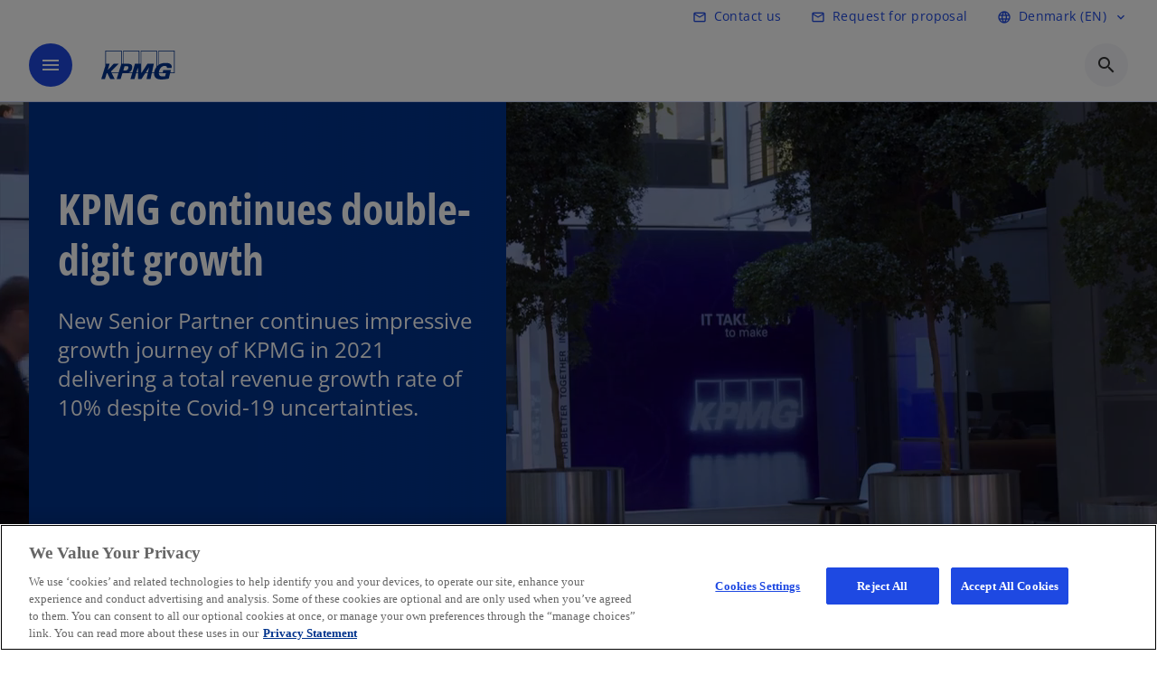

--- FILE ---
content_type: text/html;charset=utf-8
request_url: https://kpmg.com/dk/en/about-us/our-annual-reports/annual-report-2021.html
body_size: 18263
content:
<!DOCTYPE HTML>
<html lang="en" dir="ltr">
<head>
	<meta http-equiv="content-type" content="text/html" charset="UTF-8"/>
	<meta http-equiv="content-encoding" content="text/html"/>
	<meta charset="utf-8" class="chrome"/>
	<meta http-equiv="X-UA-Compatible" content="IE=edge,chrome=1"/>
	<meta http-equiv="content-language" content="en"/>

	<script defer="defer" type="text/javascript" src="https://rum.hlx.page/.rum/@adobe/helix-rum-js@%5E2/dist/rum-standalone.js" data-routing="program=92310,environment=1046541,tier=publish"></script>
<link rel="preconnect" href="https://assets.kpmg.com" crossorigin=""/>

	<link rel="preload" as="font" type="font/woff2" href="/etc.clientlibs/kpmg/clientlibs/clientlib-site/resources/fonts/OpenSans/OpenSans-Regular.ttf" crossorigin/>
	<link rel="preload" as="font" type="font/woff2" href="/etc.clientlibs/kpmg/clientlibs/clientlib-site/resources/fonts/OpenSans/OpenSans-Regular.woff2" crossorigin/>
	<link rel="preload" as="font" type="font/woff2" href="/etc.clientlibs/kpmg/clientlibs/clientlib-site/resources/fonts/OpenSans/OpenSans-Medium.ttf" crossorigin/>
	<link rel="preload" as="font" type="font/woff2" href="/etc.clientlibs/kpmg/clientlibs/clientlib-site/resources/fonts/OpenSans/OpenSans-Medium.woff2" crossorigin/>
	<link rel="preload" as="font" type="font/woff2" href="/etc.clientlibs/kpmg/clientlibs/clientlib-site/resources/fonts/OpenSans/OpenSans-Medium.ttf" crossorigin/>
	<link rel="preload" as="font" type="font/woff2" href="/etc.clientlibs/kpmg/clientlibs/clientlib-site/resources/fonts/Material_Icons/MaterialIcons-Regular.woff2" crossorigin/>
	<link rel="preload" as="font" type="font/woff2" href="/etc.clientlibs/kpmg/clientlibs/clientlib-site/resources/fonts/Material_Icons/MaterialIcons-Regular.ttf" crossorigin/>
	<link rel="preload" as="font" type="font/woff2" href="/etc.clientlibs/kpmg/clientlibs/clientlib-site/resources/fonts/OpenSans_Condensed/OpenSans_Condensed-Regular.woff2" crossorigin/>
	<link rel="preload" as="font" type="font/woff2" href="/etc.clientlibs/kpmg/clientlibs/clientlib-site/resources/fonts/OpenSans_Condensed/OpenSans_Condensed-Regular.ttf" crossorigin/>

	<link rel="icon" type="image/png" sizes="32x32" href="/etc.clientlibs/kpmg/clientlibs/clientlib-site/resources/images/favicons/favicon-32x32.png"/>
	<link rel="icon" type="image/png" sizes="16x16" href="/etc.clientlibs/kpmg/clientlibs/clientlib-site/resources/images/favicons/favicon-16x16.png"/>

	<link rel="icon" type="image/x-icon" href="/etc.clientlibs/kpmg/clientlibs/clientlib-site/resources/images/favicons/favicon.ico"/>

	<link rel="icon" type="image/svg+xml" sizes="96x96" href="/etc.clientlibs/kpmg/clientlibs/clientlib-site/resources/images/favicons/favicon-96x96.svg"/>
	<link rel="icon" type="image/svg+xml" sizes="32x32" href="/etc.clientlibs/kpmg/clientlibs/clientlib-site/resources/images/favicons/favicon-32x32.svg"/>
	<link rel="icon" type="image/svg+xml" sizes="16x16" href="/etc.clientlibs/kpmg/clientlibs/clientlib-site/resources/images/favicons/favicon-16x16.svg"/>

     
	<link rel="apple-touch-icon" sizes="180x180" href="/etc.clientlibs/kpmg/clientlibs/clientlib-site/resources/images/favicons/apple-touch-icon-180x180.png"/>
	<link rel="apple-touch-icon" sizes="167x167" href="/etc.clientlibs/kpmg/clientlibs/clientlib-site/resources/images/favicons/apple-touch-icon-167x167.png"/>
	<link rel="apple-touch-icon" sizes="152x152" href="/etc.clientlibs/kpmg/clientlibs/clientlib-site/resources/images/favicons/apple-touch-icon-152x152.png"/>
	<link rel="apple-touch-icon" sizes="120x120" href="/etc.clientlibs/kpmg/clientlibs/clientlib-site/resources/images/favicons/apple-touch-icon-120x120.png"/>
	<link rel="apple-touch-icon" sizes="76x76" href="/etc.clientlibs/kpmg/clientlibs/clientlib-site/resources/images/favicons/apple-touch-icon-76x76.png"/>
	<link rel="apple-touch-icon" sizes="60x60" href="/etc.clientlibs/kpmg/clientlibs/clientlib-site/resources/images/favicons/apple-touch-icon-60x60.png"/>
	<link rel="apple-touch-icon" href="/etc.clientlibs/kpmg/clientlibs/clientlib-site/resources/images/favicons/apple-touch-icon.png"/>


	<link rel="icon" type="image/svg+xml" sizes="512x512" href="/etc.clientlibs/kpmg/clientlibs/clientlib-site/resources/images/favicons/android-chrome-512x512.svg"/>
	<link rel="icon" type="image/svg+xml" sizes="192x192" href="/etc.clientlibs/kpmg/clientlibs/clientlib-site/resources/images/favicons/android-chrome-192x192.svg"/>
	<link rel="icon" type="image/svg+xml" sizes="144x144" href="/etc.clientlibs/kpmg/clientlibs/clientlib-site/resources/images/favicons/android-chrome-144x144.svg"/>
	<link rel="icon" type="image/svg+xml" sizes="96x96" href="/etc.clientlibs/kpmg/clientlibs/clientlib-site/resources/images/favicons/android-chrome-96x96.svg"/>
	<link rel="icon" type="image/svg+xml" sizes="72x72" href="/etc.clientlibs/kpmg/clientlibs/clientlib-site/resources/images/favicons/android-chrome-72x72.svg"/>
	<link rel="icon" type="image/svg+xml" sizes="48x48" href="/etc.clientlibs/kpmg/clientlibs/clientlib-site/resources/images/favicons/android-chrome-48x48.svg"/>
	<link rel="icon" type="image/svg+xml" sizes="36x36" href="/etc.clientlibs/kpmg/clientlibs/clientlib-site/resources/images/favicons/android-chrome-36x36.svg"/>

	<meta property="og:type"/>
	<meta property="og:url" content="https://kpmg.com/dk/en/about-us/our-annual-reports/annual-report-2021.html"/>
	<meta property="og:title"/>
	<meta property="og:description"/>
	<meta property="og:site_name" content="KPMG"/>
	<meta property="og:image"/>
	<meta property="og:locale"/>
	
	
	<meta property="twitter:url" content="https://kpmg.com/dk/en/about-us/our-annual-reports/annual-report-2021.html"/>
	<meta property="twitter:title"/>
	<meta property="twitter:description"/>
	<meta property="twitter:creator" content="@KPMG"/>
	<meta property="twitter:card" content="summary_large_image"/>
	<meta property="twitter:image"/>
		<script type="text/javascript">
			window.kpmgPath = window.location.pathname.toLowerCase();
            var preferredSite = '';
            function getCookie(cname) {
                var name = cname + "=";
                var cArray = document.cookie.split(';');
                for(var i = 0; i < cArray.length; i++) {
                    var c = cArray[i];
                    while (c.charAt(0) == ' ') {
                        c = c.substring(1);
                    }
                    if (c.indexOf(name) == 0) {
                        preferredSite = c.substring(name.length, c.length);
                        preferredSite = preferredSite.indexOf(".html") > -1 ? preferredSite : "";
                        return true;
                    }
                }
            }
            if(window.kpmgPath === "/xx/en.html" && document.referrer === "" ) {
                getCookie("g_redirect");
                if( preferredSite.length > 0 && preferredSite !== "/xx/en.html") {
                    var geoUserSite = encodeURI(preferredSite)
                    console.log("datageo:",geoUserSite);
                    window.location = geoUserSite;
                }
            }</script>
	
    
    <script type="application/ld+json">
		{
  "@context" : "https://schema.org/",
  "@graph" : [ {
    "@type" : "Corporation",
    "@id" : "https://kpmg.com/dk#corporation",
    "url" : "https://kpmg.com/dk/en#home",
    "name" : "KPMG in Denmark - Audit, Advisory & Tax",
    "description" : "We make a difference through innovative, tech-driven services across Audit, Advisory & Tax.",
    "image" : "/content/dam/kpmgsites/dk/images/about-us/offices/copenhagen/dk-offfice-cph-5.jpg",
    "logo" : {
      "@type" : "ImageObject",
      "url" : "https://assets.kpmg.com/is/image/kpmg/kpmg-logo-1",
      "width" : "77",
      "height" : "30"
    },
    "address" : { }
  }, {
    "@type" : "WebSite",
    "@id" : "https://kpmg.com/dk#website",
    "url" : "https://kpmg.com/dk/en#home",
    "name" : "KPMG in Denmark - Audit, Advisory & Tax"
  }, {
    "@context" : "https://schema.org",
    "@type" : "WebPage",
    "name" : "KPMG continues double-digit growth",
    "url" : "https://kpmg.com/dk/en/about-us/our-annual-reports/annual-report-2021.html",
    "description" : "2021 byder på et stærkt regnskab med en samlet omsætningsvækst på 10% på tværs af rådgivning, revision og skat.",
    "publisher" : {
      "@type" : "Corporation",
      "name" : "KPMG",
      "logo" : {
        "@type" : "ImageObject",
        "url" : "https://assets.kpmg.com/is/image/kpmg/kpmg-logo-1"
      }
    },
    "mainEntityOfPage" : {
      "@type" : "WebSite",
      "name" : "KPMG",
      "url" : "https://kpmg.com/dk/en#home"
    },
    "potentialAction" : {
      "@type" : "SearchAction",
      "target" : "https://www.kpmg.com/search?q={search_term_string}",
      "query-input" : "required name=search_term_string"
    }
  }, {
    "@type" : "Corporation",
    "@id" : "https://kpmg.com/dk#organization",
    "name" : "KPMG in Denmark - Audit, Advisory & Tax",
    "logo" : {
      "@type" : "ImageObject",
      "url" : "https://assets.kpmg.com/is/image/kpmg/kpmg-logo-1",
      "width" : "77",
      "height" : "30"
    },
    "parentOrganization" : {
      "@id" : "https://kpmg.com/dk#corporation"
    }
  }, {
    "@context" : "https://schema.org",
    "@type" : "Article",
    "headline" : "KPMG continues double-digit growth",
    "description" : "2021 byder på et stærkt regnskab med en samlet omsætningsvækst på 10% på tværs af rådgivning, revision og skat.",
    "datePublished" : "2025-08-06T09:47:38.512Z",
    "dateModified" : "2025-08-06T09:47:38.512Z",
    "author" : {
      "@type" : "Corporation",
      "name" : "KPMG"
    },
    "publisher" : {
      "@type" : "Corporation",
      "name" : "KPMG",
      "logo" : {
        "@type" : "ImageObject",
        "url" : "https://assets.kpmg.com/is/image/kpmg/kpmg-logo-1"
      }
    },
    "mainEntityOfPage" : {
      "@type" : "WebPage",
      "@id" : "https://kpmg.com/dk/en/about-us/our-annual-reports/annual-report-2021.html"
    }
  } ]
}
	</script>
	
	
    <meta charset="UTF-8"/>
    <title>KPMG continues double-digit growth</title>
    
    <meta name="description" content="2021 byder på et stærkt regnskab med en samlet omsætningsvækst på 10% på tværs af rådgivning, revision og skat."/>
    <meta name="template" content="page-article"/>
    <meta name="viewport" content="width=device-width, initial-scale=1"/>
    

    
    
<link rel="canonical" href="https://kpmg.com/dk/en/about-us/our-annual-reports/annual-report-2021.html"/>

    




    
    

    

	
  



		
       <script type="text/javascript" src="//assets.adobedtm.com/9ff0694f1438/dd433ce7efb6/launch-5b72ccf8a16a.min.js" async></script>

    
    <script src="/etc.clientlibs/kpmg/clientlibs/clientlib-dependencies.lc-d41d8cd98f00b204e9800998ecf8427e-lc.min.js"></script>


    
        
    <link rel="stylesheet" href="/etc.clientlibs/kpmg/clientlibs/clientlib-base.lc-bee0a8382ad36e345dda31b92379d226-lc.min.css" type="text/css">
<link rel="stylesheet" href="/etc.clientlibs/kpmg/clientlibs/clientlib-dependencies.lc-d41d8cd98f00b204e9800998ecf8427e-lc.min.css" type="text/css">
<link rel="stylesheet" href="/etc.clientlibs/kpmg/clientlibs/clientlib-site.lc-fa36290cf702ba4fcc2a2e04da852280-lc.min.css" type="text/css">


    
    
    
    
    
    
    
    <script async src="/etc.clientlibs/core/wcm/components/commons/datalayer/v1/clientlibs/core.wcm.components.commons.datalayer.v1.lc-70264651675213ed7f7cc5a02a00f621-lc.min.js"></script>



    
    

	
	  		
		<!-- One Trust Enabled Start (One Trust Script)-->
		
			<!-- OneTrust Cookies Consent Notice start for kpmg.com/dk -->

<script src="https://collection.kpmg.com/scripttemplates/otSDKStub.js" data-document-language="true" type="text/javascript" charset="UTF-8" data-domain-script="01971dd1-87d1-76bd-9288-cf8e3d4e6dbf"></script>
<script type="text/javascript">
function OptanonWrapper() { }
</script>
<!-- OneTrust Cookies Consent Notice end for kpmg.com/dk -->
			<script type="text/javascript">
				var oneTrustEnabled = true;
				/* OneTrust Script - Start  * OptanonWrapper function will be called by OneTrust after the page load
				* This has to be placed after OneTrust script in the order
				*/
				function OptanonWrapper() {
					var evt = document.createEvent("CustomEvent"), cookiesSettingsButton = document.getElementById('ot-sdk-btn');
					evt.initCustomEvent('oneTrustEvent', false, false, {activeGroups: OptanonActiveGroups, groups: Optanon.GetDomainData()});
					document.dispatchEvent(evt);
					window.oneTrustObj = window.oneTrustObj || {};
					window.oneTrustObj.isScriptLoaded = true;
	
					//Show the Cookie-Settings button at the bottom only after User provides the consent
					if(Optanon  && typeof Optanon.IsAlertBoxClosed === 'function'  && Optanon.IsAlertBoxClosed()  && cookiesSettingsButton !== null) {
						cookiesSettingsButton.style.display = "block";
					}
				}
			</script>
		

		<!-- One Trust Enabled End (One Trust Script)-->
		<!-- One Trust Disabled Start (One Trust Script)-->
		
		<!-- One Trust Disabled End (One Trust Script)-->
		
	    <!-- Common Header Scripts -->
		
				<!-- Google Tag Manager -->
<script>(function(w,d,s,l,i){w[l]=w[l]||[];w[l].push({'gtm.start':
new Date().getTime(),event:'gtm.js'});var f=d.getElementsByTagName(s)[0],
j=d.createElement(s),dl=l!='dataLayer'?'&l='+l:'';j.async=true;j.src=
'https://www.googletagmanager.com/gtm.js?id='+i+dl;f.parentNode.insertBefore(j,f);
})(window,document,'script','dataLayer','GTM-WXR7KD9');</script>
<!-- End Google Tag Manager -->
		
				<meta name="referrer" content="no-referrer-when-downgrade">
		
		<!-- Page Header Scripts -->
		
	
</head>
<body class="page-article page basicpage" id="page-219a5f0ac4" data-cmp-link-accessibility-enabled data-cmp-link-accessibility-text="opens in a new tab" data-cmp-data-layer-enabled data-country-name="Denmark">

	  
    

	  
    


	<script>
		window.adobeDataLayer = window.adobeDataLayer || [];
		const [page,{id:pageId}] = JSON.parse("[{\x22page\u002D219a5f0ac4\x22:{\x22xdm:language\x22:\x22en\x22,\x22country\x22:\x22dk\x22,\x22dc:description\x22:\x222021 byder på et stærkt regnskab med en samlet omsætningsvækst på 10% på tværs af rådgivning, revision og skat.\x22,\x22repo:path\x22:\x22\/content\/kpmgpublic\/dk\/en\/about\u002Dus\/our\u002Dannual\u002Dreports\/annual\u002Dreport\u002D2021.html\x22,\x22dc:title\x22:\x22KPMG continues double\u002Ddigit growth\x22,\x22xdm:tags\x22:[],\x22expiryDate\x22:\x2212\/30\/2099\x22,\x22repo:modifyDate\x22:\x222025\u002D08\u002D06T09:47:38Z\x22,\x22xdm:template\x22:\x22\/conf\/kpmg\/settings\/wcm\/templates\/page\u002Darticle\x22,\x22pageName\x22:\x22dk:en:about\u002Dus:our\u002Dannual\u002Dreports:annual\u002Dreport\u002D2021\x22,\x22issueDate\x22:\x22\x22,\x22effectiveDate\x22:\x2209\/03\/2024\x22,\x22primaryCategory\x22:\x22about\u002Dus\x22,\x22subCategory1\x22:\x22our\u002Dannual\u002Dreports\x22,\x22subCategory2\x22:\x22annual\u002Dreport\u002D2021\x22,\x22subCategory3\x22:\x22\x22,\x22@type\x22:\x22core\/wcm\/components\/page\/v3\/page\x22}},{\"id\":\"page\u002D219a5f0ac4\"}]");
		if(localStorage.getItem("userlogout")){
			localStorage.removeItem("userlogout");
			page[pageId]["dc:title"] = "logout successful"
		 	page[pageId]["loginStatus"] = "logged-out"
		}
		adobeDataLayer.push({
			page,
			event:'cmp:show',
			eventInfo: {
				path: 'page.page\u002D219a5f0ac4'
			}
		});
	</script>


	




	
<div class="root container responsivegrid">

    
    
    
    <div id="container-8b91850fa4" class="cmp-container">
        
        <header class="experiencefragment">
<div id="experiencefragment-3c8ee84ab7" class="cmp-experiencefragment cmp-experiencefragment--header">


    
    <div id="container-46f3f08e1a" class="cmp-container">
        


<div class="aem-Grid aem-Grid--12 aem-Grid--default--12 ">
    
    <div class="header-v2 header aem-GridColumn aem-GridColumn--default--12">
  <div class="cmp-header cmp-header-v2" data-cmp-header>
    <a class="skipnav" href="#kpmg-accessibility-main">
  
  
    Skip to main content
  
</a>

    
    
    
    
    
  
  
  
  

  <div class="cmp-menu-item-bar" role="header" id="kpmg-accessibility-header" data-cmp-menu-item-bar-mobile="false">
    <div class="cmp-menu-item-bar--container">
      <div class="cmp-menu-item-bar--inner rfp">
        
          <div class="cmp-menu-item">
  <a id="menu-item-e660c5df61" class="cmp-menu-item__inner" data-cmp-clickable data-cmp-data-layer="{&#34;menu-item-e660c5df61&#34;:{&#34;@type&#34;:&#34;kpmg/components/navigation/header/menu-item&#34;,&#34;repo:modifyDate&#34;:&#34;2025-05-22T08:13:35Z&#34;,&#34;dc:title&#34;:&#34;Contact us&#34;,&#34;xdm:linkURL&#34;:&#34;/dk/en/misc/generic-contact-page.html&#34;}}" href="/dk/en/misc/generic-contact-page.html" target="_blank">
    
    <span class="cmp-menu-item__icon cmp-menu-item__icon--mail_outline" aria-hidden="true">mail_outline</span>

    <div class="cmp-menu-item__label">
      Contact us
    </div>
  </a>
</div>

        
        
        
          <div class="cmp-menu-item">
  <a id="menu-item2-f681c5f976" class="cmp-menu-item__inner" data-cmp-clickable data-cmp-data-layer="{&#34;menu-item2-f681c5f976&#34;:{&#34;@type&#34;:&#34;kpmg/components/navigation/header/menu-item2&#34;,&#34;repo:modifyDate&#34;:&#34;2025-05-22T09:16:47Z&#34;,&#34;dc:title&#34;:&#34;Request for proposal&#34;,&#34;xdm:linkURL&#34;:&#34;/dk/en/misc/request-for-proposal.html&#34;}}" href="/dk/en/misc/request-for-proposal.html" target="_blank">
    
    <span class="cmp-menu-item__icon cmp-menu-item__icon--mail_outline" aria-hidden="true">mail_outline</span>

    <div class="cmp-menu-item__label">
      Request for proposal
    </div>
  </a>
</div>

        
        
          <div class="cmp-lang-selector">
  <button type="button" id="lang-selector-03b21e43fb" class="cmp-lang-selector__toggle-btn cmp-menu-item__inner" data-cmp-clickable data-cmp-data-layer="{&#34;lang-selector-334359b90e&#34;:{&#34;parentId&#34;:&#34;lang-selector&#34;,&#34;@type&#34;:&#34;kpmg/components/navigation/header/lang-selector&#34;,&#34;dc:title&#34;:&#34;Denmark (EN)&#34;,&#34;xdm:linkURL&#34;:&#34;#&#34;}}" aria-haspopup="dialog">
    
    <span class="cmp-lang-selector__icon cmp-lang-selector__icon--language" aria-hidden="true">language</span>

    <div class="cmp-lang-selector__label">
      Denmark (EN)
    </div>
    <span class="material-icons-outlined cmp-lang-selector__chevron-icon" aria-hidden="true">
      expand_more
    </span>
  </button>
</div>

        
      </div>
    </div>
  </div>

    
  <div data-cmp-langselector="side-navbar" class="language-selector__side-navbar">
    <div class="language-selector__mobile-close">
      <button data-cmp-langselector="close-btn" data-cmp-clickable="true" class="language-selector__mobile-close--btn">
        <span class="material-icons-outlined">close</span>
      </button>
    </div>
    <div class="language-selector__container">
      <ul class="country-list country-list--short" data-cmp-langselector="language-selector"></ul>
      <div class="cmp-form-text">
        <label for="filter-search-input">Search</label>
        <input class="cmp-form-text__text" data-cmp-hook-form-text="input" type="text" id="filter-search-input" placeholder="Enter Keywords ..." name="filter-search-input" aria-describedby="enter keywords" data-cmp-langselector="filter-search-input"/>
        <button class="material-icons-outlined input-cancel" data-cmp-langselector="filter-cancel">
          cancel
        </button>
      </div>
      <div class="filter-message" aria-live="polite" aria-atomic="true" data-cmp-langselector="filter-message" data-message="Data not found"></div>
      <div class="contry-list-container">
        <div class="sr-only country-list--count" aria-live="polite" aria-atomic="true" data-message="Results found"></div>
        <ul class="country-list country-list--all" data-cmp-langselector="list-of-all-countries"></ul>
      </div>
    </div>
  </div>



    
      
      <div id="kpmg-accessibility-nav" role="navigation" class="cmp-header__main-nav-bar" data-cmp-header-main-nav-bar>
        <div class="cmp-header__main-nav-bar--container">
          <div class="cmp-header__main-nav-bar--inner">
            <div class="cmp-header__main-nav-bar--column">
              
              <div class="cmp-mobile-toggle">
  <button data-cmp-mobile-toggle type="button" class="cmp-mobile-toggle__inner" aria-label="main menu" aria-expanded="false" aria-controls="mobile-menu">
    <span class="cmp-mobile-toggle__icon" aria-hidden="true">menu</span>
  </button>
</div>

              
              
                <div class="cmp-logo" id="logo-6c8af00937" data-cmp-is="image" data-cmp-src="/content/experience-fragments/kpmgpublic/dk/en/site/header/master/_jcr_content/root/header_v2/logo.coreimg{.width}.svg/1748019239115/logo.svg" data-asset-id="93dd2ec1-3793-4dcd-ba7b-6930c74d988c" data-cmp-filereference="/content/dam/kpmgsites/dk/images/logo.svg" data-cmp-data-layer="{&#34;logo-6c8af00937&#34;:{&#34;@type&#34;:&#34;kpmg/components/navigation/header/logo&#34;,&#34;repo:modifyDate&#34;:&#34;2025-05-23T16:52:00Z&#34;,&#34;dc:title&#34;:&#34;kpmgblue&#34;,&#34;xdm:linkURL&#34;:&#34;/dk/en.html&#34;,&#34;image&#34;:{&#34;repo:id&#34;:&#34;93dd2ec1-3793-4dcd-ba7b-6930c74d988c&#34;,&#34;repo:modifyDate&#34;:&#34;2025-05-23T16:53:59Z&#34;,&#34;@type&#34;:&#34;image/svg+xml&#34;,&#34;repo:path&#34;:&#34;/content/dam/kpmgsites/dk/images/logo.svg&#34;}}}" data-cmp-hook-image="imageV3" itemscope itemtype="http://schema.org/ImageObject">
     <div class="cmp-logo__inner">
          <a class="cmp-logo__link" data-cmp-clickable href="/dk/en.html">
               <img src="/content/experience-fragments/kpmgpublic/dk/en/site/header/master/_jcr_content/root/header_v2/logo.coreimg.svg/1748019239115/logo.svg" loading="lazy" class="cmp-logo__image" itemprop="contentUrl" width="100" height="100" alt="whitebackground kpmg logo" title="kpmgblue"/>
          </a>
     </div>
    
    <meta itemprop="caption" content="kpmgblue"/>
    <script type="application/ld+json">
          {
  "@context" : "https://schema.org",
  "@type" : "ImageObject",
  "creator" : {
    "@type" : "Corporation",
    "name" : "KPMG International Limited"
  },
  "copyrightNotice" : "KPMG International Limited",
  "potentialAction" : {
    "@type" : "ViewAction",
    "target" : {
      "@type" : "EntryPoint"
    }
  }
}
     </script>
</div>

    

              
            </div>

            <div class="cmp-header__main-nav-bar--column" data-cmp-header-main-nav>
              
                
  
  <nav class="cmp-main-nav" data-cmp-main-nav>
    
    <div class="cmp-main-nav__mobile-header" data-cmp-main-nav-mobile-header>
      <div class="cmp-main-nav__mobile-header-container">
        
        <button class="cmp-main-nav__mobile-header-close" data-cmp-main-nav-mobile-header-close aria-label="Close">
          <span class="material-icons-outlined">close</span>
        </button>

        
        
          <div class="cmp-logo" id="logo-6c8af00937" data-cmp-is="image" data-cmp-src="/content/experience-fragments/kpmgpublic/dk/en/site/header/master/_jcr_content/root/header_v2/logo.coreimg{.width}.svg/1748019239115/logo.svg" data-asset-id="93dd2ec1-3793-4dcd-ba7b-6930c74d988c" data-cmp-filereference="/content/dam/kpmgsites/dk/images/logo.svg" data-cmp-data-layer="{&#34;logo-6c8af00937&#34;:{&#34;@type&#34;:&#34;kpmg/components/navigation/header/logo&#34;,&#34;repo:modifyDate&#34;:&#34;2025-05-23T16:52:00Z&#34;,&#34;dc:title&#34;:&#34;kpmgblue&#34;,&#34;xdm:linkURL&#34;:&#34;/dk/en.html&#34;,&#34;image&#34;:{&#34;repo:id&#34;:&#34;93dd2ec1-3793-4dcd-ba7b-6930c74d988c&#34;,&#34;repo:modifyDate&#34;:&#34;2025-05-23T16:53:59Z&#34;,&#34;@type&#34;:&#34;image/svg+xml&#34;,&#34;repo:path&#34;:&#34;/content/dam/kpmgsites/dk/images/logo.svg&#34;}}}" data-cmp-hook-image="imageV3" itemscope itemtype="http://schema.org/ImageObject">
     <div class="cmp-logo__inner">
          <a class="cmp-logo__link" data-cmp-clickable href="/dk/en.html">
               <img src="/content/experience-fragments/kpmgpublic/dk/en/site/header/master/_jcr_content/root/header_v2/logo.coreimg.svg/1748019239115/logo.svg" loading="lazy" class="cmp-logo__image" itemprop="contentUrl" width="100" height="100" alt="whitebackground kpmg logo" title="kpmgblue"/>
          </a>
     </div>
    
    <meta itemprop="caption" content="kpmgblue"/>
    <script type="application/ld+json">
          {
  "@context" : "https://schema.org",
  "@type" : "ImageObject",
  "creator" : {
    "@type" : "Corporation",
    "name" : "KPMG International Limited"
  },
  "copyrightNotice" : "KPMG International Limited",
  "potentialAction" : {
    "@type" : "ViewAction",
    "target" : {
      "@type" : "EntryPoint"
    }
  }
}
     </script>
</div>

    

        
      </div>
    </div>

    
    <ul class="cmp-main-nav__main-menu" data-cmp-main-nav-main-menu>
      
        <li class="cmp-main-nav__main-menu--list-item" data-cmp-main-nav-list-item>
          
          
  
  

  
  
    
    
  <div class="cmp-menu-link cmp-menu-link--level-one  ">
    
    

    
    

    
    <button class="cmp-menu-link__inner " data-cmp-data-layer="{&#34;main-nav-link-09452e393f&#34;:{&#34;parentId&#34;:&#34;main-nav-01d2247072&#34;,&#34;@type&#34;:&#34;kpmg/components/navigation/header/main-nav&#34;,&#34;dc:title&#34;:&#34;Services&#34;,&#34;xdm:linkURL&#34;:&#34;/dk/en/services.html&#34;}}" data-cmp-clickable data-cmp-menu-link="levelOne" aria-expanded="false" aria-haspopup="true">
      <div class="cmp-menu-link__inner--label">
        
        
        
          
          
          
            Services
          
          
        
        
        
        
      </div>
      <span aria-hidden="true" class="cmp-menu-link__inner--icon"></span>
    </button>
  </div>

    <nav class="cmp-sub-menu " data-cmp-sub-menu>
      <div class="cmp-sub-menu__container">
        
        <button class="cmp-sub-menu__back-button" data-cmp-sub-menu-back>
          <span aria-hidden="true" class="cmp-sub-menu__back-button-icon"></span>
          <div class="cmp-sub-menu__back-button-label">
            Main menu
          </div>
        </button>
        
          
  
  
  <section class="cmp-sub-menu__section cmp-sub-menu__section--level-two  ">
    <div class="cmp-sub-menu__section-heading">
      <span class="cmp-sub-menu__section-heading--text">
        
          Services
        
        
      </span>

      <a class="cmp-sub-menu__section-heading--link" data-cmp-data-layer="{&#34;main-nav-link-f205336f41&#34;:{&#34;parentId&#34;:&#34;main-nav-01d2247072&#34;,&#34;@type&#34;:&#34;kpmg/components/navigation/header/main-nav&#34;,&#34;dc:title&#34;:&#34;Services_See all (A-Z)&#34;,&#34;xdm:linkURL&#34;:&#34;/dk/en/services.html&#34;}}" data-cmp-clickable href="/dk/en/services.html">See all (A-Z)<span class="material-icons-outlined"></span></a>
    </div>

    <nav class="cmp-sub-menu__section-nav cmp-sub-menu__section-nav--level-two">
      <ul>
        <li class="cmp-sub-menu__level-two--all-link">
          
  <div class="cmp-menu-link cmp-menu-link--level-two ">
    
    

    
    

    
    <a class="cmp-menu-link__inner " data-cmp-data-layer="{&#34;main-nav-link-09452e393f&#34;:{&#34;parentId&#34;:&#34;main-nav-01d2247072&#34;,&#34;@type&#34;:&#34;kpmg/components/navigation/header/main-nav&#34;,&#34;dc:title&#34;:&#34;Services&#34;,&#34;xdm:linkURL&#34;:&#34;/dk/en/services.html&#34;}}" data-cmp-clickable href="/dk/en/services.html">
      <div class="cmp-menu-link__inner--label">
        All
        
        
          
          
          
            Services
          
          
        
        
        
        
      </div>
      
    </a>
  </div>

        </li>
        
          
          <li>
            
  <div class="cmp-menu-link cmp-menu-link--level-two ">
    
    

    
    

    
    <a class="cmp-menu-link__inner " data-cmp-data-layer="{&#34;main-nav-link-26504d5bcc&#34;:{&#34;parentId&#34;:&#34;main-nav-01d2247072&#34;,&#34;@type&#34;:&#34;kpmg/components/navigation/header/main-nav&#34;,&#34;dc:title&#34;:&#34;Services>AI &amp; Data&#34;,&#34;xdm:linkURL&#34;:&#34;/dk/en/services/ai-and-data.html&#34;}}" data-cmp-clickable href="/dk/en/services/ai-and-data.html">
      <div class="cmp-menu-link__inner--label">
        
        
        
          
          
          
          
            AI &amp; Data 
            
          
        
        
        
        
      </div>
      
    </a>
  </div>

            
          </li>
        
          
          <li>
            
  <div class="cmp-menu-link cmp-menu-link--level-two ">
    
    

    
    

    
    <a class="cmp-menu-link__inner " data-cmp-data-layer="{&#34;main-nav-link-f31a58d69b&#34;:{&#34;parentId&#34;:&#34;main-nav-01d2247072&#34;,&#34;@type&#34;:&#34;kpmg/components/navigation/header/main-nav&#34;,&#34;dc:title&#34;:&#34;Services>Audit &amp; Assurance&#34;,&#34;xdm:linkURL&#34;:&#34;/dk/en/services/audit-and-assurance.html&#34;}}" data-cmp-clickable href="/dk/en/services/audit-and-assurance.html">
      <div class="cmp-menu-link__inner--label">
        
        
        
          
          
          
          
            Audit &amp; Assurance 
            
          
        
        
        
        
      </div>
      
    </a>
  </div>

            
          </li>
        
          
          <li>
            
  <div class="cmp-menu-link cmp-menu-link--level-two ">
    
    

    
    

    
    <a class="cmp-menu-link__inner " data-cmp-data-layer="{&#34;main-nav-link-8552d15cc0&#34;:{&#34;parentId&#34;:&#34;main-nav-01d2247072&#34;,&#34;@type&#34;:&#34;kpmg/components/navigation/header/main-nav&#34;,&#34;dc:title&#34;:&#34;Services>Corporate Tax&#34;,&#34;xdm:linkURL&#34;:&#34;/dk/en/services/tax/corporate-tax.html&#34;}}" data-cmp-clickable href="/dk/en/services/tax/corporate-tax.html">
      <div class="cmp-menu-link__inner--label">
        
        
        
          
          
          
          
            Corporate Tax 
            
          
        
        
        
        
      </div>
      
    </a>
  </div>

            
          </li>
        
          
          <li>
            
  <div class="cmp-menu-link cmp-menu-link--level-two ">
    
    

    
    

    
    <a class="cmp-menu-link__inner " data-cmp-data-layer="{&#34;main-nav-link-64596777da&#34;:{&#34;parentId&#34;:&#34;main-nav-01d2247072&#34;,&#34;@type&#34;:&#34;kpmg/components/navigation/header/main-nav&#34;,&#34;dc:title&#34;:&#34;Services>Deal Advisory&#34;,&#34;xdm:linkURL&#34;:&#34;/dk/en/services/deal-advisory.html&#34;}}" data-cmp-clickable href="/dk/en/services/deal-advisory.html">
      <div class="cmp-menu-link__inner--label">
        
        
        
          
          
          
          
            Deal Advisory 
            
          
        
        
        
        
      </div>
      
    </a>
  </div>

            
          </li>
        
          
          <li>
            
  <div class="cmp-menu-link cmp-menu-link--level-two ">
    
    

    
    

    
    <a class="cmp-menu-link__inner " data-cmp-data-layer="{&#34;main-nav-link-132ce556ac&#34;:{&#34;parentId&#34;:&#34;main-nav-01d2247072&#34;,&#34;@type&#34;:&#34;kpmg/components/navigation/header/main-nav&#34;,&#34;dc:title&#34;:&#34;Services>Digital Transformation&#34;,&#34;xdm:linkURL&#34;:&#34;/dk/en/services/digital-transformation.html&#34;}}" data-cmp-clickable href="/dk/en/services/digital-transformation.html">
      <div class="cmp-menu-link__inner--label">
        
        
        
          
          
          
          
            Digital Transformation 
            
          
        
        
        
        
      </div>
      
    </a>
  </div>

            
          </li>
        
          
          <li>
            
  <div class="cmp-menu-link cmp-menu-link--level-two ">
    
    

    
    

    
    <a class="cmp-menu-link__inner " data-cmp-data-layer="{&#34;main-nav-link-82ccd235d4&#34;:{&#34;parentId&#34;:&#34;main-nav-01d2247072&#34;,&#34;@type&#34;:&#34;kpmg/components/navigation/header/main-nav&#34;,&#34;dc:title&#34;:&#34;Services>ESG&#34;,&#34;xdm:linkURL&#34;:&#34;/dk/en/services/esg.html&#34;}}" data-cmp-clickable href="/dk/en/services/esg.html">
      <div class="cmp-menu-link__inner--label">
        
        
        
          
          
          
          
            ESG 
            
          
        
        
        
        
      </div>
      
    </a>
  </div>

            
          </li>
        
          
          <li>
            
  <div class="cmp-menu-link cmp-menu-link--level-two ">
    
    

    
    

    
    <a class="cmp-menu-link__inner " data-cmp-data-layer="{&#34;main-nav-link-d75ba340e9&#34;:{&#34;parentId&#34;:&#34;main-nav-01d2247072&#34;,&#34;@type&#34;:&#34;kpmg/components/navigation/header/main-nav&#34;,&#34;dc:title&#34;:&#34;Services>Finance Transformation&#34;,&#34;xdm:linkURL&#34;:&#34;/dk/en/services/finance-transformation.html&#34;}}" data-cmp-clickable href="/dk/en/services/finance-transformation.html">
      <div class="cmp-menu-link__inner--label">
        
        
        
          
          
          
          
            Finance Transformation 
            
          
        
        
        
        
      </div>
      
    </a>
  </div>

            
          </li>
        
          
          <li>
            
  <div class="cmp-menu-link cmp-menu-link--level-two ">
    
    

    
    

    
    <a class="cmp-menu-link__inner " data-cmp-data-layer="{&#34;main-nav-link-a89c82c24e&#34;:{&#34;parentId&#34;:&#34;main-nav-01d2247072&#34;,&#34;@type&#34;:&#34;kpmg/components/navigation/header/main-nav&#34;,&#34;dc:title&#34;:&#34;Services>Financial Reporting&#34;,&#34;xdm:linkURL&#34;:&#34;/dk/en/services/accounting-and-reporting-advisory-services.html&#34;}}" data-cmp-clickable href="/dk/en/services/accounting-and-reporting-advisory-services.html">
      <div class="cmp-menu-link__inner--label">
        
        
        
          
          
          
          
            Financial Reporting 
            
          
        
        
        
        
      </div>
      
    </a>
  </div>

            
          </li>
        
          
          <li>
            
  <div class="cmp-menu-link cmp-menu-link--level-two ">
    
    

    
    

    
    <a class="cmp-menu-link__inner " data-cmp-data-layer="{&#34;main-nav-link-f8cb2a7d0e&#34;:{&#34;parentId&#34;:&#34;main-nav-01d2247072&#34;,&#34;@type&#34;:&#34;kpmg/components/navigation/header/main-nav&#34;,&#34;dc:title&#34;:&#34;Services>Global Mobility&#34;,&#34;xdm:linkURL&#34;:&#34;/dk/en/services/tax/global-mobility.html&#34;}}" data-cmp-clickable href="/dk/en/services/tax/global-mobility.html">
      <div class="cmp-menu-link__inner--label">
        
        
        
          
          
          
          
            Global Mobility 
            
          
        
        
        
        
      </div>
      
    </a>
  </div>

            
          </li>
        
          
          <li>
            
  <div class="cmp-menu-link cmp-menu-link--level-two ">
    
    

    
    

    
    <a class="cmp-menu-link__inner " data-cmp-data-layer="{&#34;main-nav-link-ef90d9070e&#34;:{&#34;parentId&#34;:&#34;main-nav-01d2247072&#34;,&#34;@type&#34;:&#34;kpmg/components/navigation/header/main-nav&#34;,&#34;dc:title&#34;:&#34;Services>Interim Assistance&#34;,&#34;xdm:linkURL&#34;:&#34;/dk/en/services/interim-assistance.html&#34;}}" data-cmp-clickable href="/dk/en/services/interim-assistance.html">
      <div class="cmp-menu-link__inner--label">
        
        
        
          
          
          
          
            Interim Assistance 
            
          
        
        
        
        
      </div>
      
    </a>
  </div>

            
          </li>
        
          
          <li>
            
  <div class="cmp-menu-link cmp-menu-link--level-two ">
    
    

    
    

    
    <a class="cmp-menu-link__inner " data-cmp-data-layer="{&#34;main-nav-link-de5fcc6319&#34;:{&#34;parentId&#34;:&#34;main-nav-01d2247072&#34;,&#34;@type&#34;:&#34;kpmg/components/navigation/header/main-nav&#34;,&#34;dc:title&#34;:&#34;Services>Organization &amp; People&#34;,&#34;xdm:linkURL&#34;:&#34;/dk/en/services/organization-and-people.html&#34;}}" data-cmp-clickable href="/dk/en/services/organization-and-people.html">
      <div class="cmp-menu-link__inner--label">
        
        
        
          
          
          
          
            Organization &amp; People 
            
          
        
        
        
        
      </div>
      
    </a>
  </div>

            
          </li>
        
          
          <li>
            
  <div class="cmp-menu-link cmp-menu-link--level-two ">
    
    

    
    

    
    <a class="cmp-menu-link__inner " data-cmp-data-layer="{&#34;main-nav-link-8f4778c4f0&#34;:{&#34;parentId&#34;:&#34;main-nav-01d2247072&#34;,&#34;@type&#34;:&#34;kpmg/components/navigation/header/main-nav&#34;,&#34;dc:title&#34;:&#34;Services>Risk &amp; Compliance&#34;,&#34;xdm:linkURL&#34;:&#34;/dk/en/services/risk-and-compliance.html&#34;}}" data-cmp-clickable href="/dk/en/services/risk-and-compliance.html">
      <div class="cmp-menu-link__inner--label">
        
        
        
          
          
          
          
            Risk &amp; Compliance 
            
          
        
        
        
        
      </div>
      
    </a>
  </div>

            
          </li>
        
          
          <li>
            
  <div class="cmp-menu-link cmp-menu-link--level-two ">
    
    

    
    

    
    <a class="cmp-menu-link__inner " data-cmp-data-layer="{&#34;main-nav-link-d393096f8d&#34;:{&#34;parentId&#34;:&#34;main-nav-01d2247072&#34;,&#34;@type&#34;:&#34;kpmg/components/navigation/header/main-nav&#34;,&#34;dc:title&#34;:&#34;Services>Strategy &amp; Operational Excellence&#34;,&#34;xdm:linkURL&#34;:&#34;/dk/en/services/strategy-and-operational-excellence.html&#34;}}" data-cmp-clickable href="/dk/en/services/strategy-and-operational-excellence.html">
      <div class="cmp-menu-link__inner--label">
        
        
        
          
          
          
          
            Strategy &amp; Operational Excellence 
            
          
        
        
        
        
      </div>
      
    </a>
  </div>

            
          </li>
        
          
          <li>
            
  <div class="cmp-menu-link cmp-menu-link--level-two ">
    
    

    
    

    
    <a class="cmp-menu-link__inner " data-cmp-data-layer="{&#34;main-nav-link-852cf019ec&#34;:{&#34;parentId&#34;:&#34;main-nav-01d2247072&#34;,&#34;@type&#34;:&#34;kpmg/components/navigation/header/main-nav&#34;,&#34;dc:title&#34;:&#34;Services>Tax Transformation &amp; Technology&#34;,&#34;xdm:linkURL&#34;:&#34;/dk/en/services/tax/tax-transformation-and-technology.html&#34;}}" data-cmp-clickable href="/dk/en/services/tax/tax-transformation-and-technology.html">
      <div class="cmp-menu-link__inner--label">
        
        
        
          
          
          
          
            Tax Transformation &amp; Technology 
            
          
        
        
        
        
      </div>
      
    </a>
  </div>

            
          </li>
        
          
          <li>
            
  <div class="cmp-menu-link cmp-menu-link--level-two ">
    
    

    
    

    
    <a class="cmp-menu-link__inner " data-cmp-data-layer="{&#34;main-nav-link-46838c5438&#34;:{&#34;parentId&#34;:&#34;main-nav-01d2247072&#34;,&#34;@type&#34;:&#34;kpmg/components/navigation/header/main-nav&#34;,&#34;dc:title&#34;:&#34;Services>Transfer Pricing&#34;,&#34;xdm:linkURL&#34;:&#34;/dk/en/services/tax/transfer-pricing.html&#34;}}" data-cmp-clickable href="/dk/en/services/tax/transfer-pricing.html">
      <div class="cmp-menu-link__inner--label">
        
        
        
          
          
          
          
            Transfer Pricing 
            
          
        
        
        
        
      </div>
      
    </a>
  </div>

            
          </li>
        
          
          <li>
            
  <div class="cmp-menu-link cmp-menu-link--level-two ">
    
    

    
    

    
    <a class="cmp-menu-link__inner " data-cmp-data-layer="{&#34;main-nav-link-38f23fc4a8&#34;:{&#34;parentId&#34;:&#34;main-nav-01d2247072&#34;,&#34;@type&#34;:&#34;kpmg/components/navigation/header/main-nav&#34;,&#34;dc:title&#34;:&#34;Services>VAT, Customs &amp; Excise Duties&#34;,&#34;xdm:linkURL&#34;:&#34;/dk/en/services/tax/vat-customs-and-excise-duties.html&#34;}}" data-cmp-clickable href="/dk/en/services/tax/vat-customs-and-excise-duties.html">
      <div class="cmp-menu-link__inner--label">
        
        
        
          
          
          
          
            VAT, Customs &amp; Excise Duties 
            
          
        
        
        
        
      </div>
      
    </a>
  </div>

            
          </li>
        
      </ul>
    </nav>
  </section>

        
        
      </div>

      <button class="cmp-sub-menu__close" aria-label="Close Menu">
        <span class="material-icons-outlined" aria-hidden="true">
          expand_less
        </span>
      </button>
    </nav>
  

        </li>
      
        <li class="cmp-main-nav__main-menu--list-item" data-cmp-main-nav-list-item>
          
          
  
  

  
  
    
    
  <div class="cmp-menu-link cmp-menu-link--level-one  ">
    
    

    
    

    
    <button class="cmp-menu-link__inner " data-cmp-data-layer="{&#34;main-nav-link-0bde34051b&#34;:{&#34;parentId&#34;:&#34;main-nav-01d2247072&#34;,&#34;@type&#34;:&#34;kpmg/components/navigation/header/main-nav&#34;,&#34;dc:title&#34;:&#34;Industries&#34;,&#34;xdm:linkURL&#34;:&#34;/dk/en/industries.html&#34;}}" data-cmp-clickable data-cmp-menu-link="levelOne" aria-expanded="false" aria-haspopup="true">
      <div class="cmp-menu-link__inner--label">
        
        
        
          
          
            Industries
          
          
          
        
        
        
        
      </div>
      <span aria-hidden="true" class="cmp-menu-link__inner--icon"></span>
    </button>
  </div>

    <nav class="cmp-sub-menu " data-cmp-sub-menu>
      <div class="cmp-sub-menu__container">
        
        <button class="cmp-sub-menu__back-button" data-cmp-sub-menu-back>
          <span aria-hidden="true" class="cmp-sub-menu__back-button-icon"></span>
          <div class="cmp-sub-menu__back-button-label">
            Main menu
          </div>
        </button>
        
          
  
  
  <section class="cmp-sub-menu__section cmp-sub-menu__section--level-two  ">
    <div class="cmp-sub-menu__section-heading">
      <span class="cmp-sub-menu__section-heading--text">
        
          Industries
        
        
      </span>

      <a class="cmp-sub-menu__section-heading--link" data-cmp-data-layer="{&#34;main-nav-link-dda0b5da15&#34;:{&#34;parentId&#34;:&#34;main-nav-01d2247072&#34;,&#34;@type&#34;:&#34;kpmg/components/navigation/header/main-nav&#34;,&#34;dc:title&#34;:&#34;Industries_See all (A-Z)&#34;,&#34;xdm:linkURL&#34;:&#34;/dk/en/industries.html&#34;}}" data-cmp-clickable href="/dk/en/industries.html">See all (A-Z)<span class="material-icons-outlined"></span></a>
    </div>

    <nav class="cmp-sub-menu__section-nav cmp-sub-menu__section-nav--level-two">
      <ul>
        <li class="cmp-sub-menu__level-two--all-link">
          
  <div class="cmp-menu-link cmp-menu-link--level-two ">
    
    

    
    

    
    <a class="cmp-menu-link__inner " data-cmp-data-layer="{&#34;main-nav-link-0bde34051b&#34;:{&#34;parentId&#34;:&#34;main-nav-01d2247072&#34;,&#34;@type&#34;:&#34;kpmg/components/navigation/header/main-nav&#34;,&#34;dc:title&#34;:&#34;Industries&#34;,&#34;xdm:linkURL&#34;:&#34;/dk/en/industries.html&#34;}}" data-cmp-clickable href="/dk/en/industries.html">
      <div class="cmp-menu-link__inner--label">
        All
        
        
          
          
            Industries
          
          
          
        
        
        
        
      </div>
      
    </a>
  </div>

        </li>
        
          
          <li>
            
  <div class="cmp-menu-link cmp-menu-link--level-two ">
    
    

    
    

    
    <a class="cmp-menu-link__inner " data-cmp-data-layer="{&#34;main-nav-link-194db6587a&#34;:{&#34;parentId&#34;:&#34;main-nav-01d2247072&#34;,&#34;@type&#34;:&#34;kpmg/components/navigation/header/main-nav&#34;,&#34;dc:title&#34;:&#34;Industries> Financial Services&#34;,&#34;xdm:linkURL&#34;:&#34;/dk/en/industries/financial-services.html&#34;}}" data-cmp-clickable href="/dk/en/industries/financial-services.html">
      <div class="cmp-menu-link__inner--label">
        
        
        
          
          
          
          
             Financial Services 
            
          
        
        
        
        
      </div>
      
    </a>
  </div>

            
          </li>
        
          
          <li>
            
  <div class="cmp-menu-link cmp-menu-link--level-two ">
    
    

    
    

    
    <a class="cmp-menu-link__inner " data-cmp-data-layer="{&#34;main-nav-link-68439d63c1&#34;:{&#34;parentId&#34;:&#34;main-nav-01d2247072&#34;,&#34;@type&#34;:&#34;kpmg/components/navigation/header/main-nav&#34;,&#34;dc:title&#34;:&#34;Industries>Energy &amp; Natural Resources&#34;,&#34;xdm:linkURL&#34;:&#34;/dk/en/industries/energy.html&#34;}}" data-cmp-clickable href="/dk/en/industries/energy.html">
      <div class="cmp-menu-link__inner--label">
        
        
        
          
          
          
          
            Energy &amp; Natural Resources 
            
          
        
        
        
        
      </div>
      
    </a>
  </div>

            
          </li>
        
          
          <li>
            
  <div class="cmp-menu-link cmp-menu-link--level-two ">
    
    

    
    

    
    <a class="cmp-menu-link__inner " data-cmp-data-layer="{&#34;main-nav-link-fc4933d4f0&#34;:{&#34;parentId&#34;:&#34;main-nav-01d2247072&#34;,&#34;@type&#34;:&#34;kpmg/components/navigation/header/main-nav&#34;,&#34;dc:title&#34;:&#34;Industries>Infrastructure &amp; Transport&#34;,&#34;xdm:linkURL&#34;:&#34;/dk/en/industries/infrastructure-and-transport.html&#34;}}" data-cmp-clickable href="/dk/en/industries/infrastructure-and-transport.html">
      <div class="cmp-menu-link__inner--label">
        
        
        
          
          
          
          
            Infrastructure &amp; Transport 
            
          
        
        
        
        
      </div>
      
    </a>
  </div>

            
          </li>
        
          
          <li>
            
  <div class="cmp-menu-link cmp-menu-link--level-two ">
    
    

    
    

    
    <a class="cmp-menu-link__inner " data-cmp-data-layer="{&#34;main-nav-link-12d0963172&#34;:{&#34;parentId&#34;:&#34;main-nav-01d2247072&#34;,&#34;@type&#34;:&#34;kpmg/components/navigation/header/main-nav&#34;,&#34;dc:title&#34;:&#34;Industries>Government &amp; Public Sector&#34;,&#34;xdm:linkURL&#34;:&#34;/dk/en/industries/government-and-public-sector.html&#34;}}" data-cmp-clickable href="/dk/en/industries/government-and-public-sector.html">
      <div class="cmp-menu-link__inner--label">
        
        
        
          
          
          
          
            Government &amp; Public Sector 
            
          
        
        
        
        
      </div>
      
    </a>
  </div>

            
          </li>
        
          
          <li>
            
  <div class="cmp-menu-link cmp-menu-link--level-two ">
    
    

    
    

    
    <a class="cmp-menu-link__inner " data-cmp-data-layer="{&#34;main-nav-link-cf3d4ae4c6&#34;:{&#34;parentId&#34;:&#34;main-nav-01d2247072&#34;,&#34;@type&#34;:&#34;kpmg/components/navigation/header/main-nav&#34;,&#34;dc:title&#34;:&#34;Industries>Shipping &amp; Logistics&#34;,&#34;xdm:linkURL&#34;:&#34;/dk/en/industries/shipping-and-logistics.html&#34;}}" data-cmp-clickable href="/dk/en/industries/shipping-and-logistics.html">
      <div class="cmp-menu-link__inner--label">
        
        
        
          
          
          
          
            Shipping &amp; Logistics 
            
          
        
        
        
        
      </div>
      
    </a>
  </div>

            
          </li>
        
          
          <li>
            
  <div class="cmp-menu-link cmp-menu-link--level-two ">
    
    

    
    

    
    <a class="cmp-menu-link__inner " data-cmp-data-layer="{&#34;main-nav-link-f046458751&#34;:{&#34;parentId&#34;:&#34;main-nav-01d2247072&#34;,&#34;@type&#34;:&#34;kpmg/components/navigation/header/main-nav&#34;,&#34;dc:title&#34;:&#34;Industries>Technology, Media &amp; Telecom&#34;,&#34;xdm:linkURL&#34;:&#34;/dk/en/industries/technology-media-and-telecommunications.html&#34;}}" data-cmp-clickable href="/dk/en/industries/technology-media-and-telecommunications.html">
      <div class="cmp-menu-link__inner--label">
        
        
        
          
          
          
          
            Technology, Media &amp; Telecom 
            
          
        
        
        
        
      </div>
      
    </a>
  </div>

            
          </li>
        
          
          <li>
            
  <div class="cmp-menu-link cmp-menu-link--level-two ">
    
    

    
    

    
    <a class="cmp-menu-link__inner " data-cmp-data-layer="{&#34;main-nav-link-441f19dc5a&#34;:{&#34;parentId&#34;:&#34;main-nav-01d2247072&#34;,&#34;@type&#34;:&#34;kpmg/components/navigation/header/main-nav&#34;,&#34;dc:title&#34;:&#34;Industries>Real Estate &amp; Construction&#34;,&#34;xdm:linkURL&#34;:&#34;/dk/en/industries/real-estate.html&#34;}}" data-cmp-clickable href="/dk/en/industries/real-estate.html">
      <div class="cmp-menu-link__inner--label">
        
        
        
          
          
          
          
            Real Estate &amp; Construction 
            
          
        
        
        
        
      </div>
      
    </a>
  </div>

            
          </li>
        
          
          <li>
            
  <div class="cmp-menu-link cmp-menu-link--level-two ">
    
    

    
    

    
    <a class="cmp-menu-link__inner " data-cmp-data-layer="{&#34;main-nav-link-3595b14410&#34;:{&#34;parentId&#34;:&#34;main-nav-01d2247072&#34;,&#34;@type&#34;:&#34;kpmg/components/navigation/header/main-nav&#34;,&#34;dc:title&#34;:&#34;Industries>Consumer, Retail &amp; Leisure&#34;,&#34;xdm:linkURL&#34;:&#34;/dk/en/industries/consumer-retail-and-leisure.html&#34;}}" data-cmp-clickable href="/dk/en/industries/consumer-retail-and-leisure.html">
      <div class="cmp-menu-link__inner--label">
        
        
        
          
          
          
          
            Consumer, Retail &amp; Leisure 
            
          
        
        
        
        
      </div>
      
    </a>
  </div>

            
          </li>
        
          
          <li>
            
  <div class="cmp-menu-link cmp-menu-link--level-two ">
    
    

    
    

    
    <a class="cmp-menu-link__inner " data-cmp-data-layer="{&#34;main-nav-link-79c6199613&#34;:{&#34;parentId&#34;:&#34;main-nav-01d2247072&#34;,&#34;@type&#34;:&#34;kpmg/components/navigation/header/main-nav&#34;,&#34;dc:title&#34;:&#34;Industries>Life Sciences&#34;,&#34;xdm:linkURL&#34;:&#34;/dk/en/industries/life-sciences.html&#34;}}" data-cmp-clickable href="/dk/en/industries/life-sciences.html">
      <div class="cmp-menu-link__inner--label">
        
        
        
          
          
          
          
            Life Sciences 
            
          
        
        
        
        
      </div>
      
    </a>
  </div>

            
          </li>
        
      </ul>
    </nav>
  </section>

        
        
      </div>

      <button class="cmp-sub-menu__close" aria-label="Close Menu">
        <span class="material-icons-outlined" aria-hidden="true">
          expand_less
        </span>
      </button>
    </nav>
  

        </li>
      
        <li class="cmp-main-nav__main-menu--list-item" data-cmp-main-nav-list-item>
          
          
  
  

  
  
    
    
  <div class="cmp-menu-link cmp-menu-link--level-one  ">
    
    

    
    

    
    <button class="cmp-menu-link__inner " data-cmp-data-layer="{&#34;main-nav-link-3fba4cb017&#34;:{&#34;parentId&#34;:&#34;main-nav-01d2247072&#34;,&#34;@type&#34;:&#34;kpmg/components/navigation/header/main-nav&#34;,&#34;dc:title&#34;:&#34;Insights&#34;,&#34;xdm:linkURL&#34;:&#34;/dk/en/insights.html&#34;}}" data-cmp-clickable data-cmp-menu-link="levelOne" aria-expanded="false" aria-haspopup="true">
      <div class="cmp-menu-link__inner--label">
        
        
        
          
            Insights
          
          
          
          
        
        
        
        
      </div>
      <span aria-hidden="true" class="cmp-menu-link__inner--icon"></span>
    </button>
  </div>

    <nav class="cmp-sub-menu " data-cmp-sub-menu>
      <div class="cmp-sub-menu__container">
        
        <button class="cmp-sub-menu__back-button" data-cmp-sub-menu-back>
          <span aria-hidden="true" class="cmp-sub-menu__back-button-icon"></span>
          <div class="cmp-sub-menu__back-button-label">
            Main menu
          </div>
        </button>
        
          
  
  
  <section class="cmp-sub-menu__section cmp-sub-menu__section--level-two  ">
    <div class="cmp-sub-menu__section-heading">
      <span class="cmp-sub-menu__section-heading--text">
        
          Insights
        
        
      </span>

      <a class="cmp-sub-menu__section-heading--link" data-cmp-data-layer="{&#34;main-nav-link-52eaf55673&#34;:{&#34;parentId&#34;:&#34;main-nav-01d2247072&#34;,&#34;@type&#34;:&#34;kpmg/components/navigation/header/main-nav&#34;,&#34;dc:title&#34;:&#34;Insights_See all (A-Z)&#34;,&#34;xdm:linkURL&#34;:&#34;/dk/en/insights.html&#34;}}" data-cmp-clickable href="/dk/en/insights.html">See all (A-Z)<span class="material-icons-outlined"></span></a>
    </div>

    <nav class="cmp-sub-menu__section-nav cmp-sub-menu__section-nav--level-two">
      <ul>
        <li class="cmp-sub-menu__level-two--all-link">
          
  <div class="cmp-menu-link cmp-menu-link--level-two ">
    
    

    
    

    
    <a class="cmp-menu-link__inner " data-cmp-data-layer="{&#34;main-nav-link-3fba4cb017&#34;:{&#34;parentId&#34;:&#34;main-nav-01d2247072&#34;,&#34;@type&#34;:&#34;kpmg/components/navigation/header/main-nav&#34;,&#34;dc:title&#34;:&#34;Insights&#34;,&#34;xdm:linkURL&#34;:&#34;/dk/en/insights.html&#34;}}" data-cmp-clickable href="/dk/en/insights.html">
      <div class="cmp-menu-link__inner--label">
        All
        
        
          
            Insights
          
          
          
          
        
        
        
        
      </div>
      
    </a>
  </div>

        </li>
        
          
          <li>
            
  <div class="cmp-menu-link cmp-menu-link--level-two ">
    
    

    
    

    
    <a class="cmp-menu-link__inner " data-cmp-data-layer="{&#34;main-nav-link-1e8e4a16ad&#34;:{&#34;parentId&#34;:&#34;main-nav-01d2247072&#34;,&#34;@type&#34;:&#34;kpmg/components/navigation/header/main-nav&#34;,&#34;dc:title&#34;:&#34;Insights>Articles &amp; Thought leaderships&#34;,&#34;xdm:linkURL&#34;:&#34;/dk/en/insights.html&#34;}}" data-cmp-clickable href="/dk/en/insights.html">
      <div class="cmp-menu-link__inner--label">
        
        
        
          
          
          
          
            Articles &amp; Thought leaderships 
            
          
        
        
        
        
      </div>
      
    </a>
  </div>

            
          </li>
        
          
          <li>
            
  <div class="cmp-menu-link cmp-menu-link--level-two ">
    
    

    
    

    
    <a class="cmp-menu-link__inner " data-cmp-data-layer="{&#34;main-nav-link-30e2121b77&#34;:{&#34;parentId&#34;:&#34;main-nav-01d2247072&#34;,&#34;@type&#34;:&#34;kpmg/components/navigation/header/main-nav&#34;,&#34;dc:title&#34;:&#34;Insights>Blogs&#34;,&#34;xdm:linkURL&#34;:&#34;/dk/en/blogs.html&#34;}}" data-cmp-clickable href="/dk/en/blogs.html">
      <div class="cmp-menu-link__inner--label">
        
        
        
          
          
          
          
            Blogs 
            
          
        
        
        
        
      </div>
      
    </a>
  </div>

            
          </li>
        
          
          <li>
            
  <div class="cmp-menu-link cmp-menu-link--level-two ">
    
    

    
    

    
    <a class="cmp-menu-link__inner " data-cmp-data-layer="{&#34;main-nav-link-f7625965f8&#34;:{&#34;parentId&#34;:&#34;main-nav-01d2247072&#34;,&#34;@type&#34;:&#34;kpmg/components/navigation/header/main-nav&#34;,&#34;dc:title&#34;:&#34;Insights>Client stories&#34;,&#34;xdm:linkURL&#34;:&#34;/dk/en/about-us/case-stories.html&#34;}}" data-cmp-clickable href="/dk/en/about-us/case-stories.html">
      <div class="cmp-menu-link__inner--label">
        
        
        
          
          
          
          
            Client stories 
            
          
        
        
        
        
      </div>
      
    </a>
  </div>

            
          </li>
        
          
          <li>
            
  <div class="cmp-menu-link cmp-menu-link--level-two ">
    
    

    
    

    
    <a class="cmp-menu-link__inner " data-cmp-data-layer="{&#34;main-nav-link-079228b523&#34;:{&#34;parentId&#34;:&#34;main-nav-01d2247072&#34;,&#34;@type&#34;:&#34;kpmg/components/navigation/header/main-nav&#34;,&#34;dc:title&#34;:&#34;Insights>Newsletter subscription&#34;,&#34;xdm:linkURL&#34;:&#34;/dk/en/misc/newsletter.html&#34;}}" data-cmp-clickable href="/dk/en/misc/newsletter.html">
      <div class="cmp-menu-link__inner--label">
        
        
        
          
          
          
          
            Newsletter subscription 
            
          
        
        
        
        
      </div>
      
    </a>
  </div>

            
          </li>
        
          
          <li>
            
  <div class="cmp-menu-link cmp-menu-link--level-two ">
    
    

    
    

    
    <a class="cmp-menu-link__inner " data-cmp-data-layer="{&#34;main-nav-link-5c732f1f73&#34;:{&#34;parentId&#34;:&#34;main-nav-01d2247072&#34;,&#34;@type&#34;:&#34;kpmg/components/navigation/header/main-nav&#34;,&#34;dc:title&#34;:&#34;Insights>Podcast&#34;,&#34;xdm:linkURL&#34;:&#34;/dk/en/ai/tech-talk-podcast.html&#34;}}" data-cmp-clickable href="/dk/en/ai/tech-talk-podcast.html">
      <div class="cmp-menu-link__inner--label">
        
        
        
          
          
          
          
            Podcast 
            
          
        
        
        
        
      </div>
      
    </a>
  </div>

            
          </li>
        
      </ul>
    </nav>
  </section>

        
        
      </div>

      <button class="cmp-sub-menu__close" aria-label="Close Menu">
        <span class="material-icons-outlined" aria-hidden="true">
          expand_less
        </span>
      </button>
    </nav>
  

        </li>
      
        <li class="cmp-main-nav__main-menu--list-item" data-cmp-main-nav-list-item>
          
          
  
  

  
  
    
    
  <div class="cmp-menu-link cmp-menu-link--level-one  ">
    
    

    
    

    
    <button class="cmp-menu-link__inner " data-cmp-data-layer="{&#34;main-nav-link-de487b87f3&#34;:{&#34;parentId&#34;:&#34;main-nav-01d2247072&#34;,&#34;@type&#34;:&#34;kpmg/components/navigation/header/main-nav&#34;,&#34;dc:title&#34;:&#34;Careers&#34;,&#34;xdm:linkURL&#34;:&#34;/dk/en/careers.html&#34;}}" data-cmp-clickable data-cmp-menu-link="levelOne" aria-expanded="false" aria-haspopup="true">
      <div class="cmp-menu-link__inner--label">
        
        
        
          
          
          
          
            Careers 
            
          
        
        
        
        
      </div>
      <span aria-hidden="true" class="cmp-menu-link__inner--icon"></span>
    </button>
  </div>

    <nav class="cmp-sub-menu " data-cmp-sub-menu>
      <div class="cmp-sub-menu__container">
        
        <button class="cmp-sub-menu__back-button" data-cmp-sub-menu-back>
          <span aria-hidden="true" class="cmp-sub-menu__back-button-icon"></span>
          <div class="cmp-sub-menu__back-button-label">
            Main menu
          </div>
        </button>
        
          
  
  
  <section class="cmp-sub-menu__section cmp-sub-menu__section--level-two  ">
    <div class="cmp-sub-menu__section-heading">
      <span class="cmp-sub-menu__section-heading--text">
        
        
          
          
          
          
            Careers
          
        
      </span>

      
    </div>

    <nav class="cmp-sub-menu__section-nav cmp-sub-menu__section-nav--level-two">
      <ul>
        
        
          
          <li>
            
  <div class="cmp-menu-link cmp-menu-link--level-two ">
    
    

    
    

    
    <a class="cmp-menu-link__inner " data-cmp-data-layer="{&#34;main-nav-link-85d39a2a69&#34;:{&#34;parentId&#34;:&#34;main-nav-01d2247072&#34;,&#34;@type&#34;:&#34;kpmg/components/navigation/header/main-nav&#34;,&#34;dc:title&#34;:&#34;Careers>Working at KPMG Denmark&#34;,&#34;xdm:linkURL&#34;:&#34;/dk/en/careers.html&#34;}}" data-cmp-clickable href="/dk/en/careers.html">
      <div class="cmp-menu-link__inner--label">
        
        
        
          
          
          
          
            Working at KPMG Denmark 
            
          
        
        
        
        
      </div>
      
    </a>
  </div>

            
          </li>
        
          
          <li>
            
  <div class="cmp-menu-link cmp-menu-link--level-two ">
    
    

    
    

    
    <a class="cmp-menu-link__inner " data-cmp-data-layer="{&#34;main-nav-link-f385b67798&#34;:{&#34;parentId&#34;:&#34;main-nav-01d2247072&#34;,&#34;@type&#34;:&#34;kpmg/components/navigation/header/main-nav&#34;,&#34;dc:title&#34;:&#34;Careers>Open positions in Audit &amp; Advisory&#34;,&#34;xdm:linkURL&#34;:&#34;https://candidate.hr-manager.net/Vacancies/List.aspx?customer=kpmg&#34;}}" data-cmp-clickable href="https://candidate.hr-manager.net/Vacancies/List.aspx?customer=kpmg">
      <div class="cmp-menu-link__inner--label">
        
        
        
          
          
          
          
            Open positions in Audit &amp; Advisory 
            
          
        
        
        
        
      </div>
      
    </a>
  </div>

            
          </li>
        
          
          <li>
            
  <div class="cmp-menu-link cmp-menu-link--level-two ">
    
    

    
    

    
    <a class="cmp-menu-link__inner " data-cmp-data-layer="{&#34;main-nav-link-ed17349d6a&#34;:{&#34;parentId&#34;:&#34;main-nav-01d2247072&#34;,&#34;@type&#34;:&#34;kpmg/components/navigation/header/main-nav&#34;,&#34;dc:title&#34;:&#34;Careers>Open positions in Tax&#34;,&#34;xdm:linkURL&#34;:&#34;https://candidate.hr-manager.net/vacancies/list.aspx?customer=kpmgacor&amp;uiculture=en&#34;}}" data-cmp-clickable href="https://candidate.hr-manager.net/vacancies/list.aspx?customer=kpmgacor&uiculture=en">
      <div class="cmp-menu-link__inner--label">
        
        
        
          
          
          
          
            Open positions in Tax 
            
          
        
        
        
        
      </div>
      
    </a>
  </div>

            
          </li>
        
          
          <li>
            
  <div class="cmp-menu-link cmp-menu-link--level-two ">
    
    

    
    

    
    <a class="cmp-menu-link__inner " data-cmp-data-layer="{&#34;main-nav-link-29fbe88c8c&#34;:{&#34;parentId&#34;:&#34;main-nav-01d2247072&#34;,&#34;@type&#34;:&#34;kpmg/components/navigation/header/main-nav&#34;,&#34;dc:title&#34;:&#34;Careers>Recently graduated&#34;,&#34;xdm:linkURL&#34;:&#34;/dk/en/careers/challenger-academy.html&#34;}}" data-cmp-clickable href="/dk/en/careers/challenger-academy.html">
      <div class="cmp-menu-link__inner--label">
        
        
        
          
          
          
          
            Recently graduated 
            
          
        
        
        
        
      </div>
      
    </a>
  </div>

            
          </li>
        
          
          <li>
            
  <div class="cmp-menu-link cmp-menu-link--level-two ">
    
    

    
    

    
    <a class="cmp-menu-link__inner " data-cmp-data-layer="{&#34;main-nav-link-abd94522a3&#34;:{&#34;parentId&#34;:&#34;main-nav-01d2247072&#34;,&#34;@type&#34;:&#34;kpmg/components/navigation/header/main-nav&#34;,&#34;dc:title&#34;:&#34;Careers>Audit Trainee Program&#34;,&#34;xdm:linkURL&#34;:&#34;/dk/en/careers/kpmg-audit-trainee-program.html&#34;}}" data-cmp-clickable href="/dk/en/careers/kpmg-audit-trainee-program.html">
      <div class="cmp-menu-link__inner--label">
        
        
        
          
          
          
          
            Audit Trainee Program 
            
          
        
        
        
        
      </div>
      
    </a>
  </div>

            
          </li>
        
          
          <li>
            
  <div class="cmp-menu-link cmp-menu-link--level-two ">
    
    

    
    

    
    <a class="cmp-menu-link__inner " data-cmp-data-layer="{&#34;main-nav-link-6205d0afeb&#34;:{&#34;parentId&#34;:&#34;main-nav-01d2247072&#34;,&#34;@type&#34;:&#34;kpmg/components/navigation/header/main-nav&#34;,&#34;dc:title&#34;:&#34;Careers>Employee stories&#34;,&#34;xdm:linkURL&#34;:&#34;/dk/en/careers/people-stories.html&#34;}}" data-cmp-clickable href="/dk/en/careers/people-stories.html">
      <div class="cmp-menu-link__inner--label">
        
        
        
          
          
          
          
            Employee stories 
            
          
        
        
        
        
      </div>
      
    </a>
  </div>

            
          </li>
        
      </ul>
    </nav>
  </section>

        
        
      </div>

      <button class="cmp-sub-menu__close" aria-label="Close Menu">
        <span class="material-icons-outlined" aria-hidden="true">
          expand_less
        </span>
      </button>
    </nav>
  

        </li>
      
        <li class="cmp-main-nav__main-menu--list-item" data-cmp-main-nav-list-item>
          
          
  
  
  <div class="cmp-menu-link cmp-menu-link--level-one  ">
    
    

    
    

    
    <a class="cmp-menu-link__inner " data-cmp-data-layer="{&#34;main-nav-link-197fe57a02&#34;:{&#34;parentId&#34;:&#34;main-nav-01d2247072&#34;,&#34;@type&#34;:&#34;kpmg/components/navigation/header/main-nav&#34;,&#34;dc:title&#34;:&#34;Events&#34;,&#34;xdm:linkURL&#34;:&#34;/dk/en/events.html&#34;}}" data-cmp-clickable data-cmp-menu-link="levelOne" href="/dk/en/events.html">
      <div class="cmp-menu-link__inner--label">
        
        
        
          
          
          
          
            Events 
            
          
        
        
        
        
      </div>
      
    </a>
  </div>


  
  

        </li>
      
        <li class="cmp-main-nav__main-menu--list-item" data-cmp-main-nav-list-item>
          
          
  
  

  
  
    
    
  <div class="cmp-menu-link cmp-menu-link--level-one  ">
    
    

    
    

    
    <button class="cmp-menu-link__inner " data-cmp-data-layer="{&#34;main-nav-link-470fcd0f66&#34;:{&#34;parentId&#34;:&#34;main-nav-01d2247072&#34;,&#34;@type&#34;:&#34;kpmg/components/navigation/header/main-nav&#34;,&#34;dc:title&#34;:&#34;About us&#34;,&#34;xdm:linkURL&#34;:&#34;/dk/en/about-us.html&#34;}}" data-cmp-clickable data-cmp-menu-link="levelOne" aria-expanded="false" aria-haspopup="true">
      <div class="cmp-menu-link__inner--label">
        
        
        
          
          
          
          
            About us 
            
          
        
        
        
        
      </div>
      <span aria-hidden="true" class="cmp-menu-link__inner--icon"></span>
    </button>
  </div>

    <nav class="cmp-sub-menu " data-cmp-sub-menu>
      <div class="cmp-sub-menu__container">
        
        <button class="cmp-sub-menu__back-button" data-cmp-sub-menu-back>
          <span aria-hidden="true" class="cmp-sub-menu__back-button-icon"></span>
          <div class="cmp-sub-menu__back-button-label">
            Main menu
          </div>
        </button>
        
          
  
  
  <section class="cmp-sub-menu__section cmp-sub-menu__section--level-two  ">
    <div class="cmp-sub-menu__section-heading">
      <span class="cmp-sub-menu__section-heading--text">
        
        
          
          
          
          
            About us
          
        
      </span>

      
    </div>

    <nav class="cmp-sub-menu__section-nav cmp-sub-menu__section-nav--level-two">
      <ul>
        
        
          
          <li>
            
  <div class="cmp-menu-link cmp-menu-link--level-two ">
    
    

    
    

    
    <a class="cmp-menu-link__inner " data-cmp-data-layer="{&#34;main-nav-link-a4668ab3a4&#34;:{&#34;parentId&#34;:&#34;main-nav-01d2247072&#34;,&#34;@type&#34;:&#34;kpmg/components/navigation/header/main-nav&#34;,&#34;dc:title&#34;:&#34;About us>About KPMG Denmark&#34;,&#34;xdm:linkURL&#34;:&#34;/dk/en/about-us.html&#34;}}" data-cmp-clickable href="/dk/en/about-us.html">
      <div class="cmp-menu-link__inner--label">
        
        
        
          
          
          
          
            About KPMG Denmark 
            
          
        
        
        
        
      </div>
      
    </a>
  </div>

            
          </li>
        
          
          <li>
            
  <div class="cmp-menu-link cmp-menu-link--level-two ">
    
    

    
    

    
    <a class="cmp-menu-link__inner " data-cmp-data-layer="{&#34;main-nav-link-81c886631e&#34;:{&#34;parentId&#34;:&#34;main-nav-01d2247072&#34;,&#34;@type&#34;:&#34;kpmg/components/navigation/header/main-nav&#34;,&#34;dc:title&#34;:&#34;About us>Annual reports&#34;,&#34;xdm:linkURL&#34;:&#34;/dk/en/about-us/our-annual-reports.html&#34;}}" data-cmp-clickable href="/dk/en/about-us/our-annual-reports.html">
      <div class="cmp-menu-link__inner--label">
        
        
        
          
          
          
          
            Annual reports 
            
          
        
        
        
        
      </div>
      
    </a>
  </div>

            
          </li>
        
          
          <li>
            
  <div class="cmp-menu-link cmp-menu-link--level-two ">
    
    

    
    

    
    <a class="cmp-menu-link__inner " data-cmp-data-layer="{&#34;main-nav-link-2123d27eeb&#34;:{&#34;parentId&#34;:&#34;main-nav-01d2247072&#34;,&#34;@type&#34;:&#34;kpmg/components/navigation/header/main-nav&#34;,&#34;dc:title&#34;:&#34;About us>Client stories&#34;,&#34;xdm:linkURL&#34;:&#34;/dk/en/about-us/case-stories.html&#34;}}" data-cmp-clickable href="/dk/en/about-us/case-stories.html">
      <div class="cmp-menu-link__inner--label">
        
        
        
          
          
          
          
            Client stories 
            
          
        
        
        
        
      </div>
      
    </a>
  </div>

            
          </li>
        
          
          <li>
            
  <div class="cmp-menu-link cmp-menu-link--level-two ">
    
    

    
    

    
    <a class="cmp-menu-link__inner " data-cmp-data-layer="{&#34;main-nav-link-42ab93f0c2&#34;:{&#34;parentId&#34;:&#34;main-nav-01d2247072&#34;,&#34;@type&#34;:&#34;kpmg/components/navigation/header/main-nav&#34;,&#34;dc:title&#34;:&#34;About us>Contact us&#34;,&#34;xdm:linkURL&#34;:&#34;/dk/en/misc/generic-contact-page.html&#34;}}" data-cmp-clickable href="/dk/en/misc/generic-contact-page.html">
      <div class="cmp-menu-link__inner--label">
        
        
        
          
          
          
          
            Contact us 
            
          
        
        
        
        
      </div>
      
    </a>
  </div>

            
          </li>
        
          
          <li>
            
  <div class="cmp-menu-link cmp-menu-link--level-two ">
    
    

    
    

    
    <a class="cmp-menu-link__inner " data-cmp-data-layer="{&#34;main-nav-link-2568c46b81&#34;:{&#34;parentId&#34;:&#34;main-nav-01d2247072&#34;,&#34;@type&#34;:&#34;kpmg/components/navigation/header/main-nav&#34;,&#34;dc:title&#34;:&#34;About us>Our offices&#34;,&#34;xdm:linkURL&#34;:&#34;/dk/en/about-us/offices.html&#34;}}" data-cmp-clickable href="/dk/en/about-us/offices.html">
      <div class="cmp-menu-link__inner--label">
        
        
        
          
          
          
          
            Our offices 
            
          
        
        
        
        
      </div>
      
    </a>
  </div>

            
          </li>
        
          
          <li>
            
  <div class="cmp-menu-link cmp-menu-link--level-two ">
    
    

    
    

    
    <a class="cmp-menu-link__inner " data-cmp-data-layer="{&#34;main-nav-link-445e653e00&#34;:{&#34;parentId&#34;:&#34;main-nav-01d2247072&#34;,&#34;@type&#34;:&#34;kpmg/components/navigation/header/main-nav&#34;,&#34;dc:title&#34;:&#34;About us>Strategic alliances &amp; technology solutions&#34;,&#34;xdm:linkURL&#34;:&#34;/dk/en/strategic-alliances.html&#34;}}" data-cmp-clickable href="/dk/en/strategic-alliances.html">
      <div class="cmp-menu-link__inner--label">
        
        
        
          
          
          
          
            Strategic alliances &amp; technology solutions 
            
          
        
        
        
        
      </div>
      
    </a>
  </div>

            
          </li>
        
      </ul>
    </nav>
  </section>

        
        
      </div>

      <button class="cmp-sub-menu__close" aria-label="Close Menu">
        <span class="material-icons-outlined" aria-hidden="true">
          expand_less
        </span>
      </button>
    </nav>
  

        </li>
      
    </ul>
  </nav>
  <div class="cmp-main-nav--shadow"></div>
  <script type="application/ld+json">
      {
  "@context" : "https://schema.org",
  "@type" : "SiteNavigationElement",
  "name" : "KPMG",
  "url" : "https://kpmg.com/dk/en#home",
  "mainEntity" : {
    "@type" : "ItemList",
    "itemListElement" : [ {
      "@type" : "ListItem",
      "name" : "AI & Data",
      "url" : "https://kpmg.com/dk/en/services/ai-and-data.html"
    }, {
      "@type" : "ListItem",
      "name" : "Audit & Assurance",
      "url" : "https://kpmg.com/dk/en/services/audit-and-assurance.html"
    }, {
      "@type" : "ListItem",
      "name" : "Corporate Tax",
      "url" : "https://kpmg.com/dk/en/services/tax/corporate-tax.html"
    }, {
      "@type" : "ListItem",
      "name" : "Deal Advisory",
      "url" : "https://kpmg.com/dk/en/services/deal-advisory.html"
    }, {
      "@type" : "ListItem",
      "name" : "Digital Transformation",
      "url" : "https://kpmg.com/dk/en/services/digital-transformation.html"
    }, {
      "@type" : "ListItem",
      "name" : "ESG",
      "url" : "https://kpmg.com/dk/en/services/esg.html"
    }, {
      "@type" : "ListItem",
      "name" : "Finance Transformation",
      "url" : "https://kpmg.com/dk/en/services/finance-transformation.html"
    }, {
      "@type" : "ListItem",
      "name" : "Financial Reporting",
      "url" : "https://kpmg.com/dk/en/services/accounting-and-reporting-advisory-services.html"
    }, {
      "@type" : "ListItem",
      "name" : "Global Mobility",
      "url" : "https://kpmg.com/dk/en/services/tax/global-mobility.html"
    }, {
      "@type" : "ListItem",
      "name" : "Interim Assistance",
      "url" : "https://kpmg.com/dk/en/services/interim-assistance.html"
    }, {
      "@type" : "ListItem",
      "name" : "Organization & People",
      "url" : "https://kpmg.com/dk/en/services/organization-and-people.html"
    }, {
      "@type" : "ListItem",
      "name" : "Risk & Compliance",
      "url" : "https://kpmg.com/dk/en/services/risk-and-compliance.html"
    }, {
      "@type" : "ListItem",
      "name" : "Strategy & Operational Excellence",
      "url" : "https://kpmg.com/dk/en/services/strategy-and-operational-excellence.html"
    }, {
      "@type" : "ListItem",
      "name" : "Tax Transformation & Technology",
      "url" : "https://kpmg.com/dk/en/services/tax/tax-transformation-and-technology.html"
    }, {
      "@type" : "ListItem",
      "name" : "Transfer Pricing",
      "url" : "https://kpmg.com/dk/en/services/tax/transfer-pricing.html"
    }, {
      "@type" : "ListItem",
      "name" : "VAT, Customs & Excise Duties",
      "url" : "https://kpmg.com/dk/en/services/tax/vat-customs-and-excise-duties.html"
    }, {
      "@type" : "ListItem",
      "name" : " Financial Services",
      "url" : "https://kpmg.com/dk/en/industries/financial-services.html"
    }, {
      "@type" : "ListItem",
      "name" : "Energy & Natural Resources",
      "url" : "https://kpmg.com/dk/en/industries/energy.html"
    }, {
      "@type" : "ListItem",
      "name" : "Infrastructure & Transport",
      "url" : "https://kpmg.com/dk/en/industries/infrastructure-and-transport.html"
    }, {
      "@type" : "ListItem",
      "name" : "Government & Public Sector",
      "url" : "https://kpmg.com/dk/en/industries/government-and-public-sector.html"
    }, {
      "@type" : "ListItem",
      "name" : "Shipping & Logistics",
      "url" : "https://kpmg.com/dk/en/industries/shipping-and-logistics.html"
    }, {
      "@type" : "ListItem",
      "name" : "Technology, Media & Telecom",
      "url" : "https://kpmg.com/dk/en/industries/technology-media-and-telecommunications.html"
    }, {
      "@type" : "ListItem",
      "name" : "Real Estate & Construction",
      "url" : "https://kpmg.com/dk/en/industries/real-estate.html"
    }, {
      "@type" : "ListItem",
      "name" : "Consumer, Retail & Leisure",
      "url" : "https://kpmg.com/dk/en/industries/consumer-retail-and-leisure.html"
    }, {
      "@type" : "ListItem",
      "name" : "Life Sciences",
      "url" : "https://kpmg.com/dk/en/industries/life-sciences.html"
    }, {
      "@type" : "ListItem",
      "name" : "Articles & Thought leaderships",
      "url" : "https://kpmg.com/dk/en/insights.html"
    }, {
      "@type" : "ListItem",
      "name" : "Blogs",
      "url" : "https://kpmg.com/dk/en/blogs.html"
    }, {
      "@type" : "ListItem",
      "name" : "Client stories",
      "url" : "https://kpmg.com/dk/en/about-us/case-stories.html"
    }, {
      "@type" : "ListItem",
      "name" : "Newsletter subscription",
      "url" : "https://kpmg.com/dk/en/misc/newsletter.html"
    }, {
      "@type" : "ListItem",
      "name" : "Podcast",
      "url" : "https://kpmg.com/dk/en/ai/tech-talk-podcast.html"
    }, {
      "@type" : "ListItem",
      "name" : "Working at KPMG Denmark",
      "url" : "https://kpmg.com/dk/en/careers.html"
    }, {
      "@type" : "ListItem",
      "name" : "Open positions in Audit & Advisory",
      "url" : "https://candidate.hr-manager.net/Vacancies/List.aspx?customer=kpmg"
    }, {
      "@type" : "ListItem",
      "name" : "Open positions in Tax",
      "url" : "https://candidate.hr-manager.net/vacancies/list.aspx?customer=kpmgacor&uiculture=en"
    }, {
      "@type" : "ListItem",
      "name" : "Recently graduated",
      "url" : "https://kpmg.com/dk/en/careers/challenger-academy.html"
    }, {
      "@type" : "ListItem",
      "name" : "Audit Trainee Program",
      "url" : "https://kpmg.com/dk/en/careers/kpmg-audit-trainee-program.html"
    }, {
      "@type" : "ListItem",
      "name" : "Employee stories",
      "url" : "https://kpmg.com/dk/en/careers/people-stories.html"
    }, {
      "@type" : "ListItem",
      "name" : "About KPMG Denmark",
      "url" : "https://kpmg.com/dk/en/about-us.html"
    }, {
      "@type" : "ListItem",
      "name" : "Annual reports",
      "url" : "https://kpmg.com/dk/en/about-us/our-annual-reports.html"
    }, {
      "@type" : "ListItem",
      "name" : "Client stories",
      "url" : "https://kpmg.com/dk/en/about-us/case-stories.html"
    }, {
      "@type" : "ListItem",
      "name" : "Contact us",
      "url" : "https://kpmg.com/dk/en/misc/generic-contact-page.html"
    }, {
      "@type" : "ListItem",
      "name" : "Our offices",
      "url" : "https://kpmg.com/dk/en/about-us/offices.html"
    }, {
      "@type" : "ListItem",
      "name" : "Strategic alliances & technology solutions",
      "url" : "https://kpmg.com/dk/en/strategic-alliances.html"
    } ]
  }
}
  </script>



    



                
                
  
  
  
  

  <div class=" cmp-menu-item-bar--mobile" role="header" id="kpmg-accessibility-header" data-cmp-menu-item-bar-mobile="true">
    <div class="cmp-menu-item-bar--container">
      <div class="cmp-menu-item-bar--inner rfp">
        
          <div class="cmp-menu-item">
  <a id="menu-item-e660c5df61" class="cmp-menu-item__inner" data-cmp-clickable data-cmp-data-layer="{&#34;menu-item-e660c5df61&#34;:{&#34;@type&#34;:&#34;kpmg/components/navigation/header/menu-item&#34;,&#34;repo:modifyDate&#34;:&#34;2025-05-22T08:13:35Z&#34;,&#34;dc:title&#34;:&#34;Contact us&#34;,&#34;xdm:linkURL&#34;:&#34;/dk/en/misc/generic-contact-page.html&#34;}}" href="/dk/en/misc/generic-contact-page.html" target="_blank">
    
    <span class="cmp-menu-item__icon cmp-menu-item__icon--mail_outline" aria-hidden="true">mail_outline</span>

    <div class="cmp-menu-item__label">
      Contact us
    </div>
  </a>
</div>

        
        
        
          <div class="cmp-menu-item">
  <a id="menu-item2-f681c5f976" class="cmp-menu-item__inner" data-cmp-clickable data-cmp-data-layer="{&#34;menu-item2-f681c5f976&#34;:{&#34;@type&#34;:&#34;kpmg/components/navigation/header/menu-item2&#34;,&#34;repo:modifyDate&#34;:&#34;2025-05-22T09:16:47Z&#34;,&#34;dc:title&#34;:&#34;Request for proposal&#34;,&#34;xdm:linkURL&#34;:&#34;/dk/en/misc/request-for-proposal.html&#34;}}" href="/dk/en/misc/request-for-proposal.html" target="_blank">
    
    <span class="cmp-menu-item__icon cmp-menu-item__icon--mail_outline" aria-hidden="true">mail_outline</span>

    <div class="cmp-menu-item__label">
      Request for proposal
    </div>
  </a>
</div>

        
        
          <div class="cmp-lang-selector">
  <button type="button" id="lang-selector-03b21e43fb" class="cmp-lang-selector__toggle-btn cmp-menu-item__inner" data-cmp-clickable data-cmp-data-layer="{&#34;lang-selector-334359b90e&#34;:{&#34;parentId&#34;:&#34;lang-selector&#34;,&#34;@type&#34;:&#34;kpmg/components/navigation/header/lang-selector&#34;,&#34;dc:title&#34;:&#34;Denmark (EN)&#34;,&#34;xdm:linkURL&#34;:&#34;#&#34;}}" aria-haspopup="dialog">
    
    <span class="cmp-lang-selector__icon cmp-lang-selector__icon--language" aria-hidden="true">language</span>

    <div class="cmp-lang-selector__label">
      Denmark (EN)
    </div>
    <span class="material-icons-outlined cmp-lang-selector__chevron-icon" aria-hidden="true">
      expand_more
    </span>
  </button>
</div>

        
      </div>
    </div>
  </div>

              
            </div>

            <div class="cmp-header__main-nav-bar--column">
              
              <div class="cmp-header__main-nav-bar--search">
                
                  <div class="cmp-search" data-cmp-search data-search-endpoint="https://kpmg.com/ecsearch/" data-suggest-endpoint="https://kpmg.com/ecsearch/" data-pagination-limit="10" data-search-result-page="/dk/en/misc/search.html" data-run-mode="publish" data-country-code="dk" data-language-code="en" data-people-contact-form-url="/content/experience-fragments/kpmgpublic/dk/en/contact_form/people-contact-form/master.html" data-ms-disabled="true" data-search-trigger-count="3">

  <button class="cmp-search__button" aria-haspopup="true" aria-expanded="false" data-cmp-search-button>
    <span class="cmp-search__button--icon" aria-hidden="true">search</span>
    <div class="cmp-search__button--label">
      Search
    </div>
  </button>

  
  <section class="cmp-search__section" data-cmp-search-section>

    
    <div class="cmp-search__input--container">
      <div class="cmp-search__input--inner">
        
        <div class="cmp-search-auto-complete" data-cmp-search-auto-complete data-placeholder-text="Search" data-search="Search">
          
          
          <button class="cmp-search-auto-complete__input--button" data-cmp-search-auto-complete-input-button>
            <label class="cmp-search-auto-complete__input--label" for="cmp-search-auto-complete" aria-label="Search">
              <span class="cmp-search-auto-complete__input--icon" aria-hidden="true">search</span>
            </label>
          </button>
        </div>

        
        <div class="cmp-search__alert" role="alert" aria-live="polite" aria-atomic="true" data-cmp-search-alert>
          <div class="cmp-search__alert-empty" data-cmp-search-alert-empty>
            <p>Your search term was too short.</p>
            <p>Search terms must include 3 or more characters.</p>
          </div>
        </div>

        
        <div class="cmp-search__previous-search" data-cmp-search-previous-search>
          <div class="cmp-search__previous-search--screen-reader-only" data-cmp-search-previous-search-screen-reader-only role="alert" data-message="You have {number} previous searches." aria-live="polite" aria-atomic="true"></div>
          <div class="cmp-search__previous-search--title">
            Previous search terms
          </div>
          <ul class="cmp-search__previous-search--list" data-cmp-search-previous-search-list></ul>
        </div>
      </div>
    </div>

    
    <div class="cmp-search__close-bar--container">
        
        <button class="cmp-search__cancel-button" data-cmp-search-cancel-button aria-label="Cancel">
          <span class="cmp-search__cancel-button--icon">close</span>
          <div class="cmp-search__cancel-button--label">
            Cancel
          </div>
        </button>
      </div>

  </section>
</div>

                
              </div>
            </div>
          </div>
        </div>
      </div>
    
  </div>
  
    

</div>

    
</div>

    </div>

    
</div>

    
</header>
<div class="container responsivegrid">

    
    
    
    <div id="container-d9a38ba615" class="cmp-container">
        
        <div class="hero-fbv teaser cmp-hero-fbv__overlay-bg--kpmg-blue dark-theme cmp-hero-fbv__v2 cmp-hero-fbv__v2-overlay"><div id="teaser-f354594759" role="banner" data-mbox="hero-fbv-mbox" class="cmp-hero-fbv" data-cmp-data-layer="{&#34;teaser-f354594759&#34;:{&#34;@type&#34;:&#34;core/wcm/components/teaser/v2/teaser&#34;,&#34;repo:modifyDate&#34;:&#34;2025-08-06T09:47:38Z&#34;,&#34;dc:title&#34;:&#34;KPMG continues double-digit growth&#34;,&#34;dc:description&#34;:&#34;&lt;p>New Senior Partner continues impressive growth journey of KPMG in 2021 delivering a total revenue growth rate of 10% despite Covid-19 uncertainties.&lt;/p>\r\n&#34;}}">
  
    

    
      
	
		<video class="cmp-hero-fbv__video " data-video-id="6294582617001" data-account="3755095886001" data-player="iuI8JCyty" data-embed="default" data-application-id autoplay muted loop>
		</video>
		<script src="https://players.brightcove.net/3755095886001/iuI8JCyty_default/index.min.js"></script>
	
	<script type="application/ld+json">
		
	</script>

    

    

    <div class="cmp-hero-fbv__content">
      <div class="cmp-hero-fbv__content-container">
        <div class="cmp-hero-fbv__content-overlay">
          <div class="cmp-hero-fbv__content-overlay-inner">
            
  

            
  <h1 class="cmp-hero-fbv__title">
    KPMG continues double-digit growth
  </h1>

            
  

            
  <div class="cmp-hero-fbv__description">
    <p>New Senior Partner continues impressive growth journey of KPMG in 2021 delivering a total revenue growth rate of 10% despite Covid-19 uncertainties.</p>

  </div>

            
    
    

          </div>
        </div>
      </div>
    </div>
  
</div>


    

</div>

        
    </div>

</div>
<main class="main container responsivegrid">

    
    
    
    <div id="main-d93a4e31a3" class="cmp-container">
        
        <div class="section container responsivegrid">

    
    
    
    <div id="section-b32f2f2b00" class="cmp-container">
        
        <div class="separator separator-color-transparent">
<div id="separator-a2ec8fe80e" class="cmp-separator">
    <hr class="cmp-separator__horizontal-rule"/>
</div></div>

        
    </div>

</div>
<div class="section container responsivegrid">

    
    
    
    <div id="section-cccf441c74" class="cmp-container">
        
        <div class="columncontrol utils-padding-horizontal--base utils-md-padding-horizontal--medium utils-lg-padding-horizontal--large utils-xlg-padding-horizontal--xx-large">

    
    <div class="cmp-column-control">
        <div class="cmp-column-control__row cmp-column-control__row--oneEven">
            <div class="cmp-column-control__col">
                

    
    
    
    <div id="column-01cf14fd5f" class="cmp-container">
        
        <div class="text">
<div data-cmp-data-layer="{&#34;text-5164aa6eac&#34;:{&#34;repo:modifyDate&#34;:&#34;2024-09-24T11:25:10Z&#34;,&#34;@type&#34;:&#34;kpmg/components/content/text&#34;}}" id="text-5164aa6eac" class="cmp-text">
    <p>In FY21, KPMG in Denmark reached a total revenue growth of 10% across Audit, Advisory and Tax. Overall, revenue increased from DKK 1,010 million in 2019/20 to DKK 1,112 million in 2020/21. KPMG experienced organic growth across all business areas with Audit accounting for 10%, Advisory 5% and Tax 18%.</p><p>2021 was marked by a shift halfway through the year, both in terms of the pandemic and the appointment of new Senior Partner and CEO, Morten Mønster. In the second half KPMG has picked up activity level at an even faster pace than expected and is still among the professional services companies in Denmark with the highest growth rates.</p>
</div>

    

</div>
<div class="separator separator-color-transparent">
<div id="separator-0fad3c9f55" class="cmp-separator">
    <hr class="cmp-separator__horizontal-rule"/>
</div></div>
<div class="download utils-background-kpmg-blue dark-theme utils-padding-vertical--x-small utils-md-padding-vertical--base utils-xlg-padding-vertical--large"><div id="download-1f8567ac9d" class="cmp-download">
  <div class="cmp-download__thumbnail">
    <img src="/content/dam/kpmgsites/dk/pdf/2022/dk-KPMG-annual-report-2021.pdf/_jcr_content/renditions/cq5dam.thumbnail.140.100.png" alt="download"/>
  </div>
  <div class="cmp-download__content">
    <h3 class="cmp-download__title">
      KPMG annual report 2021
    </h3>
    <div class="cmp-download__description">
      KPMG annual report 2021
    </div>
    <div class="cmp-download__action">
      <a href="/content/dam/kpmgsites/dk/pdf/2022/dk-KPMG-annual-report-2021.pdf.coredownload.inline.pdf" data-cmp-clickable="true" data-cmp-data-layer="{&#34;download-1f8567ac9d&#34;:{&#34;dc:title&#34;:&#34;KPMG annual report 2021&#34;,&#34;repo:modifyDate&#34;:&#34;2024-09-03T11:25:24Z&#34;,&#34;xdm:linkURL&#34;:&#34;/content/dam/kpmgsites/dk/pdf/2022/dk-KPMG-annual-report-2021.pdf.coredownload.inline.pdf&#34;,&#34;@type&#34;:&#34;kpmg/components/content/download&#34;}}" aria-label="Download KPMG annual report 2021 new tab" rel="noopener noreferrer" target="_blank">Download</a>
    </div>
  </div>
</div>

    

</div>

        
    </div>


            </div>

        </div>
    </div>

    
    
    
    
    
    
    
    
    
    
    


    


</div>
<div class="title utils-padding-horizontal--base utils-md-padding-horizontal--medium utils-lg-padding-horizontal--large utils-xlg-padding-horizontal--xx-large">
<div data-cmp-data-layer="{&#34;title-ca568d05ce&#34;:{&#34;@type&#34;:&#34;core/wcm/components/title/v3/title&#34;,&#34;repo:modifyDate&#34;:&#34;2024-09-24T11:25:26Z&#34;,&#34;dc:title&#34;:&#34;Diversity and inclusion are part of our DNA&#34;}}" id="title-ca568d05ce" class="cmp-title">
    <h2 class="cmp-title__text">Diversity and inclusion are part of our DNA</h2>
</div>

    

</div>
<div class="text utils-padding-horizontal--base utils-md-padding-horizontal--medium utils-lg-padding-horizontal--large utils-xlg-padding-horizontal--xx-large">
<div data-cmp-data-layer="{&#34;text-83f9733d6b&#34;:{&#34;repo:modifyDate&#34;:&#34;2024-09-24T11:26:00Z&#34;,&#34;@type&#34;:&#34;kpmg/components/content/text&#34;}}" id="text-83f9733d6b" class="cmp-text">
    <p>KPMG continues to strengthen its commitment to diversity and are therefore pledging a goal of 40% women represented at the Board of Directors by the end of FY26. For other management levels (Senior Managers, Directors and Partners), KPMG aims to have at least 35% women by the end of FY30. KPMG has also increased focus on addressing and avoiding bias in recruitment through internal workshops and more inclusive job advertisements. 1,414 of the 3,754 job applications KPMG received in FY21 came from women. Overall, 37 % of employees are female and KPMG continues to focus on gender equality and inclusion so that all employees feel welcome and respected.<br /> </p><p>“At KPMG, we draw strength from our differences by respecting the individual and focusing our strategy on inclusion and diversity. With more than 31 nationalities working under our roof, our diverse backgrounds bring new ideas and perspectives to the table, which is fundamentally good for business. Thanks to our partnership with Copenhagen Pride, we strive to create a better and more inclusive environment for all talents,” says Morten Mønster.</p>
</div>

    

</div>
<div class="brightcoveplayer">
    

    
        <style type="text/css">
            #component-wrap-fbf3ad0074f9360d471af40e2d4a7c07 .brightcove-container {
                width: 100%;
                display: block;
                position: relative;
                margin: 20px auto;
            }

            #component-wrap-fbf3ad0074f9360d471af40e2d4a7c07 .brightcove-container:after {
                padding-top: 56.25%;
                display: block;
                content: '';
            }

            #component-wrap-fbf3ad0074f9360d471af40e2d4a7c07 .brightcove-container object,
            #component-wrap-fbf3ad0074f9360d471af40e2d4a7c07 .brightcove-container .video-js {
                position: absolute;
                top: 0;
                bottom: 0;
                right: 0;
                left: 0;
                width: 100%;
                height: 100%;
            }
        </style>
    

    <style type="text/css">

        #component-wrap-fbf3ad0074f9360d471af40e2d4a7c07 {

        }

        #component-wrap-fbf3ad0074f9360d471af40e2d4a7c07 .player-embed-wrap {
            margin-bottom: 0;
            margin-left: auto;
            margin-right: auto;
            margin-top: 0;
            overflow-x: hidden;
            overflow-y: hidden;
            width: 100%;
            text-align: left;
        }

        #component-wrap-fbf3ad0074f9360d471af40e2d4a7c07.brc-align-left .player-embed-wrap {
            margin-left: 0;
        }

        #component-wrap-fbf3ad0074f9360d471af40e2d4a7c07.brc-align-right .player-embed-wrap {
            margin-right: 0;
        }

        #component-wrap-fbf3ad0074f9360d471af40e2d4a7c07.brc-align-center .brightcove-container {
            width: 100%;
        }

        #component-wrap-fbf3ad0074f9360d471af40e2d4a7c07.brc-align-left .player-embed-wrap .brightcove-container{
            margin-left: 0;
            float:left;
        }

        #component-wrap-fbf3ad0074f9360d471af40e2d4a7c07.brc-align-center .player-embed-wrap .brightcove-container .video-js{
            display:block;
        }

        #component-wrap-fbf3ad0074f9360d471af40e2d4a7c07.brc-align-right .player-embed-wrap .brightcove-container{
            margin-right: 0;
            float:right;
        }


    </style>
    <script type="application/ld+json">
        
    </script>




    


    <div>
        <div id="component-wrap-fbf3ad0074f9360d471af40e2d4a7c07" class="brc-align-left">
                
                    <div class="brightcove_player md-dropzone-video drop-target-player" data-emptytext="Add Player Here">

                        
                            <div class="player-embed-wrap">
                                
    
        <div id="container-fbf3ad0074f9360d471af40e2d4a7c07" class="brightcove-container" data-playerid="fbf3ad0074f9360d471af40e2d4a7c07" data-account="3755095886001" data-player="iuI8JCyty" data-embed="default" data-usage="cms:aem:23482:6.0.0:javascript" data-video-id="6293915427001">
        </div>
        
    
<script src="/etc.clientlibs/brightcove/clientlibs/clientlib-base/players/html5-player.lc-23b7202e36f4d98a112f1c1b9ac7dcde-lc.min.js"></script>



    
    

                            </div>

                        
                        
                    </div>
                    
                
        </div>
    </div>
    
</div>
<div class="title utils-padding-horizontal--base utils-md-padding-horizontal--medium utils-lg-padding-horizontal--large utils-xlg-padding-horizontal--xx-large">
<div data-cmp-data-layer="{&#34;title-5f731fe4f8&#34;:{&#34;@type&#34;:&#34;core/wcm/components/title/v3/title&#34;,&#34;repo:modifyDate&#34;:&#34;2024-09-24T11:28:55Z&#34;,&#34;dc:title&#34;:&#34;ESG is the watermark in everything we do&#34;}}" id="title-5f731fe4f8" class="cmp-title">
    <h2 class="cmp-title__text">ESG is the watermark in everything we do</h2>
</div>

    

</div>
<div class="text utils-padding-vertical--base utils-md-padding-vertical--medium utils-lg-padding-vertical--large utils-xlg-padding-vertical--xx-large">
<div data-cmp-data-layer="{&#34;text-be7bf2f2e6&#34;:{&#34;repo:modifyDate&#34;:&#34;2024-09-24T11:26:36Z&#34;,&#34;@type&#34;:&#34;kpmg/components/content/text&#34;}}" id="text-be7bf2f2e6" class="cmp-text">
    <p>As the world gets more and more focused on green transition and sustainable growth, KPMG has decided to further develop it’s ESG &amp; Sustainability team, which will be led by Partner, Michael Birkebæk Jensen. The team will have a cutting-edge and innovative understanding of the role that data, automation and new technologies play in the green transition. </p><p>KPMG have already used this approach on various ESG engagements. One example is the involvement in the North Sea Wind Power Hub, a cross-European project that aims to build up a grid of energy islands, like the ones Denmark is planning to build in the North Sea. Another example is for a media house, where KPMG have applied artificial intelligence to estimate the optimum number of publications to be distributed to various outlets thereby reducing waste by more than 30%, and consequently reducing CO2 emissions significantly.</p><p> </p>
</div>

    

</div>
<div class="separator separator-color-transparent">
<div id="separator-4f6d14ddae" class="cmp-separator">
    <hr class="cmp-separator__horizontal-rule"/>
</div></div>

        
    </div>

</div>
<div class="separator separator-color-transparent">
<div id="separator-b326bacb07" class="cmp-separator">
    <hr class="cmp-separator__horizontal-rule"/>
</div></div>
<div class="columncontrol utils-background-grey-100 light-theme">

    
    
    
    <div class="cmp-column-control">
        <div class="cmp-column-control__row cmp-column-control__row--threeUnEven">
            <div class="cmp-column-control__col">
                

    
    
    
    <div id="column-39277b37a8" class="cmp-container">
        
        <div class="section-highlight title"><div class="cmp-section-highlight">
  <div class="cmp-section-highlight__content-wrapper">
    <div data-cmp-data-layer="{&#34;section-highlight-e520baf908&#34;:{&#34;@type&#34;:&#34;kpmg/components/content/section-highlight&#34;,&#34;repo:modifyDate&#34;:&#34;2024-09-24T11:41:01Z&#34;,&#34;dc:title&#34;:&#34;        Transparancy Report 2021      &#34;}}" id="section-highlight-e520baf908" class="cmp-title">
      <h4 class="cmp-title__text">
                Transparancy Report 2021      
      </h4>
    </div>
    
    

    <div class="cmp-section-highlight__content-container cmp-section-highlight__content-container--single-column">
      <p>In the Transparency Report, we provide insight into and report on a number of significant matters concerning KPMG P/S.</p>
    </div>
    
    <div class="cmp-section-highlight__button-container">
      <div class="button">
<a id="button-8682f06f6e" class="cmp-button" data-cmp-clickable data-cmp-data-layer="{&#34;læs-rapporten-her-4cb6a9c579&#34;:{&#34;parentId&#34;:&#34;læs-rapporten-her&#34;,&#34;@type&#34;:&#34;kpmg/components/content/button&#34;,&#34;dc:title&#34;:&#34;Læs rapporten her&#34;,&#34;xdm:linkURL&#34;:&#34;#/content/dam/kpmgsites/dk/pdf/2022/dk-KPMG-annual-report-2021.pdf&#34;}}" href="#/content/dam/kpmgsites/dk/pdf/2022/dk-KPMG-annual-report-2021.pdf" target="_blank">
    
    

    <span class="cmp-button__text">Læs rapporten her</span>
    
</a>
</div>

    </div>
  </div>
</div>
</div>

        
    </div>


            </div>
<div class="cmp-column-control__col">
                

    
    
    
    <div id="column-c40a1d3231" class="cmp-container">
        
        <div class="contactcard contentfragment contact-card__large"><div class="cmp-contact-card" data-cmp-data-layer="{&#34;contactcard-899efa8a8f&#34;:{&#34;repo:modifyDate&#34;:&#34;2024-09-03T11:42:34Z&#34;,&#34;@type&#34;:&#34;kpmg/components/content/contactcard&#34;,&#34;fragmentPath&#34;:&#34;/content/dam/kpmgsites/dk/content-fragments/contacts/m/christian-m-llegaard&#34;,&#34;title&#34;:&#34;  &#34;,&#34;jobTitle&#34;:&#34;&#34;,&#34;memberFirm&#34;:&#34;&#34;}}">
  <div class="cmp-contact-card__container cmp-contact-card__container--img">
    
    
  </div>
  <div class="cmp-contact-card__container cmp-contact-card__container--content">
    
    <h6 class="cmp-contact-card__name">
        
    </h6>
    
    
    
    <div class="cmp-contact-card__icons-container">
      <ul class="cmp-contact-card__icons-list">
        
        
        <li class="cmp-contact-card__icons-list-item">
          
        </li>

      </ul>
    </div>
  </div>
  <script type="application/ld+json">
    {
  "@context" : "https://schema.org",
  "@type" : "Person",
  "name" : "KPMG continues double-digit growth",
  "url" : "https://kpmg.com/dk/en/about-us/our-annual-reports/annual-report-2021.html",
  "sameAs" : [ ],
  "worksFor" : {
    "@type" : "Corporation",
    "url" : "https://kpmg.com/dk/en#home"
  }
}
  </script>
</div>
</div>

        
    </div>


            </div>
<div class="cmp-column-control__col">
                

    
    
    
    <div id="column-fe28fd0062" class="cmp-container">
        
        <div class="contactcard contentfragment contact-card__large"><div class="cmp-contact-card" data-cmp-data-layer="{&#34;contactcard-4841a76376&#34;:{&#34;repo:modifyDate&#34;:&#34;2024-09-03T11:42:45Z&#34;,&#34;@type&#34;:&#34;kpmg/components/content/contactcard&#34;,&#34;fragmentPath&#34;:&#34;/content/dam/kpmgsites/dk/content-fragments/contacts/m/christian-m-llegaard&#34;,&#34;title&#34;:&#34;  &#34;,&#34;jobTitle&#34;:&#34;&#34;,&#34;memberFirm&#34;:&#34;&#34;}}">
  <div class="cmp-contact-card__container cmp-contact-card__container--img">
    
    
  </div>
  <div class="cmp-contact-card__container cmp-contact-card__container--content">
    
    <h6 class="cmp-contact-card__name">
        
    </h6>
    
    
    
    <div class="cmp-contact-card__icons-container">
      <ul class="cmp-contact-card__icons-list">
        
        
        <li class="cmp-contact-card__icons-list-item">
          
        </li>

      </ul>
    </div>
  </div>
  <script type="application/ld+json">
    {
  "@context" : "https://schema.org",
  "@type" : "Person",
  "name" : "KPMG continues double-digit growth",
  "url" : "https://kpmg.com/dk/en/about-us/our-annual-reports/annual-report-2021.html",
  "sameAs" : [ ],
  "worksFor" : {
    "@type" : "Corporation",
    "url" : "https://kpmg.com/dk/en#home"
  }
}
  </script>
</div>
</div>

        
    </div>


            </div>

        </div>
    </div>

    
    
    
    
    
    
    
    
    


    


</div>
<div class="section container responsivegrid utils-background-cobalt-blue dark-theme">

    
    
    
    <div id="section-b9f26cd037" class="cmp-container">
        
        <div class="section container responsivegrid">

    
    
    
    <div id="section-7ab3570509" class="cmp-container">
        
        
        
    </div>

</div>
<div class="section container responsivegrid">

    
    
    
    <div id="section-5c2c17d799" class="cmp-container">
        
        <div class="columncontrol utils-background-cobalt-blue dark-theme utils-padding-top--medium utils-padding-horizontal--small">

    
    
    <div class="cmp-column-control">
        <div class="cmp-column-control__row cmp-column-control__row--twoEven">
            <div class="cmp-column-control__col">
                

    
    
    
    <div id="column-d60cc07bf5" class="cmp-container">
        
        <div class="sectionheader title utils-padding-vertical--x-small utils-md-padding-vertical--base utils-xlg-padding-vertical--large"><div data-cmp-data-layer="{&#34;sectionheader-7ed3626eba&#34;:{&#34;@type&#34;:&#34;kpmg/components/content/sectionheader&#34;,&#34;dc:title&#34;:&#34;Subscribe to our KPMG insights newsletter&#34;}}" id="sectionheader-7ed3626eba" class="cmp-title">
  <h2 class="cmp-title__text">Subscribe to our KPMG insights newsletter
  </h2>
  
</div>

    

</div>
<div class="section container responsivegrid">

    
    
    
    <div id="section-7299c9c0b1" class="cmp-container">
        
        <div class="separator separator-color-transparent">
<div id="separator-8832fd8ebc" class="cmp-separator">
    <hr class="cmp-separator__horizontal-rule"/>
</div></div>

        
    </div>

</div>

        
    </div>


            </div>
<div class="cmp-column-control__col">
                

    
    
    
    <div id="column-558a0f68bb" class="cmp-container">
        
        <div class="text">
<div data-cmp-data-layer="{&#34;text-02b99cff8f&#34;:{&#34;repo:modifyDate&#34;:&#34;2024-12-03T11:23:07Z&#34;,&#34;@type&#34;:&#34;kpmg/components/content/text&#34;}}" id="text-02b99cff8f" class="cmp-text">
    <p><br /> <br /> Turn insight into opportunity with unique perspectives and actionable insights addressing the burning issues atop the C-suite agenda. We cover everything from ESG and new technologies to transactions and financial services.</p>
</div>

    

</div>
<div class="section container responsivegrid">

    
    
    
    <div id="section-b2a299d932" class="cmp-container">
        
        <div class="section container responsivegrid">

    
    
    
    <div id="section-6d4499d931" class="cmp-container">
        
        <div class="section container responsivegrid">

    
    
    
    <div id="section-230ecb8c68" class="cmp-container">
        
        <div class="button cmp-button--content-width">
<a id="button-aa5d52070b" class="cmp-button" data-cmp-clickable data-cmp-data-layer="{&#34;subscribe-here-2dfcb71776&#34;:{&#34;parentId&#34;:&#34;subscribe-here&#34;,&#34;@type&#34;:&#34;kpmg/components/content/button&#34;,&#34;dc:title&#34;:&#34;Subscribe here&#34;,&#34;xdm:linkURL&#34;:&#34;https://communication.kpmg.dk/5/4/landing-pages/subscribe.asp&#34;}}" href="https://communication.kpmg.dk/5/4/landing-pages/subscribe.asp">
    
    

    <span class="cmp-button__text">Subscribe here</span>
    
</a>
</div>

        
    </div>

</div>

        
    </div>

</div>

        
    </div>

</div>
<div class="section container responsivegrid">

    
    
    
    <div id="section-40d3f7d730" class="cmp-container">
        
        <div class="separator separator-color-transparent">
<div id="separator-19b6a1eb34" class="cmp-separator">
    <hr class="cmp-separator__horizontal-rule"/>
</div></div>

        
    </div>

</div>

        
    </div>


            </div>

        </div>
    </div>

    
    
    
    
    
    
    
    
    
    


    


</div>

        
    </div>

</div>

        
    </div>

</div>
<div class="section container responsivegrid">

    
    
    
    <div id="section-9d2aa63cd8" class="cmp-container">
        
        
        
    </div>

</div>

        
    </div>

</main>
<footer class="experiencefragment">
<div id="experiencefragment-d47e58b2d8" class="cmp-experiencefragment cmp-experiencefragment--footer">


    
    
    
    <div id="container-7c04332ad2" class="cmp-container">
        
        <div class="footer"><footer id="kpmg-accessibility-footer" role="contentinfo" class="cmp-footer">
    <div class="cmp-footer__content">
      <div class="cmp-footer__logo-container">
        <div class="image cmp-footer__logo-container--image">
<div data-cmp-is="image" data-cmp-src="/content/experience-fragments/kpmgpublic/dk/en/site/footer/master/_jcr_content/root/footer/logo.coreimg{.width}.svg/1747219056232/logo-white.svg" data-asset-id="70f8ca72-0f7c-4193-9cf8-49571ea3b1fa" data-cmp-filereference="/content/dam/kpmgsites/logo-white.svg" id="image-912a3f3417" data-cmp-data-layer="{&#34;image-912a3f3417&#34;:{&#34;@type&#34;:&#34;kpmg/components/content/image&#34;,&#34;repo:modifyDate&#34;:&#34;2025-05-14T10:37:36Z&#34;,&#34;xdm:linkURL&#34;:&#34;/dk/en.html&#34;,&#34;image&#34;:{&#34;repo:id&#34;:&#34;70f8ca72-0f7c-4193-9cf8-49571ea3b1fa&#34;,&#34;repo:modifyDate&#34;:&#34;2023-11-14T07:03:20Z&#34;,&#34;@type&#34;:&#34;image/svg+xml&#34;,&#34;repo:path&#34;:&#34;/content/dam/kpmgsites/logo-white.svg&#34;}}}" data-cmp-hook-image="imageV3" class="cmp-image" itemscope itemtype="http://schema.org/ImageObject">
    <a class="cmp-image__link" data-cmp-clickable href="/dk/en.html">
        <img src="/content/experience-fragments/kpmgpublic/dk/en/site/footer/master/_jcr_content/root/footer/logo.coreimg.svg/1747219056232/logo-white.svg" loading="lazy" class="cmp-image__image" itemprop="contentUrl" alt="Logo"/>
    </a>
    
    
</div>

    

</div>

      </div>
      
      <div class="categories cmp-footer__container"><div role="contentinfo" class="cmp-footer-categories">
  
    
  <div class="cmp-footer-category">
    <div class="cmp-footer-category__desktop">
      
        <h6 class="cmp-footer-category__title" data-cmp-data-layer="{&#34;Contact-093e7d5fdb&#34;:{&#34;@type&#34;:&#34;kpmg/components/navigation/footer/categories&#34;,&#34;dc:title&#34;:&#34;Contact&#34;}}">
          Contact
        </h6>
      
      
      
      <ul class="cmp-footer-category-list">
        <li class="cmp-footer-category-list__item">
          
  <a data-cmp-clickable="true" class="cmp-footer-category-list__item-link" data-cmp-data-layer="{&#34;footer-links-31df63dc14&#34;:{&#34;parentId&#34;:&#34;footer-links&#34;,&#34;@type&#34;:&#34;kpmg/components/footer&#34;,&#34;dc:title&#34;:&#34;Contact us&#34;,&#34;xdm:linkURL&#34;:&#34;/content/kpmgpublic/dk/en/misc/generic-contact-page.html&#34;}}" href="/dk/en/misc/generic-contact-page.html">
    <span>Contact us</span>
  </a>

        </li>
      
        <li class="cmp-footer-category-list__item">
          
  <a data-cmp-clickable="true" class="cmp-footer-category-list__item-link" data-cmp-data-layer="{&#34;footer-links-2e136d2957&#34;:{&#34;parentId&#34;:&#34;footer-links&#34;,&#34;@type&#34;:&#34;kpmg/components/footer&#34;,&#34;dc:title&#34;:&#34;Submit RFP&#34;,&#34;xdm:linkURL&#34;:&#34;/content/kpmgpublic/dk/en/misc/request-for-proposal.html&#34;}}" href="/dk/en/misc/request-for-proposal.html">
    <span>Submit RFP</span>
  </a>

        </li>
      
        <li class="cmp-footer-category-list__item">
          
  <a data-cmp-clickable="true" class="cmp-footer-category-list__item-link" data-cmp-data-layer="{&#34;footer-links-07ce37b672&#34;:{&#34;parentId&#34;:&#34;footer-links&#34;,&#34;@type&#34;:&#34;kpmg/components/footer&#34;,&#34;dc:title&#34;:&#34;Our offices&#34;,&#34;xdm:linkURL&#34;:&#34;/content/kpmgpublic/dk/en/about-us/offices.html&#34;}}" href="/dk/en/about-us/offices.html">
    <span>Our offices</span>
  </a>

        </li>
      
        <li class="cmp-footer-category-list__item">
          
  <a data-cmp-clickable="true" class="cmp-footer-category-list__item-link" data-cmp-data-layer="{&#34;footer-links-1850573805&#34;:{&#34;parentId&#34;:&#34;footer-links&#34;,&#34;@type&#34;:&#34;kpmg/components/footer&#34;,&#34;dc:title&#34;:&#34;Whistle blower hotline&#34;,&#34;xdm:linkURL&#34;:&#34;/content/kpmgpublic/xx/en/about/kpmg-international-hotline.html&#34;}}" href="/xx/en/about/kpmg-international-hotline.html" target="_blank">
    <span>Whistle blower hotline</span>
  </a>

        </li>
      </ul>
    </div>
    <div class="cmp-footer-category__mobile">
      <details>
        <summary>
          
            <h6 class="cmp-footer-category__title" data-cmp-data-layer="{&#34;Contact-093e7d5fdb&#34;:{&#34;@type&#34;:&#34;kpmg/components/navigation/footer/categories&#34;,&#34;dc:title&#34;:&#34;Contact&#34;}}">
              Contact
            </h6>
          
          
          
          <span class="cmp-footer-category__expand-arrow cmp-footer-category__expand-arrow--more"></span>
          <span class="cmp-footer-category__expand-arrow cmp-footer-category__expand-arrow--less"></span>
        </summary>
        <div>
          <ul class="cmp-footer-category-list">
            <li class="cmp-footer-category-list__item">
              
  <a data-cmp-clickable="true" class="cmp-footer-category-list__item-link" data-cmp-data-layer="{&#34;footer-links-31df63dc14&#34;:{&#34;parentId&#34;:&#34;footer-links&#34;,&#34;@type&#34;:&#34;kpmg/components/footer&#34;,&#34;dc:title&#34;:&#34;Contact us&#34;,&#34;xdm:linkURL&#34;:&#34;/content/kpmgpublic/dk/en/misc/generic-contact-page.html&#34;}}" href="/dk/en/misc/generic-contact-page.html">
    <span>Contact us</span>
  </a>

            </li>
          
            <li class="cmp-footer-category-list__item">
              
  <a data-cmp-clickable="true" class="cmp-footer-category-list__item-link" data-cmp-data-layer="{&#34;footer-links-2e136d2957&#34;:{&#34;parentId&#34;:&#34;footer-links&#34;,&#34;@type&#34;:&#34;kpmg/components/footer&#34;,&#34;dc:title&#34;:&#34;Submit RFP&#34;,&#34;xdm:linkURL&#34;:&#34;/content/kpmgpublic/dk/en/misc/request-for-proposal.html&#34;}}" href="/dk/en/misc/request-for-proposal.html">
    <span>Submit RFP</span>
  </a>

            </li>
          
            <li class="cmp-footer-category-list__item">
              
  <a data-cmp-clickable="true" class="cmp-footer-category-list__item-link" data-cmp-data-layer="{&#34;footer-links-07ce37b672&#34;:{&#34;parentId&#34;:&#34;footer-links&#34;,&#34;@type&#34;:&#34;kpmg/components/footer&#34;,&#34;dc:title&#34;:&#34;Our offices&#34;,&#34;xdm:linkURL&#34;:&#34;/content/kpmgpublic/dk/en/about-us/offices.html&#34;}}" href="/dk/en/about-us/offices.html">
    <span>Our offices</span>
  </a>

            </li>
          
            <li class="cmp-footer-category-list__item">
              
  <a data-cmp-clickable="true" class="cmp-footer-category-list__item-link" data-cmp-data-layer="{&#34;footer-links-1850573805&#34;:{&#34;parentId&#34;:&#34;footer-links&#34;,&#34;@type&#34;:&#34;kpmg/components/footer&#34;,&#34;dc:title&#34;:&#34;Whistle blower hotline&#34;,&#34;xdm:linkURL&#34;:&#34;/content/kpmgpublic/xx/en/about/kpmg-international-hotline.html&#34;}}" href="/xx/en/about/kpmg-international-hotline.html" target="_blank">
    <span>Whistle blower hotline</span>
  </a>

            </li>
          </ul>
        </div>
      </details>
    </div>
  </div>

  
    
  <div class="cmp-footer-category">
    <div class="cmp-footer-category__desktop">
      
      
      
        <h6 class="cmp-footer-category__title" data-cmp-data-layer="{&#34;Company-f168ccdd91&#34;:{&#34;@type&#34;:&#34;kpmg/components/navigation/footer/categories&#34;,&#34;dc:title&#34;:&#34;Company&#34;}}">
          Company
        </h6>
      
      <ul class="cmp-footer-category-list">
        <li class="cmp-footer-category-list__item">
          
  <a data-cmp-clickable="true" class="cmp-footer-category-list__item-link" data-cmp-data-layer="{&#34;footer-links-60b821bf05&#34;:{&#34;parentId&#34;:&#34;footer-links&#34;,&#34;@type&#34;:&#34;kpmg/components/footer&#34;,&#34;dc:title&#34;:&#34;About us&#34;,&#34;xdm:linkURL&#34;:&#34;/content/kpmgpublic/dk/en/about-us.html&#34;}}" href="/dk/en/about-us.html">
    <span>About us</span>
  </a>

        </li>
      
        <li class="cmp-footer-category-list__item">
          
  <a data-cmp-clickable="true" class="cmp-footer-category-list__item-link" data-cmp-data-layer="{&#34;footer-links-a552f2ae5f&#34;:{&#34;parentId&#34;:&#34;footer-links&#34;,&#34;@type&#34;:&#34;kpmg/components/footer&#34;,&#34;dc:title&#34;:&#34;Media &amp; press releases&#34;,&#34;xdm:linkURL&#34;:&#34;/content/kpmgpublic/dk/en/media.html&#34;}}" href="/dk/en/media.html">
    <span>Media &amp; press releases</span>
  </a>

        </li>
      
        <li class="cmp-footer-category-list__item">
          
  <a data-cmp-clickable="true" class="cmp-footer-category-list__item-link" data-cmp-data-layer="{&#34;footer-links-9ba57fdc1c&#34;:{&#34;parentId&#34;:&#34;footer-links&#34;,&#34;@type&#34;:&#34;kpmg/components/footer&#34;,&#34;dc:title&#34;:&#34;Newsletters&#34;,&#34;xdm:linkURL&#34;:&#34;/content/kpmgpublic/dk/en/misc/newsletter.html&#34;}}" href="/dk/en/misc/newsletter.html">
    <span>Newsletters</span>
  </a>

        </li>
      
        <li class="cmp-footer-category-list__item">
          
  <a data-cmp-clickable="true" class="cmp-footer-category-list__item-link" data-cmp-data-layer="{&#34;footer-links-83c8a2649e&#34;:{&#34;parentId&#34;:&#34;footer-links&#34;,&#34;@type&#34;:&#34;kpmg/components/footer&#34;,&#34;dc:title&#34;:&#34;Events&#34;,&#34;xdm:linkURL&#34;:&#34;/content/kpmgpublic/dk/en/events.html&#34;}}" href="/dk/en/events.html">
    <span>Events</span>
  </a>

        </li>
      </ul>
    </div>
    <div class="cmp-footer-category__mobile">
      <details>
        <summary>
          
          
          
            <h6 class="cmp-footer-category__title" data-cmp-data-layer="{&#34;Company-f168ccdd91&#34;:{&#34;@type&#34;:&#34;kpmg/components/navigation/footer/categories&#34;,&#34;dc:title&#34;:&#34;Company&#34;}}">
              Company
            </h6>
          
          <span class="cmp-footer-category__expand-arrow cmp-footer-category__expand-arrow--more"></span>
          <span class="cmp-footer-category__expand-arrow cmp-footer-category__expand-arrow--less"></span>
        </summary>
        <div>
          <ul class="cmp-footer-category-list">
            <li class="cmp-footer-category-list__item">
              
  <a data-cmp-clickable="true" class="cmp-footer-category-list__item-link" data-cmp-data-layer="{&#34;footer-links-60b821bf05&#34;:{&#34;parentId&#34;:&#34;footer-links&#34;,&#34;@type&#34;:&#34;kpmg/components/footer&#34;,&#34;dc:title&#34;:&#34;About us&#34;,&#34;xdm:linkURL&#34;:&#34;/content/kpmgpublic/dk/en/about-us.html&#34;}}" href="/dk/en/about-us.html">
    <span>About us</span>
  </a>

            </li>
          
            <li class="cmp-footer-category-list__item">
              
  <a data-cmp-clickable="true" class="cmp-footer-category-list__item-link" data-cmp-data-layer="{&#34;footer-links-a552f2ae5f&#34;:{&#34;parentId&#34;:&#34;footer-links&#34;,&#34;@type&#34;:&#34;kpmg/components/footer&#34;,&#34;dc:title&#34;:&#34;Media &amp; press releases&#34;,&#34;xdm:linkURL&#34;:&#34;/content/kpmgpublic/dk/en/media.html&#34;}}" href="/dk/en/media.html">
    <span>Media &amp; press releases</span>
  </a>

            </li>
          
            <li class="cmp-footer-category-list__item">
              
  <a data-cmp-clickable="true" class="cmp-footer-category-list__item-link" data-cmp-data-layer="{&#34;footer-links-9ba57fdc1c&#34;:{&#34;parentId&#34;:&#34;footer-links&#34;,&#34;@type&#34;:&#34;kpmg/components/footer&#34;,&#34;dc:title&#34;:&#34;Newsletters&#34;,&#34;xdm:linkURL&#34;:&#34;/content/kpmgpublic/dk/en/misc/newsletter.html&#34;}}" href="/dk/en/misc/newsletter.html">
    <span>Newsletters</span>
  </a>

            </li>
          
            <li class="cmp-footer-category-list__item">
              
  <a data-cmp-clickable="true" class="cmp-footer-category-list__item-link" data-cmp-data-layer="{&#34;footer-links-83c8a2649e&#34;:{&#34;parentId&#34;:&#34;footer-links&#34;,&#34;@type&#34;:&#34;kpmg/components/footer&#34;,&#34;dc:title&#34;:&#34;Events&#34;,&#34;xdm:linkURL&#34;:&#34;/content/kpmgpublic/dk/en/events.html&#34;}}" href="/dk/en/events.html">
    <span>Events</span>
  </a>

            </li>
          </ul>
        </div>
      </details>
    </div>
  </div>

  
    
  <div class="cmp-footer-category">
    <div class="cmp-footer-category__desktop">
      
      
      
        <h6 class="cmp-footer-category__title" data-cmp-data-layer="{&#34;Career-89b7505ad7&#34;:{&#34;@type&#34;:&#34;kpmg/components/navigation/footer/categories&#34;,&#34;dc:title&#34;:&#34;Career&#34;}}">
          Career
        </h6>
      
      <ul class="cmp-footer-category-list">
        <li class="cmp-footer-category-list__item">
          
  <a data-cmp-clickable="true" class="cmp-footer-category-list__item-link" data-cmp-data-layer="{&#34;footer-links-d6c9421097&#34;:{&#34;parentId&#34;:&#34;footer-links&#34;,&#34;@type&#34;:&#34;kpmg/components/footer&#34;,&#34;dc:title&#34;:&#34;Working at KPMG&#34;,&#34;xdm:linkURL&#34;:&#34;/content/kpmgpublic/dk/en/careers.html&#34;}}" href="/dk/en/careers.html">
    <span>Working at KPMG</span>
  </a>

        </li>
      
        <li class="cmp-footer-category-list__item">
          
  <a data-cmp-clickable="true" class="cmp-footer-category-list__item-link" data-cmp-data-layer="{&#34;footer-links-aa3c8f2d99&#34;:{&#34;parentId&#34;:&#34;footer-links&#34;,&#34;@type&#34;:&#34;kpmg/components/footer&#34;,&#34;dc:title&#34;:&#34;Open positions in Audit &amp; Advisory&#34;,&#34;xdm:linkURL&#34;:&#34;https://candidate.hr-manager.net/Vacancies/List.aspx?customer=kpmg&#34;}}" href="https://candidate.hr-manager.net/Vacancies/List.aspx?customer=kpmg" target="_blank">
    <span>Open positions in Audit &amp; Advisory</span>
  </a>

        </li>
      
        <li class="cmp-footer-category-list__item">
          
  <a data-cmp-clickable="true" class="cmp-footer-category-list__item-link" data-cmp-data-layer="{&#34;footer-links-bdbe88108d&#34;:{&#34;parentId&#34;:&#34;footer-links&#34;,&#34;@type&#34;:&#34;kpmg/components/footer&#34;,&#34;dc:title&#34;:&#34;Open positions in Tax&#34;,&#34;xdm:linkURL&#34;:&#34;https://candidate.hr-manager.net/vacancies/list.aspx?customer=kpmgacor&amp;uiculture=en&#34;}}" href="https://candidate.hr-manager.net/vacancies/list.aspx?customer=kpmgacor&uiculture=en" target="_blank">
    <span>Open positions in Tax</span>
  </a>

        </li>
      
        <li class="cmp-footer-category-list__item">
          
  <a data-cmp-clickable="true" class="cmp-footer-category-list__item-link" data-cmp-data-layer="{&#34;footer-links-a712c7471b&#34;:{&#34;parentId&#34;:&#34;footer-links&#34;,&#34;@type&#34;:&#34;kpmg/components/footer&#34;,&#34;dc:title&#34;:&#34;Student or recently graduated&#34;,&#34;xdm:linkURL&#34;:&#34;/content/kpmgpublic/dk/en/careers/early-career-opportunities.html&#34;}}" href="/dk/en/careers/early-career-opportunities.html">
    <span>Student or recently graduated</span>
  </a>

        </li>
      </ul>
    </div>
    <div class="cmp-footer-category__mobile">
      <details>
        <summary>
          
          
          
            <h6 class="cmp-footer-category__title" data-cmp-data-layer="{&#34;Career-89b7505ad7&#34;:{&#34;@type&#34;:&#34;kpmg/components/navigation/footer/categories&#34;,&#34;dc:title&#34;:&#34;Career&#34;}}">
              Career
            </h6>
          
          <span class="cmp-footer-category__expand-arrow cmp-footer-category__expand-arrow--more"></span>
          <span class="cmp-footer-category__expand-arrow cmp-footer-category__expand-arrow--less"></span>
        </summary>
        <div>
          <ul class="cmp-footer-category-list">
            <li class="cmp-footer-category-list__item">
              
  <a data-cmp-clickable="true" class="cmp-footer-category-list__item-link" data-cmp-data-layer="{&#34;footer-links-d6c9421097&#34;:{&#34;parentId&#34;:&#34;footer-links&#34;,&#34;@type&#34;:&#34;kpmg/components/footer&#34;,&#34;dc:title&#34;:&#34;Working at KPMG&#34;,&#34;xdm:linkURL&#34;:&#34;/content/kpmgpublic/dk/en/careers.html&#34;}}" href="/dk/en/careers.html">
    <span>Working at KPMG</span>
  </a>

            </li>
          
            <li class="cmp-footer-category-list__item">
              
  <a data-cmp-clickable="true" class="cmp-footer-category-list__item-link" data-cmp-data-layer="{&#34;footer-links-aa3c8f2d99&#34;:{&#34;parentId&#34;:&#34;footer-links&#34;,&#34;@type&#34;:&#34;kpmg/components/footer&#34;,&#34;dc:title&#34;:&#34;Open positions in Audit &amp; Advisory&#34;,&#34;xdm:linkURL&#34;:&#34;https://candidate.hr-manager.net/Vacancies/List.aspx?customer=kpmg&#34;}}" href="https://candidate.hr-manager.net/Vacancies/List.aspx?customer=kpmg" target="_blank">
    <span>Open positions in Audit &amp; Advisory</span>
  </a>

            </li>
          
            <li class="cmp-footer-category-list__item">
              
  <a data-cmp-clickable="true" class="cmp-footer-category-list__item-link" data-cmp-data-layer="{&#34;footer-links-bdbe88108d&#34;:{&#34;parentId&#34;:&#34;footer-links&#34;,&#34;@type&#34;:&#34;kpmg/components/footer&#34;,&#34;dc:title&#34;:&#34;Open positions in Tax&#34;,&#34;xdm:linkURL&#34;:&#34;https://candidate.hr-manager.net/vacancies/list.aspx?customer=kpmgacor&amp;uiculture=en&#34;}}" href="https://candidate.hr-manager.net/vacancies/list.aspx?customer=kpmgacor&uiculture=en" target="_blank">
    <span>Open positions in Tax</span>
  </a>

            </li>
          
            <li class="cmp-footer-category-list__item">
              
  <a data-cmp-clickable="true" class="cmp-footer-category-list__item-link" data-cmp-data-layer="{&#34;footer-links-a712c7471b&#34;:{&#34;parentId&#34;:&#34;footer-links&#34;,&#34;@type&#34;:&#34;kpmg/components/footer&#34;,&#34;dc:title&#34;:&#34;Student or recently graduated&#34;,&#34;xdm:linkURL&#34;:&#34;/content/kpmgpublic/dk/en/careers/early-career-opportunities.html&#34;}}" href="/dk/en/careers/early-career-opportunities.html">
    <span>Student or recently graduated</span>
  </a>

            </li>
          </ul>
        </div>
      </details>
    </div>
  </div>

  
</div>

    

</div>

      
      <div class="social-icons cmp-footer__container"><div role="contentinfo" class="cmp-footer-social-icons">

    
  <ul class="cmp-footer-social-icons-list">
    <li class="cmp-footer-social-icons-list__item">
      
  <a class="cmp-footer-social-icons-list__item-link" data-cmp-data-layer="{&#34;footer-social-links-ea6dc65b28&#34;:{&#34;parentId&#34;:&#34;footer-social-links&#34;,&#34;@type&#34;:&#34;kpmg/components/footer&#34;,&#34;dc:title&#34;:&#34;LinkedIn Icon&#34;,&#34;xdm:linkURL&#34;:&#34;https://www.linkedin.com/company/kpmg-denmark/&#34;}}" data-cmp-clickable="true" id="footer-links-0ee4003ce7" aria-label="LinkedIn Icon" rel="noopener noreferrer" href="https://www.linkedin.com/company/kpmg-denmark/" target="_blank">
    <span class="icon-linkedin-square"></span>
  </a>

    </li>
  
    <li class="cmp-footer-social-icons-list__item">
      
  <a class="cmp-footer-social-icons-list__item-link" data-cmp-data-layer="{&#34;footer-social-links-b059ac8dd7&#34;:{&#34;parentId&#34;:&#34;footer-social-links&#34;,&#34;@type&#34;:&#34;kpmg/components/footer&#34;,&#34;dc:title&#34;:&#34;Instagram Icon&#34;,&#34;xdm:linkURL&#34;:&#34;https://www.instagram.com/kpmgdenmark/&#34;}}" data-cmp-clickable="true" id="footer-links-0ee4003ce7" aria-label="Instagram Icon" rel="noopener noreferrer" href="https://www.instagram.com/kpmgdenmark/" target="_blank">
    <span class="icon-instagram"></span>
  </a>

    </li>
  
    <li class="cmp-footer-social-icons-list__item">
      
  <a class="cmp-footer-social-icons-list__item-link" data-cmp-data-layer="{&#34;footer-social-links-a9f77777c2&#34;:{&#34;parentId&#34;:&#34;footer-social-links&#34;,&#34;@type&#34;:&#34;kpmg/components/footer&#34;,&#34;dc:title&#34;:&#34;LinkedIn Icon&#34;,&#34;xdm:linkURL&#34;:&#34;https://www.linkedin.com/company/kpmg-acor-tax/&#34;}}" data-cmp-clickable="true" id="footer-links-0ee4003ce7" aria-label="LinkedIn Icon" rel="noopener noreferrer" href="https://www.linkedin.com/company/kpmg-acor-tax/" target="_blank">
    <span class="icon-linkedin-square"></span>
  </a>

    </li>
  
    <li class="cmp-footer-social-icons-list__item">
      
  <a class="cmp-footer-social-icons-list__item-link" data-cmp-data-layer="{&#34;footer-social-links-7bd2195a4f&#34;:{&#34;parentId&#34;:&#34;footer-social-links&#34;,&#34;@type&#34;:&#34;kpmg/components/footer&#34;,&#34;dc:title&#34;:&#34;Instagram Icon&#34;,&#34;xdm:linkURL&#34;:&#34;https://www.instagram.com/kpmgacortax/&#34;}}" data-cmp-clickable="true" id="footer-links-0ee4003ce7" aria-label="Instagram Icon" rel="noopener noreferrer" href="https://www.instagram.com/kpmgacortax/" target="_blank">
    <span class="icon-instagram"></span>
  </a>

    </li>
  </ul>


</div>

    
</div>

      
      <div class="legal-links cmp-footer__container"><div role="contentinfo" class="cmp-footer-legal-links">

    
    <ul class="cmp-footer-legal-links-list">
        <li class="cmp-footer-legal-links-list__item">
            
    <a data-cmp-data-layer="{&#34;footer-links-b6a6907f01&#34;:{&#34;parentId&#34;:&#34;footer-links&#34;,&#34;@type&#34;:&#34;kpmg/components/footer&#34;,&#34;dc:title&#34;:&#34;Legal&#34;,&#34;xdm:linkURL&#34;:&#34;/content/kpmgpublic/dk/en/misc/legal.html&#34;}}" data-cmp-clickable="true" id="footer-links-0ee4003ce7" class="cmp-footer-legal-links-list__item-link" href="/dk/en/misc/legal.html">
        <span>Legal</span>
    </a>

        </li>
        <!--Adding One Trust Cookie Preferences button at the end of the list.-->
        
    
        <li class="cmp-footer-legal-links-list__item">
            
    <a data-cmp-data-layer="{&#34;footer-links-5e14d89e05&#34;:{&#34;parentId&#34;:&#34;footer-links&#34;,&#34;@type&#34;:&#34;kpmg/components/footer&#34;,&#34;dc:title&#34;:&#34;Privacy&#34;,&#34;xdm:linkURL&#34;:&#34;/content/kpmgpublic/dk/en/misc/privacy.html&#34;}}" data-cmp-clickable="true" id="footer-links-0ee4003ce7" class="cmp-footer-legal-links-list__item-link" href="/dk/en/misc/privacy.html">
        <span>Privacy</span>
    </a>

        </li>
        <!--Adding One Trust Cookie Preferences button at the end of the list.-->
        
    
        <li class="cmp-footer-legal-links-list__item">
            
    <a data-cmp-data-layer="{&#34;footer-links-03fc1cf308&#34;:{&#34;parentId&#34;:&#34;footer-links&#34;,&#34;@type&#34;:&#34;kpmg/components/footer&#34;,&#34;dc:title&#34;:&#34;Accessibility&#34;,&#34;xdm:linkURL&#34;:&#34;/content/kpmgpublic/dk/en/misc/accessibility.html&#34;}}" data-cmp-clickable="true" id="footer-links-0ee4003ce7" class="cmp-footer-legal-links-list__item-link" href="/dk/en/misc/accessibility.html">
        <span>Accessibility</span>
    </a>

        </li>
        <!--Adding One Trust Cookie Preferences button at the end of the list.-->
        
    
        <li class="cmp-footer-legal-links-list__item">
            
    <a data-cmp-data-layer="{&#34;footer-links-33fc2e5a2e&#34;:{&#34;parentId&#34;:&#34;footer-links&#34;,&#34;@type&#34;:&#34;kpmg/components/footer&#34;,&#34;dc:title&#34;:&#34;Cookie Policy&#34;,&#34;xdm:linkURL&#34;:&#34;/content/kpmgpublic/dk/en/about-us/cookie-policy.html&#34;}}" data-cmp-clickable="true" id="footer-links-0ee4003ce7" class="cmp-footer-legal-links-list__item-link" href="/dk/en/about-us/cookie-policy.html">
        <span>Cookie Policy</span>
    </a>

        </li>
        <!--Adding One Trust Cookie Preferences button at the end of the list.-->
        
    
        <li class="cmp-footer-legal-links-list__item">
            
    <a data-cmp-data-layer="{&#34;footer-links-53e111c87c&#34;:{&#34;parentId&#34;:&#34;footer-links&#34;,&#34;@type&#34;:&#34;kpmg/components/footer&#34;,&#34;dc:title&#34;:&#34;Help&#34;,&#34;xdm:linkURL&#34;:&#34;/content/kpmgpublic/dk/en/misc/help.html&#34;}}" data-cmp-clickable="true" id="footer-links-0ee4003ce7" class="cmp-footer-legal-links-list__item-link" href="/dk/en/misc/help.html">
        <span>Help</span>
    </a>

        </li>
        <!--Adding One Trust Cookie Preferences button at the end of the list.-->
        
    
        <li class="cmp-footer-legal-links-list__item">
            
    <a data-cmp-data-layer="{&#34;footer-links-505282393f&#34;:{&#34;parentId&#34;:&#34;footer-links&#34;,&#34;@type&#34;:&#34;kpmg/components/footer&#34;,&#34;dc:title&#34;:&#34;Code of Conduct&#34;,&#34;xdm:linkURL&#34;:&#34;https://kpmg.com/xx/en/about/governance/global-code-of-conduct.html&#34;}}" data-cmp-clickable="true" id="footer-links-0ee4003ce7" class="cmp-footer-legal-links-list__item-link" href="https://kpmg.com/xx/en/about/governance/global-code-of-conduct.html" target="_blank">
        <span>Code of Conduct</span>
    </a>

        </li>
        <!--Adding One Trust Cookie Preferences button at the end of the list.-->
        
    
        <li class="cmp-footer-legal-links-list__item">
            
    <a data-cmp-data-layer="{&#34;footer-links-7bd3ad85a5&#34;:{&#34;parentId&#34;:&#34;footer-links&#34;,&#34;@type&#34;:&#34;kpmg/components/footer&#34;,&#34;dc:title&#34;:&#34;Data Ethics&#34;,&#34;xdm:linkURL&#34;:&#34;/content/kpmgpublic/dk/en/misc/data-ethics-policy.html&#34;}}" data-cmp-clickable="true" id="footer-links-0ee4003ce7" class="cmp-footer-legal-links-list__item-link" href="/dk/en/misc/data-ethics-policy.html">
        <span>Data Ethics</span>
    </a>

        </li>
        <!--Adding One Trust Cookie Preferences button at the end of the list.-->
        <li class="ot-sdk-footer-link cmp-footer-legal-links-list__item">
            <button id="ot-sdk-btn" data-cmp-clickable="true" class="ot-sdk-show-settings cmp-footer-legal-links-list__item-link"></button>
        </li>
    </ul>


</div>

    
</div>

      <!-- Copyright -->
    </div>

    <div class="cmp-footer__copyright-container">
        <div class="cmp-footer__copyright"><p>© 2026 Copyright owned by one or more of the KPMG International entities. KPMG International entities provide no services to clients. All rights reserved.<br />
</p>
<p>KPMG refers to the global organization or to one or more of the member firms of KPMG International Limited (“KPMG International”), each of which is a separate legal entity. KPMG International Limited is a private English company limited by guarantee and does not provide services to clients. </p>
<p>Member firms of the KPMG network of independent firms are affiliated with KPMG International. KPMG International provides no client services. No member firm has any authority to obligate or bind KPMG International or any other member firm vis-à-vis third parties, nor does KPMG International have any such authority to obligate or bind any member firm.</p>
<p>For more detail about the structure of the KPMG global organization please visit <a href="https://kpmg.com/xx/en/misc/governance.html">https://kpmg.com/governance</a>.</p>
</div>
    </div>
</footer></div>

        
    </div>

</div>

    
</footer>

        
    </div>

</div>


	
    
    <script src="/etc.clientlibs/core/wcm/components/commons/site/clientlibs/container.lc-0a6aff292f5cc42142779cde92054524-lc.min.js"></script>
<script src="/etc.clientlibs/kpmg/clientlibs/clientlib-base.lc-b654c116a88cf1f07f61319e5dc4e39e-lc.min.js"></script>
<script src="/etc.clientlibs/kpmg/clientlibs/clientlib-site.lc-5ae66fdafe12bb3ccc21941de03d402f-lc.min.js"></script>


    



    

    

    


        <script type="text/javascript">_satellite.pageBottom();</script>


    
    


 




	<!-- SubmitRFP modal wrapper -->
	<div class="cmp-custom-dialog" aria-hidden="false" aria-modal="true" id="rfpLocationSelectorOverlay" role="dialog">
		<div data-cmp-dialog-container class="cmp-custom-dialog__content-container">
			<button data-cmp-dialog-close-button class="micon-button--tertiary micon-button--icon-close" id="rfpLocationSelectorCloseBtn"></button>
			<div data-cmp-dialog-content>
				
			</div>
		</div>
	</div>
	
		<!-- Common Footer Scripts -->
		
		<!-- Page Footer Scripts -->
		
	
</body>
</html>


--- FILE ---
content_type: text/vtt; charset=UTF-8
request_url: https://manifest.prod.boltdns.net/thumbnail/v1/3755095886001/3f128efe-63b8-41a8-899a-8970d9607232/bd3b09bd-d676-41a0-ae4f-c655a128188e/thumbnail.webvtt?fastly_token=NmE1ZDE2MWNfYjhkYjYwZDI2MjkzYTBiZTFiZTAzYTcyMTA3NzE2OWQ4MDM1ZGJkMWFlODI3NDNlZTRmYjRiNjA5YjE3NjM5Mw%3D%3D
body_size: 2718
content:
WEBVTT

00:00.000 --> 00:05.000
https://house-fastly-signed-us-east-1-prod.brightcovecdn.com/image/v1/jit/3755095886001/3f128efe-63b8-41a8-899a-8970d9607232/main/480x270/0s/match/image.jpeg?fastly_token=[base64]

00:05.000 --> 00:10.000
https://house-fastly-signed-us-east-1-prod.brightcovecdn.com/image/v1/jit/3755095886001/3f128efe-63b8-41a8-899a-8970d9607232/main/480x270/5s/match/image.jpeg?fastly_token=[base64]

00:10.000 --> 00:15.000
https://house-fastly-signed-us-east-1-prod.brightcovecdn.com/image/v1/jit/3755095886001/3f128efe-63b8-41a8-899a-8970d9607232/main/480x270/10s/match/image.jpeg?fastly_token=[base64]%3D%3D

00:15.000 --> 00:20.000
https://house-fastly-signed-us-east-1-prod.brightcovecdn.com/image/v1/jit/3755095886001/3f128efe-63b8-41a8-899a-8970d9607232/main/480x270/15s/match/image.jpeg?fastly_token=[base64]%3D%3D

00:20.000 --> 00:25.000
https://house-fastly-signed-us-east-1-prod.brightcovecdn.com/image/v1/jit/3755095886001/3f128efe-63b8-41a8-899a-8970d9607232/main/480x270/20s/match/image.jpeg?fastly_token=[base64]%3D%3D

00:25.000 --> 00:30.000
https://house-fastly-signed-us-east-1-prod.brightcovecdn.com/image/v1/jit/3755095886001/3f128efe-63b8-41a8-899a-8970d9607232/main/480x270/25s/match/image.jpeg?fastly_token=[base64]%3D%3D



--- FILE ---
content_type: text/vtt; charset=UTF-8
request_url: https://manifest.prod.boltdns.net/thumbnail/v1/3755095886001/54c35dc7-de60-49a9-885f-aaac9ba30259/low-res/thumbnail.webvtt?fastly_token=NmE1ZDE2MTBfNDNkMzc5NjIzZTk0MTU2NmNiMzU0Y2IwZTEyMDcxNzgyNDVmZDRhZGZkOWExYWYwZWFiZWY4MjkzZTY0M2ZlZg%3D%3D
body_size: 2212
content:
WEBVTT

00:00.000 --> 00:05.000
https://house-fastly-signed-us-east-1-prod.brightcovecdn.com/image/v1/jit/3755095886001/54c35dc7-de60-49a9-885f-aaac9ba30259/main/480x270/0s/match/image.jpeg?fastly_token=[base64]

00:05.000 --> 00:10.000
https://house-fastly-signed-us-east-1-prod.brightcovecdn.com/image/v1/jit/3755095886001/54c35dc7-de60-49a9-885f-aaac9ba30259/main/480x270/5s/match/image.jpeg?fastly_token=[base64]

00:10.000 --> 00:15.000
https://house-fastly-signed-us-east-1-prod.brightcovecdn.com/image/v1/jit/3755095886001/54c35dc7-de60-49a9-885f-aaac9ba30259/main/480x270/10s/match/image.jpeg?fastly_token=[base64]%3D%3D

00:15.000 --> 00:20.000
https://house-fastly-signed-us-east-1-prod.brightcovecdn.com/image/v1/jit/3755095886001/54c35dc7-de60-49a9-885f-aaac9ba30259/main/480x270/15s/match/image.jpeg?fastly_token=[base64]%3D%3D

00:20.000 --> 00:21.960
https://house-fastly-signed-us-east-1-prod.brightcovecdn.com/image/v1/jit/3755095886001/54c35dc7-de60-49a9-885f-aaac9ba30259/main/480x270/20s/match/image.jpeg?fastly_token=[base64]%3D%3D



--- FILE ---
content_type: application/x-javascript
request_url: https://assets.adobedtm.com/9ff0694f1438/dd433ce7efb6/launch-5b72ccf8a16a.min.js
body_size: 114016
content:
// For license information, see `https://assets.adobedtm.com/9ff0694f1438/dd433ce7efb6/launch-5b72ccf8a16a.js`.
window._satellite=window._satellite||{},window._satellite.container={buildInfo:{minified:!0,buildDate:"2026-01-16T07:37:32Z",turbineBuildDate:"2024-08-22T17:32:44Z",turbineVersion:"28.0.0"},environment:{id:"EN75f186b97a4d4b808619eb2d359a8932",stage:"production"},dataElements:{"form - formInfo.peoplecontactformid":{cleanText:!0,modulePath:"core/src/lib/dataElements/customCode.js",settings:{source:function(e){if(e&&e.component&&e.component.hasOwnProperty("formInfo"))return e.component.formInfo.peoplecontactformid}}},"Site Speed Metrics - Total Page Load":{modulePath:"accessible-page-speed-metrics/src/lib/dataElements/totalPageLoadTime.js",settings:{}},"Page level referrer":{defaultValue:"",forceLowerCase:!0,cleanText:!0,modulePath:"core/src/lib/dataElements/javascriptVariable.js",settings:{path:"document.referrer"}},"page - primaryCategory":{defaultValue:"",forceLowerCase:!0,cleanText:!0,storageDuration:"pageview",modulePath:"core/src/lib/dataElements/customCode.js",settings:{source:function(e){if(e&&e.page)return e.page.primaryCategory}}},"universal filtering - tagInfo.tagsSelectedIndustries":{forceLowerCase:!0,cleanText:!0,modulePath:"core/src/lib/dataElements/customCode.js",settings:{source:function(e){if(e&&e.component&&e.component.hasOwnProperty("tagInfo"))return e.component.tagInfo.tagsSelectedIndustries}}},"event listing - filterInfo.EventTypeFilter ":{forceLowerCase:!0,cleanText:!0,modulePath:"core/src/lib/dataElements/customCode.js",settings:{source:function(e){if(e&&e.component&&e.component.hasOwnProperty("filterInfo"))return e.component.filterInfo.EventTypeFilter}}},"form - formInfo.rfpId":{forceLowerCase:!0,cleanText:!0,modulePath:"core/src/lib/dataElements/customCode.js",settings:{source:function(e){if(e&&e.component&&e.component.hasOwnProperty("formInfo"))return e.component.formInfo.rfpId}}},"article listing - cardInfo.cardsSelectedTopics":{forceLowerCase:!0,cleanText:!0,modulePath:"core/src/lib/dataElements/customCode.js",settings:{source:function(e){if(e&&e.component&&e.component.hasOwnProperty("cardInfo"))return e.component.cardInfo.cardsSelectedTopics}}},"user - gigyaId":{cleanText:!0,storageDuration:"visitor",modulePath:"core/src/lib/dataElements/customCode.js",settings:{source:function(e){return e&&e.component&&e.component.gigyaId?e.component.gigyaId:localStorage.getItem("userGigyaId")}}},"form - formInfo.formReferrer":{cleanText:!0,modulePath:"core/src/lib/dataElements/customCode.js",settings:{source:function(e){if(e&&e.component&&e.component.hasOwnProperty("formInfo"))return e.component.formInfo.formReferrer}}},"form - registrationMethod":{cleanText:!0,modulePath:"core/src/lib/dataElements/customCode.js",settings:{source:function(e){return e&&e.component&&e.component.registrationMethod?e.component.registrationMethod:localStorage.getItem("userRegistrationMethod")}}},Campaign:{defaultValue:"",forceLowerCase:!0,cleanText:!0,storageDuration:"session",modulePath:"core/src/lib/dataElements/queryStringParameter.js",settings:{name:"cid",caseInsensitive:!0}},"event listing - filterInfo.numResults":{forceLowerCase:!0,cleanText:!0,modulePath:"core/src/lib/dataElements/customCode.js",settings:{source:function(e){if(e&&e.component&&e.component.hasOwnProperty("filterInfo"))return e.component.filterInfo.numResults}}},"component - contentSelected":{forceLowerCase:!0,cleanText:!0,modulePath:"core/src/lib/dataElements/customCode.js",settings:{source:function(e){if(e&&e.component&&e.component.hasOwnProperty("contentSelected"))return e.component.contentSelected}}},RID:{storageDuration:"session",modulePath:"core/src/lib/dataElements/queryStringParameter.js",settings:{name:"rid",caseInsensitive:!0}},"page - xdm:tags":{defaultValue:"",forceLowerCase:!0,cleanText:!0,storageDuration:"pageview",modulePath:"core/src/lib/dataElements/customCode.js",settings:{source:function(e){if(e&&e.page)return e.page["xdm:tags"]}}},"search - searchInfo.resultPosition":{forceLowerCase:!0,cleanText:!0,modulePath:"core/src/lib/dataElements/customCode.js",settings:{source:function(e){if(e&&e.component&&e.component.hasOwnProperty("searchInfo"))return e.component.searchInfo.resultPosition}}},"Previous Page Name":{defaultValue:"",forceLowerCase:!0,cleanText:!0,storageDuration:"pageview",modulePath:"core/src/lib/dataElements/customCode.js",settings:{source:function(){return document.referrer&&document.referrer.indexOf(".kpmg/")>-1?document.referrer.split(".kpmg/")[1].split(".")[0].replace(/[/]/g,":"):document.referrer&&document.referrer.indexOf("kpmg.com/")>-1?document.referrer.split("kpmg.com/")[1].split(".")[0].replace(/[/]/g,":"):void 0}}},"Data | Variable":{modulePath:"adobe-alloy/dist/lib/dataElements/variable/index.js",settings:{solutions:["analytics"],dataElementId:"DEb03444f2b7c64ac6b350766264184d61"}},"form - formInfo.formError":{forceLowerCase:!0,cleanText:!0,modulePath:"core/src/lib/dataElements/customCode.js",settings:{source:function(e){if(e&&e.component&&e.component.hasOwnProperty("formInfo"))return e.component.formInfo.formError}}},"form - formInfo.fileUploaded.format":{forceLowerCase:!0,cleanText:!0,modulePath:"core/src/lib/dataElements/customCode.js",settings:{source:function(e){if(e&&e.component&&e.component.hasOwnProperty("formInfo")&&null!=e.component.formInfo.fileUploaded)return e.component.formInfo.fileUploaded.format}}},language:{defaultValue:"",forceLowerCase:!0,cleanText:!0,storageDuration:"pageview",modulePath:"core/src/lib/dataElements/customCode.js",settings:{source:function(e){if(e&&e.page){var t=e.page["repo:path"].split("/")[4];e.page["xdm:language"]&&-1==(t=e.page["xdm:language"]).indexOf("-")&&(t=t.split("-")[0])}return t}}},"form - formInfo.genericcontactformid":{cleanText:!0,modulePath:"core/src/lib/dataElements/customCode.js",settings:{source:function(e){if(e&&e.component&&e.component.hasOwnProperty("formInfo"))return e.component.formInfo.genericcontactformid}}},"page - subCategory1":{defaultValue:"",forceLowerCase:!0,cleanText:!0,storageDuration:"pageview",modulePath:"core/src/lib/dataElements/customCode.js",settings:{source:function(e){if(e&&e.page)return e.page.subCategory1}}},"universal filtering - tagInfo.tagsSelectedServices":{forceLowerCase:!0,cleanText:!0,modulePath:"core/src/lib/dataElements/customCode.js",settings:{source:function(e){if(e&&e.component&&e.component.hasOwnProperty("tagInfo"))return e.component.tagInfo.tagsSelectedL1d}}},"Rule Name":{modulePath:"core/src/lib/dataElements/customCode.js",settings:{source:function(e){return e?.$rule?.name}}},"Session ID":{defaultValue:"",cleanText:!0,storageDuration:"session",modulePath:"core/src/lib/dataElements/cookie.js",settings:{name:"s_vnum"}},MID:{storageDuration:"session",modulePath:"core/src/lib/dataElements/queryStringParameter.js",settings:{name:"MID",caseInsensitive:!0}},"event listing - filterInfo.InsightsFilter":{forceLowerCase:!0,cleanText:!0,modulePath:"core/src/lib/dataElements/customCode.js",settings:{source:function(e){if(e&&e.component&&e.component.hasOwnProperty("filterInfo"))return e.component.filterInfo.InsightsFilter}}},"search - searchInfo.filterSelected":{forceLowerCase:!0,cleanText:!0,modulePath:"core/src/lib/dataElements/customCode.js",settings:{source:function(e){if(e&&e.component&&e.component.hasOwnProperty("searchInfo"))return e.component.searchInfo.filterSelected}}},TBD:{modulePath:"core/src/lib/dataElements/customCode.js",settings:{source:function(){return""}}},"article listing - cardInfo.cardsSelectedServices":{forceLowerCase:!0,cleanText:!0,modulePath:"core/src/lib/dataElements/customCode.js",settings:{source:function(e){if(e&&e.component&&e.component.hasOwnProperty("cardInfo"))return e.component.cardInfo.cardsSelectedServices}}},"event listing - filterInfo.IndustriesFilter":{forceLowerCase:!0,cleanText:!0,modulePath:"core/src/lib/dataElements/customCode.js",settings:{source:function(e){if(e&&e.component&&e.component.hasOwnProperty("filterInfo"))return e.component.filterInfo.IndustriesFilter}}},"component - assetType":{forceLowerCase:!0,cleanText:!0,modulePath:"core/src/lib/dataElements/customCode.js",settings:{source:function(e){if(e&&e.component&&e.component.hasOwnProperty("assetType"))return e.component.assetType}}},"search - searchInfo.tileType":{forceLowerCase:!0,cleanText:!0,modulePath:"core/src/lib/dataElements/customCode.js",settings:{source:function(e){if(e&&e.component&&e.component.hasOwnProperty("searchInfo"))return e.component.searchInfo.tileType}}},"event listing - filterInfo.pageCount":{forceLowerCase:!0,cleanText:!0,modulePath:"core/src/lib/dataElements/customCode.js",settings:{source:function(e){if(e&&e.component&&e.component.hasOwnProperty("filterInfo"))return e.component.filterInfo.pageCount}}},"article listing - cardInfo.numResults":{forceLowerCase:!0,cleanText:!0,modulePath:"core/src/lib/dataElements/customCode.js",settings:{source:function(e){if(e&&e.component&&e.component.hasOwnProperty("cardInfo"))return e.component.cardInfo.numResults}}},"search - searchInfo.searchMethod":{forceLowerCase:!0,cleanText:!0,modulePath:"core/src/lib/dataElements/customCode.js",settings:{source:function(e){if(e&&e.component&&e.component.hasOwnProperty("searchInfo"))return e.component.searchInfo.searchMethod}}},"search - searchInfo.basicFilter":{forceLowerCase:!0,cleanText:!0,modulePath:"core/src/lib/dataElements/customCode.js",settings:{source:function(e){if(e&&e.component&&e.component.hasOwnProperty("searchInfo"))return e.component.searchInfo.basicFilter}}},"page - dc:title":{defaultValue:"",forceLowerCase:!0,cleanText:!0,storageDuration:"pageview",modulePath:"core/src/lib/dataElements/customCode.js",settings:{source:function(e){if(e&&e.page)return e.page["dc:title"]}}},"component - assetTitle":{modulePath:"core/src/lib/dataElements/customCode.js",settings:{source:function(e){if(e&&e.component&&e.component.hasOwnProperty("assetTitle"))return e.component.assetTitle}}},"form - loginStatus":{modulePath:"core/src/lib/dataElements/customCode.js",settings:{source:function(e){return e&&e.component&&e.component.loginStatus?e.component.loginStatus:localStorage.getItem("userloginStatus")}}},"Brightcove Video ID":{modulePath:"video-tracking-brightcove/src/lib/dataElements/videoId.js",settings:{}},"page - pageName":{defaultValue:"",forceLowerCase:!0,cleanText:!0,storageDuration:"pageview",modulePath:"core/src/lib/dataElements/customCode.js",settings:{source:function(e){if(e&&e.page)return e.page.pageName}}},"component - category":{forceLowerCase:!0,cleanText:!0,modulePath:"core/src/lib/dataElements/customCode.js",settings:{source:function(e){if(e&&e.path&&e.path.includes(".")){let t=e.path.split(".")[1];if(t.includes("-")){let e=t.split("-");return e.slice(0,e.length-1).join("-")}return t}}}},"search - searchInfo.searchPage":{forceLowerCase:!0,cleanText:!0,modulePath:"core/src/lib/dataElements/customCode.js",settings:{source:function(e){if(e&&e.component&&e.component.hasOwnProperty("searchInfo"))return e.component.searchInfo.searchPage}}},Datastream:{modulePath:"core/src/lib/dataElements/customCode.js",settings:{source:function(){var e=window.location.pathname.split(/[//]/)[1],t=window.location.hostname.split(/[.]/)[0],n=window.location.hostname;return"ch"==e&&"launch"==t?"0e38d636-e064-41f8-b94f-3014419342c9":"ch"==e&&"kpmg"==t?"549b3bab-6599-423b-bb6e-aeabddff8ae0":"xx"==e&&"kpmg"==t?"bc8d800d-6230-4cef-8319-395205c09f8c":"fr"==e&&"kpmg"==t?"a79451c5-d71b-4198-984f-eef9c2a1edff":"es"==e&&"kpmg"==t?"6e746085-17db-4a96-82f5-e7430768ee1b":"in"==e&&"kpmg"==t?"71730448-1a74-4cb1-b83f-20f28b08377b":"no"==e&&"kpmg"==t?"bf28ffcf-3bd9-4320-96a8-09acd8883894":"uk"==e&&"kpmg"==t?"d6ba5d6f-bfd5-41b5-bee8-a3862ded0250":"ie"==e&&"kpmg"==t?"1b45aa18-8fac-43f1-beb1-56bea461440d":"dk"==e&&"kpmg"==t?"df3ac04d-4f42-4242-bb0f-6f26335138e9":"mx"==e&&"kpmg"==t?"cc38a3bd-5cd1-4ef1-bad1-18c8d403ce76":"ee"==e&&"kpmg"==t?"7c7bfb3c-8619-45d3-bd79-1444b50a1808":"se"==e&&"kpmg"==t?"bc272a99-153c-4ded-bd68-59b31f041fb2":"jp"==e&&"kpmg"==t?"eeaa1a37-8d4b-4611-89a9-5c981cee7700":"sg"==e&&"kpmg"==t?"996da1bc-bf9c-4e81-b18f-7b56c210996f":"br"==e&&"kpmg"==t?"6adfce3d-6739-492a-a2cf-04137e6d579c":"sa"==e&&"kpmg"==t?"7516d6ac-8a69-4034-9b61-b7c5c2ac1cb6":"au"==e&&"kpmg"==t?"70ea2fd3-7dad-4955-a138-73d2317463f9":"it"==e&&"kpmg"==t?"27ba2906-5090-4a37-b6d6-68cf1225a1a0":"rs"==e&&"kpmg"==t?"3c012902-c47d-4729-9693-b373ddcc9a68":"hr"==e&&"kpmg"==t?"f1761d11-ef12-4876-810c-3fd1bce03748":"me"==e&&"kpmg"==t?"09863126-a892-4cc3-b2a3-344feef0b0d3":"si"==e&&"kpmg"==t?"40f8ac28-758b-4176-bee5-ef75a83026a0":"ba"==e&&"kpmg"==t?"a585b0fa-0aed-41d8-b005-def50d75abea":"fi"==e&&"kpmg"==t?"21a44c0f-29b0-4045-b95d-4c14519a66b6":"pt"==e&&"kpmg"==t?"2c8e1137-ee44-4c90-a82b-62c0eb133825":"pl"==e&&"kpmg"==t?"b90a5060-c25c-4d54-8445-0b1febf94626":"lu"==e&&"kpmg"==t?"092a49ef-92da-4645-8681-d84de9decddd":"be"==e&&"kpmg"==t?"0cb59267-044d-4c58-88c7-11ef6ebf8c76":"is"==e&&"kpmg"==t?"bf4710c4-ae42-4019-bac3-da629e991f1f":"vn"==e&&"kpmg"==t?"8b481c0c-c403-4365-8a79-f61f9151b2f5":"lv"==e&&"kpmg"==t?"81ed9c4d-4f79-4162-97cd-9dd2552fae59":"om"==e&&"kpmg"==t?"8c4084c6-c9b1-4c0a-ae56-c998b8197f41":"ae"==e&&"kpmg"==t?"2e1e4169-f9c1-4d18-aab5-1ec4287d8fc5":"nz"==e&&"kpmg"==t?"202866be-e1ae-46c7-a3e4-e1749aa01461":"pa"==e&&"kpmg"==t?"45dd2a55-011d-4c4d-bb1a-3b40b63ad112":"cr"==e&&"kpmg"==t?"7e644d2a-2d0e-4ed8-8801-6ce59818fc41":"dz"==e&&"kpmg"==t?"b58f0662-1d67-4a13-b392-2b4dba969aeb":"cn"==e&&"kpmg"==t?"04b8fd5d-76da-4f91-a428-a54ef968205e":"lt"==e&&"kpmg"==t?"6c87901c-b511-4101-b762-85ccd34c0e95":"dz"==e&&"kpmg"==t?"46dec0be-d001-40cb-9375-a83c4ef56d95":"gr"==e&&"kpmg"==t?"54ee1fa7-da95-48d4-9ccb-008d119d0842":"at"==e&&"kpmg"==t?"28c8f461-41be-40ce-814b-418237792d40":"bh"==e&&"kpmg"==t?"6b0dadb2-bfa0-45e7-98b9-cc5723f9dc11":"az"==e&&"kpmg"==t?"715b96bd-2f2a-487d-8deb-801b7a7fb8a7":"qa"==e&&"kpmg"==t?"0b24a6f2-3f05-47bf-9242-b5d7ed9c57bc":"kr"==e&&"kpmg"==t?"2255f795-d150-4125-b018-2006bed7ea80":"kw"==e&&"kpmg"==t?"79944dde-53fa-4791-a932-fbf4455bc747":"de"==e&&"kpmg"==t?"9fc19ccd-576f-49e1-981a-5b3cbeec4292":"ke"==e&&"kpmg"==t?"40db92c9-ecea-40da-a7ac-1d6f82189ad6":"sk"==e&&"kpmg"==t?"7e89b05d-476a-4ef9-9525-0ceedf5e3913":"nz"==e&&"kpmg"==t?"7f1f0371-4104-4b09-8b07-ce0a2130c6c6":"al"==e&&"kpmg"==t?"9c6c6da2-dc86-40b8-be87-bc46a687f57b":"ph"==e&&"kpmg"==t?"68eea756-81d7-4812-8829-0f0027230dd1":"ca"==e&&"kpmg"==t?"dac54a42-ec17-47ae-8193-177dcbc31322":"za"==e&&"kpmg"==t?"76880128-a5d2-4318-bf4f-237d771ef13f":"ve"==e&&"kpmg"==t?"268c53b3-079c-44b7-8f85-14db0ba3fd3d":"ro"==e&&"kpmg"==t?"15efc214-0c3b-4a01-ba05-de8ec12c8557":"tw"==e&&"kpmg"==t?"3a1f7d4f-5b80-4884-bec0-aceef13c849f":"th"==e&&"kpmg"==t?"bb62cc18-1c1a-4349-a78f-5f7b1584ef9a":"la"==e&&"kpmg"==t?"505f8583-0838-4747-a0df-0176c6e09e8e":"mm"==e&&"kpmg"==t?"d21bc10b-89cb-44e8-99fc-6baff4dc49a2":"nl"==e&&"kpmg"==t?"8464a440-9434-418e-9176-88957c2f56ca":"dp"==e&&"kpmg"==t?"8c3baa8f-5f35-434a-b646-51715ea62854":"ge"==e&&"kpmg"==t?"e3be5aad-bf3d-47cf-8b9e-c41d1a99ed05":"il"==e&&"kpmg"==t?"3939f715-0ae0-44a8-b5c0-cbee089bbdf3":"ua"==e&&"kpmg"==t?"a2fd1fdf-e02d-4460-b15b-f7b2c8941376":"kz"==e&&"kpmg"==t?"04996b95-e2aa-473a-917b-e2e336c04115":"id"==e&&"kpmg"==t?"75603689-46e2-40f7-879f-84df614f6139":"cy"==e&&"kpmg"==t?"c84b0466-2176-4698-acab-19e335229c38":"md"==e&&"kpmg"==t?"b9e85cb5-2b58-4c60-b34b-35f5893f286d":"sn"==e&&"kpmg"==t?"e97077cf-434e-430b-be62-ff5ebbb7ea1e":"ng"==e&&"kpmg"==t?"02db2c88-21ca-43a4-b98e-7e7a115c8661":"gh"==e&&"kpmg"==t?"1014ae6e-526a-4583-9f7b-b7d8be97482a":"co"==e&&"kpmg"==t?"75ede4fd-df0e-4f45-8cc7-1c25c04efee0":"cm"==e&&"kpmg"==t?"38395f99-a75f-4b6e-bed7-a5ebb1f45150":"cd"==e&&"kpmg"==t?"ed0e68a0-0f67-4d5a-9f69-da4f7a58998e":"eg"==e&&"kpmg"==t?"9d22488b-e5bf-4f98-a3a7-68720f19c4bd":"ci"==e&&"kpmg"==t?"ace27f1a-1c94-431d-a290-8a43e46baf6d":"jo"==e&&"kpmg"==t?"e936b317-5624-48fa-9358-5b3d7b04c001":"lb"==e&&"kpmg"==t?"a75104c9-e17c-4faf-b434-b58b49b826fa":"mn"==e&&"kpmg"==t?"01381c61-b2c7-4c4b-a808-3fc746086157":"tg"==e&&"kpmg"==t?"71485842-1fd0-4cdf-8ba8-088769761c1d":"lk"==e&&"kpmg"==t?"ae33de02-95d1-41a5-9e86-a4bb2bd5287e":"am"==e&&"kpmg"==t?"e7b0a939-e15e-49d7-98b9-14c610e3f742":"hu"==e&&"kpmg"==t?"df983e81-5e20-42f5-a73c-971e874d36c2":"my"==e&&"kpmg"==t?"9ee320b2-4b05-411b-be7b-c56ae708e01a":"gi"==e&&"kpmg"==t?"0d093268-dc28-43a7-86b4-15325601e89d":"bg"==e&&"kpmg"==t?"9095d4ac-e773-4086-b025-ad4662e0c9e7":"uz"==e&&"kpmg"==t?"c15db956-bce2-4833-8bcd-506f97903c3f":"cz"==e&&"kpmg"==t?"71c8fb9f-1655-4d52-b97e-7aa4fe0b92bb":"pk"==e&&"kpmg"==t?"4cad3697-893d-4656-9eff-f3ab3acd694a":"tn"==e&&"kpmg"==t?"e3267e48-488f-4807-9876-4200aca49ff8":(n.indexOf("qa.kpmg")>-1||n.indexOf("dev.kpmg")>-1||n.indexOf("stg.kpmg")>-1||n.indexOf("uat.kpmg")>-1||n.indexOf("sit.kpmg"),"ed37d3a9-605d-4ae5-b2c5-3265ac6e7289")}}},"page - repo:path":{defaultValue:"",cleanText:!0,storageDuration:"pageview",modulePath:"core/src/lib/dataElements/customCode.js",settings:{source:function(e){if(e&&e.page)return e.page["repo:path"]}}},"page - subCategory2":{defaultValue:"",forceLowerCase:!0,cleanText:!0,storageDuration:"pageview",modulePath:"core/src/lib/dataElements/customCode.js",settings:{source:function(e){if(e&&e.page)return e.page.subCategory2}}},"page - URL":{defaultValue:"",cleanText:!0,storageDuration:"pageview",modulePath:"core/src/lib/dataElements/pageInfo.js",settings:{attribute:"url"}},"form - formInfo.formStep":{forceLowerCase:!0,cleanText:!0,modulePath:"core/src/lib/dataElements/customCode.js",settings:{source:function(e){if(e&&e.component&&e.component.hasOwnProperty("formInfo"))return e.component.formInfo.formStep}}},"component - formType":{forceLowerCase:!0,cleanText:!0,modulePath:"core/src/lib/dataElements/customCode.js",settings:{source:function(e){if(e&&e.component&&e.component.hasOwnProperty("formType"))return e.component.formType}}},"component - dc:title":{forceLowerCase:!0,cleanText:!0,modulePath:"core/src/lib/dataElements/customCode.js",settings:{source:function(e){if(e&&e.component&&e.component.hasOwnProperty("dc:title"))return e.component["dc:title"]}}},"search - searchInfo.numResults":{forceLowerCase:!0,cleanText:!0,modulePath:"core/src/lib/dataElements/customCode.js",settings:{source:function(e){if(e&&e.component&&e.component.hasOwnProperty("searchInfo"))return e.component.searchInfo.numResults}}},"[Adobe][ECID]":{modulePath:"core/src/lib/dataElements/cookie.js",settings:{name:"ECIDNODE"}},"page - repo:modifyDate":{defaultValue:"",forceLowerCase:!0,cleanText:!0,storageDuration:"pageview",modulePath:"core/src/lib/dataElements/customCode.js",settings:{source:function(e){if(e&&e.page)return e.page["repo:modifyDate"]}}},"form - socialLoginFailed":{cleanText:!0,modulePath:"core/src/lib/dataElements/customCode.js",settings:{source:function(e){if(e&&e.component)return e.component.socialLoginFailed}}},"form - formInfo.fileUploaded.numFiles":{forceLowerCase:!0,cleanText:!0,modulePath:"core/src/lib/dataElements/customCode.js",settings:{source:function(e){if(e&&e.component&&e.component.hasOwnProperty("formInfo")&&null!=e.component.formInfo.fileUploaded)return e.component.formInfo.fileUploaded.numFiles}}},"page - publisher":{defaultValue:"",forceLowerCase:!0,cleanText:!0,storageDuration:"pageview",modulePath:"core/src/lib/dataElements/customCode.js",settings:{source:function(e){if(e&&e.page)return e.page.publisher}}},"search - search term list":{forceLowerCase:!0,cleanText:!0,modulePath:"core/src/lib/dataElements/customCode.js",settings:{source:function(e){if(e&&e.component&&e.component.hasOwnProperty("searchInfo")&&e.component.searchInfo.inputTerm)return window.s.crossVisitParticipation(e.component.searchInfo.inputTerm,"li3_st","1","5",",","event25",0)}}},"search - searchInfo.inputTerm":{forceLowerCase:!0,cleanText:!0,modulePath:"core/src/lib/dataElements/customCode.js",settings:{source:function(e){if(e&&e.component&&e.component.hasOwnProperty("searchInfo"))return e.component.searchInfo.inputTerm}}},EID:{storageDuration:"session",modulePath:"core/src/lib/dataElements/queryStringParameter.js",settings:{name:"eid",caseInsensitive:!0}},"universal filtering - tagInfo.numResults":{forceLowerCase:!0,cleanText:!0,modulePath:"core/src/lib/dataElements/customCode.js",settings:{source:function(e){if(e&&e.component&&e.component.hasOwnProperty("tagInfo"))return e.component.tagInfo.numResults}}},"component - contentUnselected":{forceLowerCase:!0,cleanText:!0,modulePath:"core/src/lib/dataElements/customCode.js",settings:{source:function(e){if(e&&e.component&&e.component.hasOwnProperty("contentUnselected"))return e.component.contentUnselected}}},"article listing - cardInfo.cardsSelectedIndusties":{forceLowerCase:!0,cleanText:!0,modulePath:"core/src/lib/dataElements/customCode.js",settings:{source:function(e){if(e&&e.component&&e.component.hasOwnProperty("cardInfo"))return e.component.cardInfo.cardsSelectedIndusties}}},"search - searchInfo.searchCount":{forceLowerCase:!0,cleanText:!0,modulePath:"core/src/lib/dataElements/customCode.js",settings:{source:function(e){if(e&&e.component&&e.component.hasOwnProperty("searchInfo"))return e.component.searchInfo.searchCount}}},"External Referrer":{defaultValue:"",cleanText:!0,storageDuration:"session",modulePath:"core/src/lib/dataElements/customCode.js",settings:{source:function(){if(-1==document.referrer.indexOf("home.kpmg")||-1==document.referrer.indexOf("kpmg.com"))return document.referrer}}},"form - formInfo.referral":{forceLowerCase:!0,cleanText:!0,modulePath:"core/src/lib/dataElements/customCode.js",settings:{source:function(e){if(e&&e.component&&e.component.hasOwnProperty("formInfo"))return e.component.formInfo.referral}}},"page - xdm:template":{defaultValue:"",forceLowerCase:!0,cleanText:!0,storageDuration:"pageview",modulePath:"core/src/lib/dataElements/customCode.js",settings:{source:function(e){if(e&&e.page)return e.page["xdm:template"]}}},"component - subscriptionUnselected":{forceLowerCase:!0,cleanText:!0,modulePath:"core/src/lib/dataElements/customCode.js",settings:{source:function(e){if(e&&e.component&&e.component.hasOwnProperty("subscriptionUnselected"))return e.component.subscriptionUnselected}}},"form - formInfo.Contact":{cleanText:!0,modulePath:"core/src/lib/dataElements/customCode.js",settings:{source:function(e){if(e&&e.component&&e.component.hasOwnProperty("formInfo"))return e.component.formInfo.Contact}}},"universal filtering - tagInfo.pageCount":{forceLowerCase:!0,cleanText:!0,modulePath:"core/src/lib/dataElements/customCode.js",settings:{source:function(e){if(e&&e.component&&e.component.hasOwnProperty("tagInfo"))return e.component.tagInfo.pageCount}}},"page - server":{defaultValue:"",cleanText:!0,storageDuration:"pageview",modulePath:"core/src/lib/dataElements/pageInfo.js",settings:{attribute:"hostname"}},"Fast Subscription - Complete":{modulePath:"core/src/lib/dataElements/customCode.js",settings:{source:function(){return 10}}},"universal filtering - tagInfo.tagsSelectedInsights":{forceLowerCase:!0,cleanText:!0,modulePath:"core/src/lib/dataElements/customCode.js",settings:{source:function(e){if(e&&e.component&&e.component.hasOwnProperty("tagInfo"))return e.component.tagInfo.tagsSelectedInsights}}},"page - xdm:tag":{defaultValue:"",forceLowerCase:!0,cleanText:!0,storageDuration:"pageview",modulePath:"core/src/lib/dataElements/customCode.js",settings:{source:function(e){if(e&&e.page)return(e.page["xdm:tags"]||[]).join(", ")}}},"user - visit number":{modulePath:"common-web-sdk-plugins/src/lib/dataElements/getvisitnum.js",settings:{resetPeriod:"",extendResetPeriod:""}},"Demandbase eVar 44":{storageDuration:"session",modulePath:"demandbase/dist/lib/dataElements/demandbasedataelement1.js",settings:{}},"article listing - cardInfo.cardsSelectedInsights":{forceLowerCase:!0,cleanText:!0,modulePath:"core/src/lib/dataElements/customCode.js",settings:{source:function(e){if(e&&e.component&&e.component.hasOwnProperty("cardInfo"))return e.component.cardInfo.cardsSelectedInsights}}},"component - xdm:linkURL":{forceLowerCase:!0,cleanText:!0,modulePath:"core/src/lib/dataElements/customCode.js",settings:{source:function(e){if(e&&e.component&&e.component.hasOwnProperty("xdm:linkURL"))return e.component["xdm:linkURL"]}}},"GA4 Measurement":{modulePath:"core/src/lib/dataElements/customCode.js",settings:{source:function(){return"kpmg.com"!=window.location.host?"":-1!=window.location.pathname.indexOf("/es/")?"G-5ZKHSTKS26":-1!=window.location.pathname.indexOf("/no/")?"G-0M5664N337":-1!=window.location.pathname.indexOf("/in/")?"G-3HBZ6BBCWG":-1!=window.location.pathname.indexOf("/uk/")?"G-4NM2LDRM2S":-1!=window.location.pathname.indexOf("/ie/")?"G-M5267BPMSS":-1!=window.location.pathname.indexOf("/nz/")?"G-FMZBWEXK82":-1!=window.location.pathname.indexOf("/sk/")?"G-7BBCEMR4MW":-1!=window.location.pathname.indexOf("/pl/")?"G-NLD14T0TZ5":void 0}}},"Activity Map Data":{modulePath:"core/src/lib/dataElements/customCode.js",settings:{source:function(){let e=JSON.parse(sessionStorage.getItem("com.adobe.alloy.00B621ED542E84FD0A4C98A1@AdobeOrgclickData"))||{};return{activitymap:{link:e?.linkName,page:e?.pageName,region:e?.linkRegion,pageIDType:e?.pageIDType}}}}},"component - subscriptionSelected":{forceLowerCase:!0,cleanText:!0,modulePath:"core/src/lib/dataElements/customCode.js",settings:{source:function(e){if(e&&e.component&&e.component.hasOwnProperty("subscriptionSelected"))return e.component.subscriptionSelected}}},"page - subCategory3":{defaultValue:"",forceLowerCase:!0,cleanText:!0,storageDuration:"pageview",modulePath:"core/src/lib/dataElements/customCode.js",settings:{source:function(e){if(e&&e.page)return e.page.subCategory3}}},"form - registrationStatus":{cleanText:!0,modulePath:"core/src/lib/dataElements/customCode.js",settings:{source:function(e){return e&&e.component&&e.component.registrationStatus?e.component.registrationStatus:localStorage.getItem("userRegistrationStatus")}}},"search - searchInfo.searchTerm":{forceLowerCase:!0,cleanText:!0,modulePath:"core/src/lib/dataElements/customCode.js",settings:{source:function(e){if(e&&e.component&&e.component.hasOwnProperty("searchInfo"))return e.component.searchInfo.searchTerm}}},"Brightcove Video Name":{modulePath:"video-tracking-brightcove/src/lib/dataElements/videoName.js",settings:{}},"search - searchInfo.pageCount":{forceLowerCase:!0,cleanText:!0,modulePath:"core/src/lib/dataElements/customCode.js",settings:{source:function(e){if(e&&e.component&&e.component.hasOwnProperty("searchInfo"))return e.component.searchInfo.pageCount}}},"page - country":{defaultValue:"",forceLowerCase:!0,cleanText:!0,storageDuration:"pageview",modulePath:"core/src/lib/dataElements/customCode.js",settings:{source:function(e){if(e&&e.page)return e.page.country}}},"form - loginMethod":{modulePath:"core/src/lib/dataElements/customCode.js",settings:{source:function(e){return e&&e.component&&e.component.loginMethod?e.component.loginMethod:localStorage.getItem("userloginMethod")}}},"universal filtering - tagInfo.tagsSelectedTopics":{forceLowerCase:!0,cleanText:!0,modulePath:"core/src/lib/dataElements/customCode.js",settings:{source:function(e){if(e&&e.component&&e.component.hasOwnProperty("tagInfo"))return e.component.tagInfo.tagsSelectedTopics}}},"article listing - cardInfo.pageCount":{forceLowerCase:!0,cleanText:!0,modulePath:"core/src/lib/dataElements/customCode.js",settings:{source:function(e){if(e&&e.component&&e.component.hasOwnProperty("cardInfo"))return e.component.cardInfo.pageCount}}},"component - subscriptionType":{forceLowerCase:!0,cleanText:!0,modulePath:"core/src/lib/dataElements/customCode.js",settings:{source:function(e){if(e&&e.component&&e.component.hasOwnProperty("subscriptionType"))return e.component.subscriptionType}}},"event listing - filterInfo.ServicesFilter":{forceLowerCase:!0,cleanText:!0,modulePath:"core/src/lib/dataElements/customCode.js",settings:{source:function(e){if(e&&e.component&&e.component.hasOwnProperty("filterInfo"))return e.component.filterInfo.ServicesFilter}}}},extensions:{demandbase:{displayName:"Demandbase",hostedLibFilesBaseUrl:"https://assets.adobedtm.com/extensions/EPe999a2a37bb744a5baf3a8963abe6fa5/",settings:{apikey:"ayvX8Uwe2cyBesSxvt3tP0Il8VinNdyO0JGjawE7",timeout:"700",ipAPIVersion:"v2",targetEnabled:!1,demandbaseDataElement1:"demandbase_sid:company_name:industry:sub_industry:employee_range:revenue_range:audience:audience_segment",demandbaseDataElement2:"state:city:country_name:marketing_alias::::",demandbaseDataElement3:":::::::",demandbaseDataElement4:":::::::",demandbaseDataElement5:":::::::",nonTargetAccountDefault:"(Non-Target Account)",nonCompanyVisitorDefault:"(Non-Company Visitor)",targetAccountEmptyDefault:"(In List No Value)",attributeUnavailableDefault:"(Unavailable)"},modules:{"demandbase/dist/lib/dataElements/demandbasedataelement1.js":{name:"demandbasedataelement1",displayName:"demandbaseDataElement1",script:function(e,t,n){"use strict";var a=n("../../lib/config/dataElements"),o=n("../../lib/helpers/localStorage"),r=function(){return o.default.getItem("".concat(a.default.prefix,"1"))};e.exports=r}},"demandbase/dist/lib/actions/calldemandbaseipapi.js":{name:"calldemandbaseipapi",displayName:"callDemandbaseIpApi",script:function(e,t,n,a){"use strict";var o=n("@adobe/reactor-document"),r=n("@adobe/reactor-window"),i=n("../../lib/config/events"),s=n("../../lib/helpers/IPAPIActionHelper"),c=n("../../lib/helpers/errorReporter");c.default.wrap((function(){!function(){function e(e,t){t=t||{bubbles:!1,cancelable:!1,detail:null};var n=o.createEvent("CustomEvent");return n.initCustomEvent(e,t.bubbles,t.cancelable,t.detail),n}if("function"==typeof r.CustomEvent)return!1;e.prototype=r.Event.prototype,r.CustomEvent=e}()}));var d=s.default,l=function(){var e=a.getExtensionSettings();a.logger.info("adobeActionIPAPI called with extensionSettings: ".concat(JSON.stringify(e))),c.default.wrap((function(){d.makeRequestAndSave(e).then((function(){a.logger.info("IPAPI call resolved and dispatching event"),r.dispatchEvent(new r.CustomEvent(i.default.resolveApiCallName))})).catch((function(e){a.logger.error(e)}))}),e)};e.exports=l}},"demandbase/dist/lib/events/apiCallFinishedSuccessFailOrTimeout.js":{name:"api-call-finished-success-fail-or-timeout",displayName:"API Call Finished (Success, Fail, or Timeout)",script:function(e,t,n){"use strict";var a=n("@adobe/reactor-window"),o=n("../../lib/config/events"),r=function(e,t){function n(){t(),a.removeEventListener(o.default.resolveApiCallName,n)}a.addEventListener(o.default.resolveApiCallName,n,!1)};e.exports=r}},"demandbase/dist/lib/config/dataElements.js":{script:function(e,t){"use strict";Object.defineProperty(t,"__esModule",{value:!0});var n={quantity:5,prefix:"demandbaseDataElement"};t.default=n}},"demandbase/dist/lib/helpers/localStorage.js":{script:function(e,t,n,a){"use strict";Object.defineProperty(t,"__esModule",{value:!0});var o=n("@adobe/reactor-window"),r=n("../../lib/config/localStorage").default.prefix,i=function(){function e(){}return e.prototype.setItem=function(e,t){var n=r+e;try{o.localStorage.setItem(n,JSON.stringify(t))}catch(e){a.logger.error(e)}},e.prototype.getItem=function(e){var t=r+e;try{return JSON.parse(o.localStorage.getItem(t))}catch(e){a.logger.error(e)}},e}();t.default=new i}},"demandbase/dist/lib/config/localStorage.js":{script:function(e,t){"use strict";Object.defineProperty(t,"__esModule",{value:!0});var n=function(){function e(){this.prefix="Demandbase.AdobeLaunch."}return e}();t.default=new n}},"demandbase/dist/lib/config/events.js":{script:function(e,t){"use strict";Object.defineProperty(t,"__esModule",{value:!0});var n={resolveApiCallName:"Demandbase.AdobeLaunch.resolveApiCall"};t.default=n}},"demandbase/dist/lib/helpers/IPAPIActionHelper.js":{script:function(e,t,n,a){"use strict";Object.defineProperty(t,"__esModule",{value:!0}),t.IPAPI=void 0;var o=n("../../lib/helpers/async"),r=n("@adobe/reactor-promise"),i=n("../../lib/helpers/dataElement"),s=n("../../lib/helpers/demandbaseIpApi"),c=n("../../lib/helpers/http"),d=n("../../lib/helpers/localStorage"),l=n("../../lib/helpers/object"),u=function(){function e(){}return e.prototype.makeRequestAndSave=function(e){var t=this,n=d.default.getItem("raw")||{},u=i.default.buildSets(e);return r.race([o.default.sleep(e.timeout),new r((function(o){var r;try{var i=e.ipAPIVersion,d=e.apikey,p=e.targetEnabled;if(s.default.isIPAPIV2(i))r=c.default.get(s.default.buildUrl(d,p,i));else{var m=s.default.buildIPAPIPayload(d,p);r=c.default.post(s.default.buildUrl(d,p,i),m)}}catch(e){a.logger.error(e)}r.then((function(r){var i=l.default.flatten(r);t.shouldOverwriteLocalStorage(n,i)?(a.logger.info("Demandbase IP API response was detailed enough to overwrite local storage."),t.saveToLocalStorage(u,i,e)):a.logger.info("Demandbase IP API response was not detailed enough to overwrite local storage"),o(i)})).catch((function(e){a.logger.error(e)}))}))])},
e.prototype.shouldOverwriteLocalStorage=function(e,t){return"Detailed"!==e.information_level||"Detailed"===t.information_level},e.prototype.saveToLocalStorage=function(e,t,n){d.default.setItem("raw",t);for(var a=0;a<e.length;a++)n.targetEnabled&&this.configureForTarget(e[a],t),d.default.setItem(e[a].name,i.default.buildDelimitedDataString(n,t,e[a]))},e.prototype.configureForTarget=function(e,t){for(var n=0;n<e.attributes.length;n++)"demandbase_sid"===e.attributes[n]?d.default.setItem("demandbase_sid",t[e.attributes[n]]):d.default.setItem("demandbase_".concat(e.attributes[n]),t[e.attributes[n]])},e}();t.IPAPI=u,t.default=new u}},"demandbase/dist/lib/helpers/errorReporter.js":{script:function(e,t,n){"use strict";function a(){var e=this,t="1894802",n="79994043fcf443c988b5f68d714cf23b",a=i.shouldLogInstead||!1;return this.sendRequest=function(a,o){var r;i.XMLHttpRequest?r=new XMLHttpRequest:i.ActiveXObject&&(r=new ActiveXObject("Microsoft.XMLHTTP"));var s="https://sentry.io/api/".concat(t,"/store/?sentry_version=7&sentry_key=").concat(n);try{r.open("POST",s,!0),r.setRequestHeader("Content-type","text/plain;charset=UTF-8"),r.send(e.formatMessage(a,o))}catch(e){}},this.formatMessage=function(t,n){var a=e.parseError(t),o=e.parseContext(),r=e.formatErrorForSentry(a);return JSON.stringify({logger:o.notifier.name,platform:"javascript",request:{url:o.url},contexts:{browser:{userAgent:o.userAgent}},extra:{readyState:o.readyState,additionalErrorDetails:n},exception:{values:[r]}})},this.formatErrorForSentry=function(e){for(var t=[],n=0,a=e.backtrace;n<a.length;n++){var o=a[n];t.push({function:o.function,filename:o.file,lineno:o.line,colno:o.column})}return{type:e.type,value:e.message,stacktrace:{frames:t}}},this.parseError=function(e){return{type:e.name,message:e.message,backtrace:o.default.parse(e)}},this.parseContext=function(){return{notifier:{name:"ErrorReporterModule"},url:i.location.href,userAgent:navigator.userAgent,rootDirectory:i.location.origin,readyState:r.readyState}},this.sendError=function(t,n){if("function"!=typeof t)throw new Error("Invalid Function: ".concat(t));try{if(void 0!==t&&"function"==typeof t.apply)return t.apply(this)}catch(t){a?console.error(t):e.sendRequest(t,n)}},this.wrap=function(t,n){e.sendError(t,n)},this}Object.defineProperty(t,"__esModule",{value:!0});var o=n("./errorStackParser"),r=n("@adobe/reactor-document"),i=n("@adobe/reactor-window");t.default=new a}},"demandbase/dist/lib/helpers/async.js":{script:function(e,t,n){"use strict";Object.defineProperty(t,"__esModule",{value:!0});var a=n("@adobe/reactor-promise"),o=function(){function e(){}return e.prototype.sleep=function(e){return void 0===e&&(e=0),new a((function(t){setTimeout(t,e)}))},e}();t.default=new o}},"demandbase/dist/lib/helpers/dataElement.js":{script:function(e,t,n,a){"use strict";function o(e){return null==e||""===e}function r(e,t){return o(e)?t:e}Object.defineProperty(t,"__esModule",{value:!0});var i=n("../../lib/config/dataElements"),s=function(){function e(){}return e.prototype.buildSets=function(e){for(var t,n=[],o=0,r=void 0;o<i.default.quantity;o++)t=i.default.prefix+(o+1),a.logger.info("Building data element set for ".concat(t," for values from ").concat(e[t])),r=e[t].split(":"),n.push({name:t,attributes:""===r[0]?[]:r});return n},e.prototype.buildDelimitedDataString=function(e,t,n){var o=e.nonCompanyVisitorDefault,i=e.nonTargetAccountDefault,s=e.targetAccountEmptyDefault,c=e.attributeUnavailableDefault;return a.logger.info("Building delimited data string for ".concat(n.name," for ").concat(n.attributes.length)),n.attributes.map((function(e){var n="Detailed"===t.information_level,a=0===e.indexOf("watch_list"),d=t[e];return n?a&&void 0===d?i:r(d,a?s:c):r(d,o)})).join(":")},e}();t.default=new s}},"demandbase/dist/lib/helpers/demandbaseIpApi.js":{script:function(e,t,n){"use strict";Object.defineProperty(t,"__esModule",{value:!0}),t.IPAPI_V2=void 0;var a=n("@adobe/reactor-document"),o=n("./windowUtils"),r=function(e){return i(e)?"https://api.company-target.com/api/v2/ip.json":"https://api.company-target.com/api/v3/ip.json"},i=function(e){return e===t.IPAPI_V2||!e};t.IPAPI_V2="v2";var s=function(){function e(){}return e.prototype.isIPAPIV2=function(e){return i(e)},e.prototype.buildIPAPIPayload=function(e,t){return{auth:e,src:t?"adobelaunch_target":"adobelaunch"}},e.prototype.buildUrl=function(e,t,n){var a=r(n);if(this.isIPAPIV2(n)){var o="".concat(a,"?key=").concat(e).concat(this.buildStandardQueryParams());return t?"".concat(o,"&src=adobelaunch_target"):"".concat(o,"&src=adobelaunch")}return o="".concat(a,"?").concat(this.buildStandardQueryParams()),"".concat(o)},e.prototype.buildStandardQueryParams=function(){return"&page=".concat(encodeURIComponent(this.getPageLocation()),"&referrer=").concat(encodeURIComponent(a.referrer),"&page_title=").concat(encodeURIComponent(a.title))},e.prototype.getPageLocation=function(){var e=a.location.href;return o.default.detectIFrame()&&(e=a.referrer),e},e}();t.default=new s}},"demandbase/dist/lib/helpers/http.js":{script:function(e,t,n,a){"use strict";Object.defineProperty(t,"__esModule",{value:!0});var o=n("@adobe/reactor-promise"),r=n("@adobe/reactor-window"),i=function(){function e(){}return e.prototype.get=function(e){return new o((function(t,n){var o;r.XMLHttpRequest?o=new XMLHttpRequest:r.ActiveXObject&&(o=new ActiveXObject("Microsoft.XMLHTTP")),o||(a.logger.error("Unable to instantiate an HTTP request object"),n()),"undefined"!==o.withCredentials&&(o.withCredentials=!0);try{o.onreadystatechange=function(){4===this.readyState&&200===this.status&&t(JSON.parse(o.responseText))},o.open("GET",e,!0),o.send()}catch(e){n(e),a.logger.error(e)}}))},e.prototype.post=function(e,t){return new o((function(n,o){var i;try{r.XMLHttpRequest?i=new XMLHttpRequest:r.ActiveXObject&&(i=new ActiveXObject("Microsoft.XMLHTTP")),i||(a.logger.error("Unable to instantiate an HTTP request object"),o()),"undefined"!==i.withCredentials&&(i.withCredentials=!0),i.onreadystatechange=function(){4===this.readyState&&200===this.status&&n(JSON.parse(i.responseText))},i.open("POST",e,!0),i.send(JSON.stringify(t))}catch(e){a.logger.error(e),o(e)}}))},e}();t.default=new i}},"demandbase/dist/lib/helpers/object.js":{script:function(e,t){"use strict";Object.defineProperty(t,"__esModule",{value:!0});var n=function(){function e(){}return e.prototype.flatten=function(e,t){for(var n in t=t||"_",e)if("object"==typeof e[n]&&null!==e[n]&&e.hasOwnProperty(n)){for(var a in e[n])e[n].hasOwnProperty(a)&&(e[n+t+a]=e[n][a]);delete e[n]}return e},e}();t.default=new n}},"demandbase/dist/lib/helpers/windowUtils.js":{script:function(e,t){"use strict";Object.defineProperty(t,"__esModule",{value:!0});var n={detectIFrame:function(){return window.top!==window.self}};t.default=n}},"demandbase/dist/lib/helpers/errorStackParser.js":{script:function(e,t){"use strict";Object.defineProperty(t,"__esModule",{value:!0}),t.ErrorStackParser=void 0;var n=/(^|@)\S+\:\d+/,a=/^\s*at .*(\S+\:\d+|\(native\))/m,o=/^(eval@)?(\[native code\])?$/,r=function(){function e(){var e=this;this.parse=function(t){if(void 0!==t.stacktrace||void 0!==t["opera#sourceloc"])return e.parseOpera(t);if(t.stack&&t.stack.match(a))return e.parseV8OrIE(t);if(t.stack)return e.parseFFOrSafari(t);throw new Error("Cannot parse given Error object")},this.extractLocation=function(e){if(-1===e.indexOf(":"))return[e];var t=/(.+?)(?:\:(\d+))?(?:\:(\d+))?$/.exec(e.replace(/[\(\)]/g,""));return[t[1],t[2]||void 0,t[3]||void 0]},this._parseInt=function(e){if(e)return parseInt(e,10)},this.parseV8OrIE=function(t){return t.stack.split("\n").filter((function(e){return!!e.match(a)}),e).map((function(e){e.indexOf("(eval ")>-1&&(e=e.replace(/eval code/g,"eval").replace(/(\(eval at [^\()]*)|(\)\,.*$)/g,""));var t=e.replace(/^\s+/,"").replace(/\(eval code/g,"(").split(/\s+/).slice(1),n=this.extractLocation(t.pop());return{function:t.join(" ")||void 0,file:["eval","<anonymous>"].indexOf(n[0])>-1?void 0:n[0],line:this._parseInt(n[1]),column:this._parseInt(n[2]),source:e}}),e)},this.parseFFOrSafari=function(t){return t.stack.split("\n").filter((function(e){return!e.match(o)}),e).map((function(e){if(e.indexOf(" > eval")>-1&&(e=e.replace(/ line (\d+)(?: > eval line \d+)* > eval\:\d+\:\d+/g,":$1")),-1===e.indexOf("@")&&-1===e.indexOf(":"))return{function:e};var t=e.split("@"),n=this.extractLocation(t.pop());return{function:t.join("@")||void 0,file:n[0],line:this._parseInt(n[1]),column:this._parseInt(n[2]),source:e}}),e)},this.parseOpera=function(t){return!t.stacktrace||t.message.indexOf("\n")>-1&&t.message.split("\n").length>t.stacktrace.split("\n").length?e.parseOpera9(t):t.stack?e.parseOpera11(t):e.parseOpera10(t)},this.parseOpera9=function(t){for(var n=/Line (\d+).*script (?:in )?(\S+)/i,a=t.message.split("\n"),o=[],r=2,i=a.length;r<i;r+=2){var s=n.exec(a[r]);s&&o.push({file:s[2],line:e._parseInt(s[1]),source:a[r]})}return o},this.parseOpera10=function(t){for(var n=/Line (\d+).*script (?:in )?(\S+)(?:: In function (\S+))?$/i,a=t.stacktrace.split("\n"),o=[],r=0,i=a.length;r<i;r+=2){var s=n.exec(a[r]);s&&o.push({function:s[3]||void 0,file:s[2],line:e._parseInt(s[1]),source:a[r]})}return o},this.parseOpera11=function(t){return t.stack.split("\n").filter((function(e){return!!e.match(n)&&!e.match(/^Error created at/)}),e).map((function(e){var t,n=e.split("@"),a=this.extractLocation(n.pop()),o=n.shift()||"",r=o.replace(/<anonymous function(: (\w+))?>/,"$2").replace(/\([^\)]*\)/g,"")||void 0;return o.match(/\(([^\)]*)\)/)&&(t=o.replace(/^[^\(]+\(([^\)]*)\)$/,"$1")),{function:r,args:void 0===t||"[arguments not available]"===t?void 0:t.split(","),file:a[0],line:this._parseInt(a[1]),column:this._parseInt(a[2]),source:e}}),e)}}return e}();t.ErrorStackParser=r,t.default=new r}}}},core:{displayName:"Core",hostedLibFilesBaseUrl:"https://assets.adobedtm.com/extensions/EP1fdd2a6ec2ae468fb1d2cac08df65f83/",modules:{"core/src/lib/dataElements/customCode.js":{name:"custom-code",displayName:"Custom Code",script:function(e){"use strict";e.exports=function(e,t){return e.source(t)}}},"core/src/lib/dataElements/javascriptVariable.js":{name:"javascript-variable",displayName:"JavaScript Variable",script:function(e,t,n){"use strict";var a=n("../helpers/getObjectProperty.js");e.exports=function(e){return a(window,e.path)}}},"core/src/lib/dataElements/queryStringParameter.js":{name:"query-string-parameter",displayName:"Query String Parameter",script:function(e,t,n){"use strict";var a=n("@adobe/reactor-window"),o=n("@adobe/reactor-query-string");e.exports=function(e){var t=o.parse(a.location.search);if(!e.caseInsensitive)return t[e.name];for(var n=e.name.toLowerCase(),r=Object.keys(t),i=0;i<r.length;i++){var s=r[i];if(s.toLowerCase()===n)return t[s]}}}},"core/src/lib/dataElements/cookie.js":{name:"cookie",displayName:"Cookie",script:function(e,t,n){"use strict";var a=n("@adobe/reactor-cookie");e.exports=function(e){return a.get(e.name)}}},"core/src/lib/dataElements/pageInfo.js":{name:"page-info",displayName:"Page Info",script:function(e,t,n){"use strict";var a=n("@adobe/reactor-document");e.exports=function(e){switch(e.attribute){case"url":return a.location.href;case"hostname":return a.location.hostname;case"pathname":return a.location.pathname;case"protocol":return a.location.protocol;case"referrer":return a.referrer;case"title":return a.title}}}},"core/src/lib/events/libraryLoaded.js":{name:"library-loaded",displayName:"Library Loaded (Page Top)",script:function(e,t,n){"use strict";var a=n("./helpers/pageLifecycleEvents");e.exports=function(e,t){a.registerLibraryLoadedTrigger(t)}}},"core/src/lib/actions/customCode.js":{name:"custom-code",displayName:"Custom Code",script:function(e,t,n,a){"use strict";var o,r,i,s,c=n("@adobe/reactor-document"),d=n("@adobe/reactor-promise"),l=n("./helpers/decorateCode"),u=n("./helpers/loadCodeSequentially"),p=n("../../../node_modules/postscribe/dist/postscribe"),m=n("./helpers/unescapeHtmlCode"),f=n("../helpers/findPageScript").getTurbine,g=(r=function(e){p(c.body,e,{beforeWriteToken:function(e){var t=e.tagName&&e.tagName.toLowerCase();return o&&"script"===t&&(e.attrs.nonce=o),"script"!==t&&"style"!==t||(Object.keys(e.attrs||{}).forEach((function(t){e.attrs[t]=m(e.attrs[t])})),e.src&&(e.src=m(e.src))),e},error:function(e){a.logger.error(e.msg)}})},i=[],s=function(){if(c.body)for(;i.length;)r(i.shift());else setTimeout(s,20)},function(e){i.push(e),s()}),b=function(){if(c.currentScript)return c.currentScript.async;var e=f();return!e||e.async}();e.exports=function(e,t){var n;o=a.getExtensionSettings().cspNonce;var r={settings:e,event:t},i=r.settings.source;if(i)return r.settings.isExternal?u(i).then((function(e){return e?(n=l(r,e),g(n.code),n.promise):d.resolve()})):(n=l(r,i),b||"loading"!==c.readyState?g(n.code):c.write&&!1===a.propertySettings.ruleComponentSequencingEnabled?c.write(n.code):g(n.code),n.promise)}}},"core/src/lib/conditions/pathAndQuerystring.js":{name:"path-and-querystring",displayName:"Path And Query String",script:function(e,t,n){"use strict";var a=n("@adobe/reactor-document"),o=n("../helpers/textMatch");e.exports=function(e){var t=a.location.pathname+a.location.search;return e.paths.some((function(e){var n=e.valueIsRegex?new RegExp(e.value,"i"):e.value;return o(t,n)}))}}},"core/src/lib/events/domReady.js":{name:"dom-ready",displayName:"DOM Ready",script:function(e,t,n){"use strict";var a=n("./helpers/pageLifecycleEvents");e.exports=function(e,t){a.registerDomReadyTrigger(t)}}},"core/src/lib/events/customCode.js":{name:"custom-code",displayName:"Custom Code",script:function(e){"use strict";e.exports=function(e,t){e.source(t)}}},"core/src/lib/conditions/customCode.js":{name:"custom-code",displayName:"Custom Code",script:function(e){"use strict";e.exports=function(e,t){return e.source.call(t.element,t,t.target)}}},"core/src/lib/events/pageBottom.js":{name:"page-bottom",displayName:"Page Bottom",script:function(e,t,n){"use strict";var a=n("./helpers/pageLifecycleEvents");e.exports=function(e,t){a.registerPageBottomTrigger(t)}}},"core/src/lib/conditions/path.js":{name:"path",displayName:"Path Without Query String",script:function(e,t,n){"use strict";var a=n("@adobe/reactor-document"),o=n("../helpers/textMatch");e.exports=function(e){var t=a.location.pathname;return e.paths.some((function(e){var n=e.valueIsRegex?new RegExp(e.value,"i"):e.value;return o(t,n)}))}}},"core/src/lib/events/directCall.js":{name:"direct-call",displayName:"Direct Call",script:function(e,t,n,a){"use strict";var o={};window._satellite=window._satellite||{},window._satellite.track=function(e,t){e=e.trim();var n=o[e];if(n){var r={identifier:e,detail:t};n.forEach((function(e){e(r)}));var i=['Rules using the direct call event type with identifier "'+e+'" have been triggered'+(t?" with additional detail:":".")];t&&i.push(t),a.logger.log.apply(a.logger,i)}else a.logger.log('"'+e+'" does not match any direct call identifiers.')},e.exports=function(e,t){var n=o[e.identifier];n||(n=o[e.identifier]=[]),n.push(t)}}},"core/src/lib/conditions/valueComparison.js":{name:"value-comparison",displayName:"Value Comparison",script:function(e,t,n){"use strict";var a=n("../helpers/stringAndNumberUtils").isString,o=n("../helpers/stringAndNumberUtils").isNumber,r=n("../helpers/stringAndNumberUtils").castToStringIfNumber,i=n("../helpers/stringAndNumberUtils").castToNumberIfString,s=function(e,t){return t&&a(e)?e.toLowerCase():e},c=function(e){return function(t,n,o){return t=r(t),n=r(n),a(t)&&a(n)&&e(t,n,o)}},d=function(e){return function(t,n){return t=i(t),n=i(n),o(t)&&o(n)&&e(t,n)}},l=function(e){return function(t,n,a){return e(s(t,a),s(n,a))}},u={equals:l((function(e,t){return e==t})),doesNotEqual:function(){return!u.equals.apply(null,arguments)},contains:c(l((function(e,t){return-1!==e.indexOf(t)}))),doesNotContain:function(){return!u.contains.apply(null,arguments)},startsWith:c(l((function(e,t){return 0===e.indexOf(t)}))),doesNotStartWith:function(){return!u.startsWith.apply(null,arguments)},endsWith:c(l((function(e,t){return e.substring(e.length-t.length,e.length)===t}))),doesNotEndWith:function(){return!u.endsWith.apply(null,arguments)},matchesRegex:c((function(e,t,n){return new RegExp(t,n?"i":"").test(e)})),doesNotMatchRegex:function(){return!u.matchesRegex.apply(null,arguments)},lessThan:d((function(e,t){return e<t})),lessThanOrEqual:d((function(e,t){return e<=t})),greaterThan:d((function(e,t){return e>t})),greaterThanOrEqual:d((function(e,t){return e>=t})),isTrue:function(e){return!0===e},isTruthy:function(e){return Boolean(e)},isFalse:function(e){return!1===e},isFalsy:function(e){return!e}};e.exports=function(e){return u[e.comparison.operator](e.leftOperand,e.rightOperand,Boolean(e.comparison.caseInsensitive))}}},"core/src/lib/events/click.js":{name:"click",displayName:"Click",script:function(e,t,n){"use strict";var a=n("@adobe/reactor-window"),o=n("./helpers/createBubbly")(),r=new(n("./helpers/weakMap")),i=2,s=n("../helpers/stringAndNumberUtils").castToNumberIfString,c=function(e){if(!e.ctrlKey&&!e.metaKey&&e.button!==i)for(var t=e.target;t;){var n=t.tagName;if(n&&"a"===n.toLowerCase()){var o=t.getAttribute("href"),r=t.getAttribute("target");return o&&(!r||"_self"===r||"_top"===r&&a.top===a||r===a.name)?t:void 0}t=t.parentNode}};document.addEventListener("click",o.evaluateEvent,!0),e.exports=function(e,t){o.addListener(e,(function(n){var o=n.nativeEvent;if(!o.s_fe){var i=s(e.anchorDelay);if(i&&!r.has(o)){var d=c(o);d&&(o.preventDefault(),setTimeout((function(){a.location=d.href}),i)),r.set(o,!0)}t(n)}}))},e.exports.__reset=o.__reset}},"core/src/lib/events/windowLoaded.js":{name:"window-loaded",displayName:"Window Loaded",script:function(e,t,n){"use strict";var a=n("./helpers/pageLifecycleEvents");e.exports=function(e,t){a.registerWindowLoadedTrigger(t)}}},"core/src/lib/helpers/getObjectProperty.js":{script:function(e){"use strict";e.exports=function(e,t){for(var n=t.split("."),a=e,o=0,r=n.length;o<r;o++){if(null==a)return;a=a[n[o]]}return a}}},"core/src/lib/events/helpers/pageLifecycleEvents.js":{script:function(e,t,n){"use strict";var a=n("@adobe/reactor-window"),o=n("@adobe/reactor-document"),r=-1!==a.navigator.appVersion.indexOf("MSIE 10"),i="WINDOW_LOADED",s="DOM_READY",c="PAGE_BOTTOM",d=[c,s,i],l=function(e,t){return{element:e,target:e,nativeEvent:t}},u={};d.forEach((function(e){u[e]=[]}));var p=function(e,t){d.slice(0,f(e)+1).forEach((function(e){g(t,e)}))},m=function(){return"complete"===o.readyState?i:"interactive"===o.readyState?r?null:s:void 0},f=function(e){return d.indexOf(e)},g=function(e,t){u[t].forEach((function(t){b(e,t)})),u[t]=[]},b=function(e,t){var n=t.trigger,a=t.syntheticEventFn;n(a?a(e):null)};a._satellite=a._satellite||{},a._satellite.pageBottom=p.bind(null,c),o.addEventListener("DOMContentLoaded",p.bind(null,s),!0),a.addEventListener("load",p.bind(null,i),!0),a.setTimeout((function(){var e=m();e&&p(e)}),0),e.exports={registerLibraryLoadedTrigger:function(e){e()},registerPageBottomTrigger:function(e){u[c].push({trigger:e})},registerDomReadyTrigger:function(e){u[s].push({trigger:e,syntheticEventFn:l.bind(null,o)})},registerWindowLoadedTrigger:function(e){u[i].push({trigger:e,syntheticEventFn:l.bind(null,a)})}}}},"core/src/lib/actions/helpers/decorateCode.js":{script:function(e,t,n){"use strict";var a=n("./decorators/decorateGlobalJavaScriptCode"),o=n("./decorators/decorateNonGlobalJavaScriptCode"),r={javascript:function(e,t){return e.settings.global?a(e,t):o(e,t)},html:n("./decorators/decorateHtmlCode")};e.exports=function(e,t){return r[e.settings.language](e,t)}}},"core/src/lib/actions/helpers/loadCodeSequentially.js":{script:function(e,t,n){"use strict";var a=n("@adobe/reactor-promise"),o=n("./getSourceByUrl"),r=a.resolve();e.exports=function(e){var t=new a((function(t){var n=o(e);a.all([n,r]).then((function(e){var n=e[0];t(n)}))}));return r=t,t}}},"core/node_modules/postscribe/dist/postscribe.js":{script:function(e,t){var n,a;n=this,a=function(){return function(e){function t(a){if(n[a])return n[a].exports;var o=n[a]={exports:{},id:a,loaded:!1};return e[a].call(o.exports,o,o.exports,t),o.loaded=!0,o.exports}var n={};return t.m=e,t.c=n,t.p="",t(0)}([function(e,t,n){"use strict";function a(e){return e&&e.__esModule?e:{default:e}}var o=a(n(1));e.exports=o.default},function(e,t,n){"use strict";function a(e){if(e&&e.__esModule)return e;var t={};if(null!=e)for(var n in e)Object.prototype.hasOwnProperty.call(e,n)&&(t[n]=e[n]);return t.default=e,t}function o(e){return e&&e.__esModule?e:{default:e}}function r(){}function i(){var e=f.shift();if(e){var t=u.last(e);t.afterDequeue(),e.stream=s.apply(void 0,e),t.afterStreamStart()}}function s(e,t,n){function a(e){e=n.beforeWrite(e),g.write(e),n.afterWrite(e)}(g=new l.default(e,n)).id=m++,g.name=n.name||g.id,c.streams[g.name]=g;var o=e.ownerDocument,s={close:o.close,open:o.open,write:o.write,writeln:o.writeln};d(o,{close:r,open:r,write:function(){for(var e=arguments.length,t=Array(e),n=0;n<e;n++)t[n]=arguments[n];return a(t.join(""))},writeln:function(){for(var e=arguments.length,t=Array(e),n=0;n<e;n++)t[n]=arguments[n];return a(t.join("")+"\n")}});var u=g.win.onerror||r;return g.win.onerror=function(e,t,a){n.error({msg:e+" - "+t+": "+a}),u.apply(g.win,[e,t,a])},g.write(t,(function(){d(o,s),g.win.onerror=u,n.done(),g=null,i()})),g}function c(e,t,n){if(u.isFunction(n))n={done:n};else if("clear"===n)return f=[],g=null,void(m=0);n=u.defaults(n,p);var a=[e=/^#/.test(e)?window.document.getElementById(e.substr(1)):e.jquery?e[0]:e,t,n];return e.postscribe={cancel:function(){a.stream?a.stream.abort():a[1]=r}},n.beforeEnqueue(a),f.push(a),g||i(),e.postscribe}t.__esModule=!0;var d=Object.assign||function(e){for(var t=1;t<arguments.length;t++){var n=arguments[t];for(var a in n)Object.prototype.hasOwnProperty.call(n,a)&&(e[a]=n[a])}return e};t.default=c;var l=o(n(2)),u=a(n(4)),p={afterAsync:r,afterDequeue:r,afterStreamStart:r,afterWrite:r,autoFix:!0,beforeEnqueue:r,beforeWriteToken:function(e){return e},beforeWrite:function(e){return e},done:r,error:function(e){throw new Error(e.msg)},releaseAsync:!1},m=0,f=[],g=null;d(c,{streams:{},queue:f,WriteStream:l.default})},function(e,t,n){"use strict";function a(e){if(e&&e.__esModule)return e;var t={};if(null!=e)for(var n in e)Object.prototype.hasOwnProperty.call(e,n)&&(t[n]=e[n]);return t.default=e,t}function o(e){return e&&e.__esModule?e:{default:e}}function r(e,t){if(!(e instanceof t))throw new TypeError("Cannot call a class as a function")}function i(e,t){var n=p+t,a=e.getAttribute(n);return l.existy(a)?String(a):a}function s(e,t){var n=arguments.length>2&&void 0!==arguments[2]?arguments[2]:null,a=p+t;l.existy(n)&&""!==n?e.setAttribute(a,n):e.removeAttribute(a)}t.__esModule=!0;var c=Object.assign||function(e){for(var t=1;t<arguments.length;t++){var n=arguments[t];for(var a in n)Object.prototype.hasOwnProperty.call(n,a)&&(e[a]=n[a])}return e},d=o(n(3)),l=a(n(4)),u=!1,p="data-ps-",m="ps-style",f="ps-script",g=function(){function e(t){var n=arguments.length>1&&void 0!==arguments[1]?arguments[1]:{};r(this,e),this.root=t,this.options=n,this.doc=t.ownerDocument,this.win=this.doc.defaultView||this.doc.parentWindow,this.parser=new d.default("",{autoFix:n.autoFix}),this.actuals=[t],this.proxyHistory="",this.proxyRoot=this.doc.createElement(t.nodeName),this.scriptStack=[],this.writeQueue=[],s(this.proxyRoot,"proxyof",0)}return e.prototype.write=function(){var e;for((e=this.writeQueue).push.apply(e,arguments);!this.deferredRemote&&this.writeQueue.length;){var t=this.writeQueue.shift();l.isFunction(t)?this._callFunction(t):this._writeImpl(t)}},e.prototype._callFunction=function(e){var t={type:"function",value:e.name||e.toString()};this._onScriptStart(t),e.call(this.win,this.doc),this._onScriptDone(t)},e.prototype._writeImpl=function(e){this.parser.append(e);for(var t=void 0,n=void 0,a=void 0,o=[];(t=this.parser.readToken())&&!(n=l.isScript(t))&&!(a=l.isStyle(t));)(t=this.options.beforeWriteToken(t))&&o.push(t);o.length>0&&this._writeStaticTokens(o),n&&this._handleScriptToken(t),a&&this._handleStyleToken(t)},e.prototype._writeStaticTokens=function(e){var t=this._buildChunk(e);return t.actual?(t.html=this.proxyHistory+t.actual,this.proxyHistory+=t.proxy,this.proxyRoot.innerHTML=t.html,u&&(t.proxyInnerHTML=this.proxyRoot.innerHTML),this._walkChunk(),u&&(t.actualInnerHTML=this.root.innerHTML),t):null},e.prototype._buildChunk=function(e){for(var t=this.actuals.length,n=[],a=[],o=[],r=e.length,i=0;i<r;i++){var s=e[i],c=s.toString();if(n.push(c),s.attrs){if(!/^noscript$/i.test(s.tagName)){var d=t++;a.push(c.replace(/(\/?>)/," "+p+"id="+d+" $1")),s.attrs.id!==f&&s.attrs.id!==m&&o.push("atomicTag"===s.type?"":"<"+s.tagName+" "+p+"proxyof="+d+(s.unary?" />":">"))}}else a.push(c),o.push("endTag"===s.type?c:"")}return{tokens:e,raw:n.join(""),actual:a.join(""),proxy:o.join("")}},e.prototype._walkChunk=function(){for(var e=void 0,t=[this.proxyRoot];l.existy(e=t.shift());){var n=1===e.nodeType;if(!n||!i(e,"proxyof")){n&&(this.actuals[i(e,"id")]=e,s(e,"id"));var a=e.parentNode&&i(e.parentNode,"proxyof");a&&this.actuals[a].appendChild(e)}t.unshift.apply(t,l.toArray(e.childNodes))}},e.prototype._handleScriptToken=function(e){var t=this,n=this.parser.clear();n&&this.writeQueue.unshift(n),e.src=e.attrs.src||e.attrs.SRC,(e=this.options.beforeWriteToken(e))&&(e.src&&this.scriptStack.length?this.deferredRemote=e:this._onScriptStart(e),this._writeScriptToken(e,(function(){t._onScriptDone(e)})))},e.prototype._handleStyleToken=function(e){var t=this.parser.clear();t&&this.writeQueue.unshift(t),e.type=e.attrs.type||e.attrs.TYPE||"text/css",(e=this.options.beforeWriteToken(e))&&this._writeStyleToken(e),t&&this.write()},e.prototype._writeStyleToken=function(e){var t=this._buildStyle(e);this._insertCursor(t,m),e.content&&(t.styleSheet&&!t.sheet?t.styleSheet.cssText=e.content:t.appendChild(this.doc.createTextNode(e.content)))},e.prototype._buildStyle=function(e){var t=this.doc.createElement(e.tagName);return t.setAttribute("type",e.type),l.eachKey(e.attrs,(function(e,n){t.setAttribute(e,n)})),t},e.prototype._insertCursor=function(e,t){this._writeImpl('<span id="'+t+'"/>');var n=this.doc.getElementById(t);n&&n.parentNode.replaceChild(e,n)},e.prototype._onScriptStart=function(e){e.outerWrites=this.writeQueue,this.writeQueue=[],this.scriptStack.unshift(e)},e.prototype._onScriptDone=function(e){e===this.scriptStack[0]?(this.scriptStack.shift(),this.write.apply(this,e.outerWrites),!this.scriptStack.length&&this.deferredRemote&&(this._onScriptStart(this.deferredRemote),this.deferredRemote=null)):this.options.error({msg:"Bad script nesting or script finished twice"})},e.prototype._writeScriptToken=function(e,t){var n=this._buildScript(e),a=this._shouldRelease(n),o=this.options.afterAsync;e.src&&(n.src=e.src,this._scriptLoadHandler(n,a?o:function(){t(),o()}));try{this._insertCursor(n,f),n.src&&!a||t()}catch(e){this.options.error(e),t()}},e.prototype._buildScript=function(e){var t=this.doc.createElement(e.tagName);return l.eachKey(e.attrs,(function(e,n){t.setAttribute(e,n)})),e.content&&(t.text=e.content),t},e.prototype._scriptLoadHandler=function(e,t){function n(){e=e.onload=e.onreadystatechange=e.onerror=null}function a(){n(),null!=t&&t(),t=null}function o(e){n(),i(e),null!=t&&t(),t=null}function r(e,t){var n=e["on"+t];null!=n&&(e["_on"+t]=n)}var i=this.options.error;r(e,"load"),r(e,"error"),c(e,{onload:function(){if(e._onload)try{e._onload.apply(this,Array.prototype.slice.call(arguments,0))}catch(t){o({msg:"onload handler failed "+t+" @ "+e.src})}a()},onerror:function(){if(e._onerror)try{e._onerror.apply(this,Array.prototype.slice.call(arguments,0))}catch(t){return void o({msg:"onerror handler failed "+t+" @ "+e.src})}o({msg:"remote script failed "+e.src})},onreadystatechange:function(){/^(loaded|complete)$/.test(e.readyState)&&a()}})},e.prototype._shouldRelease=function(e){return!/^script$/i.test(e.nodeName)||!!(this.options.releaseAsync&&e.src&&e.hasAttribute("async"))},e}();t.default=g},function(e){var t;t=function(){return function(e){function t(a){if(n[a])return n[a].exports;var o=n[a]={exports:{},id:a,loaded:!1};return e[a].call(o.exports,o,o.exports,t),o.loaded=!0,o.exports}var n={};return t.m=e,t.c=n,t.p="",t(0)}([function(e,t,n){"use strict";function a(e){return e&&e.__esModule?e:{default:e}}var o=a(n(1));e.exports=o.default},function(e,t,n){"use strict";function a(e){return e&&e.__esModule?e:{default:e}}function o(e){if(e&&e.__esModule)return e;var t={};if(null!=e)for(var n in e)Object.prototype.hasOwnProperty.call(e,n)&&(t[n]=e[n]);return t.default=e,t}function r(e,t){if(!(e instanceof t))throw new TypeError("Cannot call a class as a function")}t.__esModule=!0;var i=o(n(2)),s=o(n(3)),c=a(n(6)),d=n(5),l={comment:/^<!--/,endTag:/^<\//,atomicTag:/^<\s*(script|style|noscript|iframe|textarea)[\s\/>]/i,startTag:/^</,chars:/^[^<]/},u=function(){function e(){var t=this,n=arguments.length>0&&void 0!==arguments[0]?arguments[0]:"",a=arguments.length>1&&void 0!==arguments[1]?arguments[1]:{};r(this,e),this.stream=n;var o=!1,s={};for(var d in i)i.hasOwnProperty(d)&&(a.autoFix&&(s[d+"Fix"]=!0),o=o||s[d+"Fix"]);o?(this._readToken=(0,c.default)(this,s,(function(){return t._readTokenImpl()})),this._peekToken=(0,c.default)(this,s,(function(){return t._peekTokenImpl()}))):(this._readToken=this._readTokenImpl,this._peekToken=this._peekTokenImpl)}return e.prototype.append=function(e){this.stream+=e},e.prototype.prepend=function(e){this.stream=e+this.stream},e.prototype._readTokenImpl=function(){var e=this._peekTokenImpl();if(e)return this.stream=this.stream.slice(e.length),e},e.prototype._peekTokenImpl=function(){for(var e in l)if(l.hasOwnProperty(e)&&l[e].test(this.stream)){var t=s[e](this.stream);if(t)return"startTag"===t.type&&/script|style/i.test(t.tagName)?null:(t.text=this.stream.substr(0,t.length),t)}},e.prototype.peekToken=function(){return this._peekToken()},e.prototype.readToken=function(){return this._readToken()},e.prototype.readTokens=function(e){for(var t=void 0;t=this.readToken();)if(e[t.type]&&!1===e[t.type](t))return},e.prototype.clear=function(){var e=this.stream;return this.stream="",e},e.prototype.rest=function(){return this.stream},e}();for(var p in t.default=u,u.tokenToString=function(e){return e.toString()},u.escapeAttributes=function(e){var t={};for(var n in e)e.hasOwnProperty(n)&&(t[n]=(0,d.escapeQuotes)(e[n],null));return t},u.supports=i,i)i.hasOwnProperty(p)&&(u.browserHasFlaw=u.browserHasFlaw||!i[p]&&p)},function(e,t){"use strict";t.__esModule=!0;var n=!1,a=!1,o=window.document.createElement("div");try{var r="<P><I></P></I>";o.innerHTML=r,t.tagSoup=n=o.innerHTML!==r}catch(e){t.tagSoup=n=!1}try{o.innerHTML="<P><i><P></P></i></P>",t.selfClose=a=2===o.childNodes.length}catch(e){t.selfClose=a=!1}o=null,t.tagSoup=n,t.selfClose=a},function(e,t,n){"use strict";function a(e){var t=e.indexOf("-->");if(t>=0)return new d.CommentToken(e.substr(4,t-1),t+3)}function o(e){var t=e.indexOf("<");return new d.CharsToken(t>=0?t:e.length)}function r(e){var t,n,a;if(-1!==e.indexOf(">")){var o=e.match(l.startTag);if(o){var r=(t={},n={},a=o[2],o[2].replace(l.attr,(function(e,o){arguments[2]||arguments[3]||arguments[4]||arguments[5]?arguments[5]?(t[arguments[5]]="",n[arguments[5]]=!0):t[o]=arguments[2]||arguments[3]||arguments[4]||l.fillAttr.test(o)&&o||"":t[o]="",a=a.replace(e,"")})),{v:new d.StartTagToken(o[1],o[0].length,t,n,!!o[3],a.replace(/^[\s\uFEFF\xA0]+|[\s\uFEFF\xA0]+$/g,""))});if("object"===(void 0===r?"undefined":c(r)))return r.v}}}function i(e){var t=r(e);if(t){var n=e.slice(t.length);if(n.match(new RegExp("</\\s*"+t.tagName+"\\s*>","i"))){var a=n.match(new RegExp("([\\s\\S]*?)</\\s*"+t.tagName+"\\s*>","i"));if(a)return new d.AtomicTagToken(t.tagName,a[0].length+t.length,t.attrs,t.booleanAttrs,a[1])}}}function s(e){var t=e.match(l.endTag);if(t)return new d.EndTagToken(t[1],t[0].length)}t.__esModule=!0;var c="function"==typeof Symbol&&"symbol"==typeof Symbol.iterator?function(e){return typeof e}:function(e){return e&&"function"==typeof Symbol&&e.constructor===Symbol&&e!==Symbol.prototype?"symbol":typeof e};t.comment=a,t.chars=o,t.startTag=r,t.atomicTag=i,t.endTag=s;var d=n(4),l={startTag:/^<([\-A-Za-z0-9_]+)((?:\s+[\w\-]+(?:\s*=?\s*(?:(?:"[^"]*")|(?:'[^']*')|[^>\s]+))?)*)\s*(\/?)>/,endTag:/^<\/([\-A-Za-z0-9_]+)[^>]*>/,attr:/(?:([\-A-Za-z0-9_]+)\s*=\s*(?:(?:"((?:\\.|[^"])*)")|(?:'((?:\\.|[^'])*)')|([^>\s]+)))|(?:([\-A-Za-z0-9_]+)(\s|$)+)/g,fillAttr:/^(checked|compact|declare|defer|disabled|ismap|multiple|nohref|noresize|noshade|nowrap|readonly|selected)$/i}},function(e,t,n){"use strict";function a(e,t){if(!(e instanceof t))throw new TypeError("Cannot call a class as a function")}t.__esModule=!0,t.EndTagToken=t.AtomicTagToken=t.StartTagToken=t.TagToken=t.CharsToken=t.CommentToken=t.Token=void 0
;var o=n(5),r=(t.Token=function e(t,n){a(this,e),this.type=t,this.length=n,this.text=""},t.CommentToken=function(){function e(t,n){a(this,e),this.type="comment",this.length=n||(t?t.length:0),this.text="",this.content=t}return e.prototype.toString=function(){return"<!--"+this.content},e}(),t.CharsToken=function(){function e(t){a(this,e),this.type="chars",this.length=t,this.text=""}return e.prototype.toString=function(){return this.text},e}(),t.TagToken=function(){function e(t,n,o,r,i){a(this,e),this.type=t,this.length=o,this.text="",this.tagName=n,this.attrs=r,this.booleanAttrs=i,this.unary=!1,this.html5Unary=!1}return e.formatTag=function(e){var t=arguments.length>1&&void 0!==arguments[1]?arguments[1]:null,n="<"+e.tagName;for(var a in e.attrs)if(e.attrs.hasOwnProperty(a)){n+=" "+a;var r=e.attrs[a];void 0!==e.booleanAttrs&&void 0!==e.booleanAttrs[a]||(n+='="'+(0,o.escapeQuotes)(r)+'"')}return e.rest&&(n+=" "+e.rest),e.unary&&!e.html5Unary?n+="/>":n+=">",null!=t&&(n+=t+"</"+e.tagName+">"),n},e}());t.StartTagToken=function(){function e(t,n,o,r,i,s){a(this,e),this.type="startTag",this.length=n,this.text="",this.tagName=t,this.attrs=o,this.booleanAttrs=r,this.html5Unary=!1,this.unary=i,this.rest=s}return e.prototype.toString=function(){return r.formatTag(this)},e}(),t.AtomicTagToken=function(){function e(t,n,o,r,i){a(this,e),this.type="atomicTag",this.length=n,this.text="",this.tagName=t,this.attrs=o,this.booleanAttrs=r,this.unary=!1,this.html5Unary=!1,this.content=i}return e.prototype.toString=function(){return r.formatTag(this,this.content)},e}(),t.EndTagToken=function(){function e(t,n){a(this,e),this.type="endTag",this.length=n,this.text="",this.tagName=t}return e.prototype.toString=function(){return"</"+this.tagName+">"},e}()},function(e,t){"use strict";function n(e){var t=arguments.length>1&&void 0!==arguments[1]?arguments[1]:"";return e?e.replace(/([^"]*)"/g,(function(e,t){return/\\/.test(t)?t+'"':t+'\\"'})):t}t.__esModule=!0,t.escapeQuotes=n},function(e,t){"use strict";function n(e){return e&&"startTag"===e.type&&(e.unary=s.test(e.tagName)||e.unary,e.html5Unary=!/\/>$/.test(e.text)),e}function a(e,t){var a=e.stream,o=n(t());return e.stream=a,o}function o(e,t){var n=t.pop();e.prepend("</"+n.tagName+">")}function r(){var e=[];return e.last=function(){return this[this.length-1]},e.lastTagNameEq=function(e){var t=this.last();return t&&t.tagName&&t.tagName.toUpperCase()===e.toUpperCase()},e.containsTagName=function(e){for(var t,n=0;t=this[n];n++)if(t.tagName===e)return!0;return!1},e}function i(e,t,i){function s(){var t=a(e,i);t&&l[t.type]&&l[t.type](t)}var d=r(),l={startTag:function(n){var a=n.tagName;"TR"===a.toUpperCase()&&d.lastTagNameEq("TABLE")?(e.prepend("<TBODY>"),s()):t.selfCloseFix&&c.test(a)&&d.containsTagName(a)?d.lastTagNameEq(a)?o(e,d):(e.prepend("</"+n.tagName+">"),s()):n.unary||d.push(n)},endTag:function(n){d.last()?t.tagSoupFix&&!d.lastTagNameEq(n.tagName)?o(e,d):d.pop():t.tagSoupFix&&(i(),s())}};return function(){return s(),n(i())}}t.__esModule=!0,t.default=i;var s=/^(AREA|BASE|BASEFONT|BR|COL|FRAME|HR|IMG|INPUT|ISINDEX|LINK|META|PARAM|EMBED)$/i,c=/^(COLGROUP|DD|DT|LI|OPTIONS|P|TD|TFOOT|TH|THEAD|TR)$/i}])},e.exports=t()},function(e,t){"use strict";function n(e){return null!=e}function a(e){return"function"==typeof e}function o(e,t,n){var a=void 0,o=e&&e.length||0;for(a=0;a<o;a++)t.call(n,e[a],a)}function r(e,t,n){for(var a in e)e.hasOwnProperty(a)&&t.call(n,a,e[a])}function i(e,t){return e=e||{},r(t,(function(t,a){n(e[t])||(e[t]=a)})),e}function s(e){try{return Array.prototype.slice.call(e)}catch(a){var t=(n=[],o(e,(function(e){n.push(e)})),{v:n});if("object"===(void 0===t?"undefined":p(t)))return t.v}var n}function c(e){return e[e.length-1]}function d(e,t){return!(!e||"startTag"!==e.type&&"atomicTag"!==e.type||!("tagName"in e)||!~e.tagName.toLowerCase().indexOf(t))}function l(e){return d(e,"script")}function u(e){return d(e,"style")}t.__esModule=!0;var p="function"==typeof Symbol&&"symbol"==typeof Symbol.iterator?function(e){return typeof e}:function(e){return e&&"function"==typeof Symbol&&e.constructor===Symbol&&e!==Symbol.prototype?"symbol":typeof e};t.existy=n,t.isFunction=a,t.each=o,t.eachKey=r,t.defaults=i,t.toArray=s,t.last=c,t.isTag=d,t.isScript=l,t.isStyle=u}])},"object"==typeof t&&"object"==typeof e?e.exports=a():"function"==typeof define&&define.amd?define([],a):"object"==typeof t?t.postscribe=a():n.postscribe=a()}},"core/src/lib/actions/helpers/unescapeHtmlCode.js":{script:function(e,t,n){"use strict";var a=n("@adobe/reactor-document").createElement("div");e.exports=function(e){return a.innerHTML=e,a.textContent||a.innerText||e}}},"core/src/lib/helpers/findPageScript.js":{script:function(e,t,n){"use strict";var a=n("@adobe/reactor-document"),o=function(e){for(var t=a.querySelectorAll("script"),n=0;n<t.length;n++){var o=t[n];if(e.test(o.src))return o}},r=function(){return o(new RegExp(/(launch|satelliteLib)-[^\/]+.js(\?.*)?$/))};e.exports={getTurbine:r,byRegexPattern:o}}},"core/src/lib/actions/helpers/decorators/decorateGlobalJavaScriptCode.js":{script:function(e,t,n){"use strict";var a=n("@adobe/reactor-promise");e.exports=function(e,t){return{code:"<script>\n"+t+"\n</script>",promise:a.resolve()}}}},"core/src/lib/actions/helpers/decorators/decorateNonGlobalJavaScriptCode.js":{script:function(e,t,n){"use strict";var a=n("@adobe/reactor-promise"),o=0;e.exports=function(e,t){var n="_runScript"+ ++o,r=new a((function(t,o){_satellite[n]=function(r){delete _satellite[n],new a((function(t){t(r.call(e.event.element,e.event,e.event.target,a))})).then(t,o)}}));return{code:'<script>_satellite["'+n+'"](function(event, target, Promise) {\n'+t+"\n});</script>",promise:r}}}},"core/src/lib/actions/helpers/decorators/decorateHtmlCode.js":{script:function(e,t,n,a){"use strict";var o=n("@adobe/reactor-promise"),r=0,i={};window._satellite=window._satellite||{},window._satellite._onCustomCodeSuccess=function(e){var t=i[e];t&&(delete i[e],t.resolve())},window._satellite._onCustomCodeFailure=function(e){var t=i[e];t&&(delete i[e],t.reject())};var s=function(e){return-1!==e.indexOf("${reactorCallbackId}")},c=function(e,t){return e.replace(/\${reactorCallbackId}/g,t)},d=function(e){return e.settings.isExternal};e.exports=function(e,t){var n;return d(e)&&(t=a.replaceTokens(t,e.event)),s(t)?(n=new o((function(e,t){i[String(r)]={resolve:e,reject:t}})),t=c(t,r),r+=1):n=o.resolve(),{code:t,promise:n}}}},"core/src/lib/actions/helpers/getSourceByUrl.js":{script:function(e,t,n){"use strict";var a=n("@adobe/reactor-load-script"),o=n("@adobe/reactor-promise"),r=n("../../helpers/findPageScript").byRegexPattern,i={},s={},c=function(e){return s[e]||(s[e]=a(e)),s[e]};_satellite.__registerScript=function(e,t){var n;if(document.currentScript)n=document.currentScript.getAttribute("src");else{var a=new RegExp(".*"+e+".*");n=r(a).getAttribute("src")}i[n]=t},e.exports=function(e){return i[e]?o.resolve(i[e]):new o((function(t){c(e).then((function(){t(i[e])}),(function(){t()}))}))}}},"core/src/lib/helpers/textMatch.js":{script:function(e){"use strict";e.exports=function(e,t){if(null==t)throw new Error("Illegal Argument: Pattern is not present");return null!=e&&("string"==typeof t?e===t:t instanceof RegExp&&t.test(e))}}},"core/src/lib/helpers/stringAndNumberUtils.js":{script:function(e){"use strict";var t=function(e){return"number"==typeof e&&isFinite(e)},n=function(e){return"string"==typeof e||e instanceof String},a=function(e){return t(e)?String(e):e},o=function(e){return n(e)?Number(e):e};e.exports={isNumber:t,isString:n,castToStringIfNumber:a,castToNumberIfString:o}}},"core/src/lib/events/helpers/createBubbly.js":{script:function(e,t,n){"use strict";var a=n("./weakMap"),o=n("./matchesProperties"),r=n("./matchesSelector");e.exports=function(){var e=[],t=new a,n={addListener:function(t,n){e.push({settings:t,callback:n})},evaluateEvent:function(n,a){if(e.length&&!t.has(n)){for(var i=n.target,s=!1;i;){for(var c=!1,d=!1,l=0;l<e.length;l++){var u=e[l],p=u.settings.elementSelector,m=u.settings.elementProperties;if((!1!==u.settings.bubbleFireIfChildFired||!s)&&(i===n.target||!1!==u.settings.bubbleFireIfParent)&&(i===n.target||p||m&&Object.keys(m).length)&&(!p||r(i,p))&&(!m||o(i,m))){var f={};a?Object.keys(n).forEach((function(e){f[e]=n[e]})):f.nativeEvent=n,f.element=i,f.target=n.target,!1!==u.callback(f)&&(d=!0,u.settings.bubbleStop&&(c=!0))}}if(c)break;d&&(s=!0),i=i.parentNode}t.set(n,!0)}},__reset:function(){e=[]}};return n}}},"core/src/lib/events/helpers/weakMap.js":{script:function(e,t,n){"use strict";var a=n("@adobe/reactor-window").WeakMap;if(void 0===a){var o=Object.defineProperty,r=Date.now()%1e9;(a=function(){this.name="__st"+(1e9*Math.random()>>>0)+r+++"__"}).prototype={set:function(e,t){var n=e[this.name];return n&&n[0]===e?n[1]=t:o(e,this.name,{value:[e,t],writable:!0}),this},get:function(e){var t;return(t=e[this.name])&&t[0]===e?t[1]:void 0},delete:function(e){var t=e[this.name];return!(!t||t[0]!==e||(t[0]=t[1]=void 0,0))},has:function(e){var t=e[this.name];return!!t&&t[0]===e}}}e.exports=a}},"core/src/lib/events/helpers/matchesProperties.js":{script:function(e,t,n){"use strict";var a=n("./../../helpers/textMatch"),o=function(e,t){return"@text"===t||"innerText"===t?e.textContent||e.innerText:t in e?e[t]:e.getAttribute?e.getAttribute(t):void 0};e.exports=function(e,t){return!t||t.every((function(t){var n=o(e,t.name),r=t.valueIsRegex?new RegExp(t.value,"i"):t.value;return a(n,r)}))}}},"core/src/lib/events/helpers/matchesSelector.js":{script:function(e,t,n,a){"use strict";e.exports=function(e,t){var n=e.matches||e.msMatchesSelector;if(n)try{return n.call(e,t)}catch(e){return a.logger.warn("Matching element failed. "+t+" is not a valid selector."),!1}return!1}}}}},"common-web-sdk-plugins":{displayName:"Common Web SDK Plugins",hostedLibFilesBaseUrl:"https://assets.adobedtm.com/extensions/EP72fbeb9839644a1daa8eca9f84e02dcf/",modules:{"common-web-sdk-plugins/src/lib/dataElements/getvisitnum.js":{name:"getvisitnum",displayName:"getVisitNum",script:function(e,t,n){"use strict";function a(e,t){function n(e){return!isNaN(e)&&(0|parseFloat(e))===parseFloat(e)}function a(e){var t=new Date,n=isNaN(e)?0:Math.floor(e);if(t.setHours(23),t.setMinutes(59),t.setSeconds(59),"w"===e&&(n=6-t.getDay()),"m"===e){n=t.getMonth()+1;var a=t.getFullYear();n=new Date(a||1970,n||1,0).getDate()-t.getDate()}return t.setDate(t.getDate()+n),"y"===e&&(t.setMonth(11),t.setDate(31)),t}if("-v"===e)return{plugin:"getVisitNum",version:"5.0.0"};e=e||365,t=void 0!==t?Boolean(t):!!n(e);var r=(new Date).getTime(),i=a(e),s=new Date;if(s.setTime(s.getTime()+18e5),o.get("s_vnc"+e))var c,d=o.get("s_vnc"+e).split("&vn="),l=d[1];return o.get("s_ivc")?l?(o.set("s_ivc",!0,{expires:s}),l):"unknown visit number":void 0!==l?(l++,c=t&&n(e)?r+864e5*e:d[0],i.setTime(c),o.set("s_vnc"+e,c+"&vn="+l,{expires:i}),o.set("s_ivc",!0,{expires:s}),l):(c=n(e)?r+864e5*e:a(e).getTime(),o.set("s_vnc"+e,c+"&vn=1",{expires:i}),o.set("s_ivc",!0,{expires:30}),"1")}const o=n("@adobe/reactor-cookie");e.exports=function(e){return a(e.resetPeriod,e.extendResetPeriod)}}}}},"adobe-alloy":{displayName:"Adobe Experience Platform Web SDK",hostedLibFilesBaseUrl:"https://assets.adobedtm.com/extensions/EP97ee26f077c34b44bd5b43f9d571c9e5/",settings:{instances:[{name:"alloy",edgeDomain:"smetrics.kpmg.com",edgeConfigId:"%Datastream%",clickCollection:{eventGroupingEnabled:!0,sessionStorageEnabled:!0},onBeforeEventSend:function(e){function t(e,t,n){e[t]||(e[t]=n)}const n=e.data.__adobe.analytics,a=_satellite.getVar("page - pageName"),o=_satellite.getVar("page - dc:title"),r=_satellite.getVar("page - primaryCategory");t(n,"eVar1",_satellite.getVar("page - primaryCategory")),t(n,"eVar2",_satellite.getVar("page - subCategory1")),t(n,"eVar3",_satellite.getVar("page - subCategory2")),t(n,"eVar4",_satellite.getVar("page - subCategory3")),t(n,"eVar5",_satellite.getVar("page - pageName")),console.log("content.data.__adobe.analytics.eVar1: "+_satellite.getVar("page - primaryCategory")),t(n,"eVar6",_satellite.getVar("page - dc:title")),t(n,"eVar7",_satellite.getVar("page - URL")),t(n,"eVar8",_satellite.getVar("page - country")),t(n,"eVar9",_satellite.getVar("language")),t(n,"eVar13",_satellite.getVar("Campaign")),t(n,"eVar18",_satellite.getVar("Session ID")),t(n,"eVar19",_satellite.getVar("[Adobe][ECID]")),t(n,"eVar44",_satellite.getVar("Demandbase eVar 44")),t(n,"eVar46",_satellite.getVar("Previous Page Name")),t(n,"eVar52",_satellite.getVar("Page level referrer")),t(n,"eVar60",_satellite.getVar("page - xdm:template")),t(n,"eVar117",_satellite.getVar("page - publisher")),t(n,"prop1",n.eVar1),t(n,"prop2",n.eVar2),t(n,"prop3",n.eVar3),t(n,"prop4",n.eVar4),t(n,"prop5",n.eVar5),t(n,"prop6",n.eVar6),t(n,"prop8",n.eVar8),t(n,"prop9",n.eVar9),t(n,"prop13",n.eVar117),t(n,"prop18",_satellite.getVar("page - repo:modifyDate")),t(n,"prop19",n.eVar19),t(n,"prop47",n.eVar61),t(n,"prop60",n.eVar60),n.pageName||(n.pageName=a||o),t(n,"server",_satellite.getVar("page - server")),t(n,"referrer",_satellite.getVar("External Referrer")),t(n,"pageURL",_satellite.getVar("page - URL")),t(n,"channel",r),t(n,"campaign",_satellite.getVar("Campaign"))},stagingEdgeConfigId:"%Datastream%",developmentEdgeConfigId:"%Datastream%"}]},modules:{"adobe-alloy/dist/lib/dataElements/variable/index.js":{name:"variable",displayName:"Variable",script:function(e,t,n){"use strict";const{variableStore:a}=n("../../index");e.exports=e=>a[e.dataElementId]||{}}},"adobe-alloy/dist/lib/actions/sendEvent/index.js":{name:"send-event",displayName:"Send event",script:function(e,t,n,a){"use strict";var o;const r=n("./createSendEvent"),i=n("../../instanceManager/index"),{sendEventCallbackStorage:s}=n("../../index"),c=n("../../utils/createGetConfigOverrides");e.exports=r({instanceManager:i,sendEventCallbackStorage:s,getConfigOverrides:c(null===(o=a.environment)||void 0===o?void 0:o.stage)})}},"adobe-alloy/dist/lib/actions/updateVariable/index.js":{name:"update-variable",displayName:"Update variable",script:function(e,t,n){"use strict";const{deepAssign:a}=n("../../alloy"),{variableStore:o}=n("../../index"),r=n("./createUpdateVariable");e.exports=r({variableStore:o,deepAssign:a})}},"adobe-alloy/dist/lib/instanceManager/index.js":{script:function(e,t,n,a){"use strict";var o;const{createCustomInstance:r,createEventMergeId:i,components:s}=n("../alloy"),c=n("./createInstanceManager"),d=n("./injectWrapOnBeforeEventSend"),l=n("../utils/createGetConfigOverrides"),u=d({version:"2.30.1"});e.exports=c({turbine:a,window:window,createCustomInstance:r,components:s,createEventMergeId:i,orgId:_satellite.company.orgId,wrapOnBeforeEventSend:u,getConfigOverrides:l(null===(o=a.environment)||void 0===o?void 0:o.stage)})}},"adobe-alloy/dist/lib/index.js":{script:function(e,t,n){"use strict";const a=n("./createEventMergeIdCache"),o=n("./createSendEventCallbackStorage"),r=n("./createMediaCollectionSessionStorage"),i=n("./createVariableStore");t.eventMergeIdCache=a(),t.sendEventCallbackStorage=o(),t.mediaCollectionSessionStorage=r(),t.variableStore=i()}},"adobe-alloy/dist/lib/createEventMergeIdCache.js":{script:function(e){"use strict";e.exports=()=>{const e={};return{set(t,n){e[t]=n},getByCacheId:t=>e[t],clearByEventMergeId(t){Object.keys(e).forEach((n=>{e[n]===t&&delete e[n]}))}}}}},"adobe-alloy/dist/lib/createSendEventCallbackStorage.js":{script:function(e){"use strict";e.exports=()=>{const e=[];return{add(t){e.push(t)},triggerEvent(t){e.forEach((e=>{e(t)}))}}}}},"adobe-alloy/dist/lib/createMediaCollectionSessionStorage.js":{script:function(e){"use strict";e.exports=()=>{const e={};return{add({playerId:t,sessionDetails:n}){if(e[t])throw new Error(`Player Id ${t} already exists`);e[t]=n},remove({playerId:t}){e[t]=void 0},get:({playerId:t})=>e[t]}}}},"adobe-alloy/dist/lib/createVariableStore.js":{script:function(e){"use strict";e.exports=()=>({})}},"adobe-alloy/dist/lib/actions/sendEvent/createSendEvent.js":{script:function(e,t,n){"use strict";const a=n("../../utils/clone");e.exports=({instanceManager:e,sendEventCallbackStorage:t,getConfigOverrides:n})=>o=>{const{instanceName:r,...i}=o;i.edgeConfigOverrides=n(i);const s=e.getInstance(r);if(!s)throw new Error(`Failed to send event for instance "${r}". No matching instance was configured with this name.`);return i.xdm&&(i.xdm=a(i.xdm)),i.data&&(i.data=a(i.data)),s("sendEvent",i).then((e=>{t.triggerEvent(e)}))}}},"adobe-alloy/dist/lib/utils/createGetConfigOverrides.js":{script:function(e){"use strict";const t=e=>t=>{var n,a,o,r;const{edgeConfigOverrides:i}=t;let s;if(i){if(i[e])s={...i[e]};else{if(i.development||i.staging||i.production)return;s=i}if(0!==Object.keys(s).length&&!1!==s.enabled){if(delete s.enabled,(null===(n=s.com_adobe_analytics)||void 0===n||null===(n=n.reportSuites)||void 0===n?void 0:n.length)>0&&(s.com_adobe_analytics.reportSuites=s.com_adobe_analytics.reportSuites.flatMap((e=>e.includes(",")?e.split(/,\s*/gi):e)).map((e=>e.trim())).filter(Boolean)),void 0!==(null===(a=s.com_adobe_identity)||void 0===a?void 0:a.idSyncContainerId)&&null!==(null===(o=s.com_adobe_identity)||void 0===o?void 0:o.idSyncContainerId)&&"string"==typeof(null===(r=s.com_adobe_identity)||void 0===r?void 0:r.idSyncContainerId)){const e=parseInt(s.com_adobe_identity.idSyncContainerId.trim(),10);if(Number.isNaN(e))throw new Error(`The ID sync container ID "${s.com_adobe_identity.idSyncContainerId}" is not a valid integer.`);s.com_adobe_identity.idSyncContainerId=e}return s}}};e.exports=t}},"adobe-alloy/dist/lib/utils/clone.js":{script:function(e){"use strict";e.exports=e=>JSON.parse(JSON.stringify(e))}},"adobe-alloy/dist/lib/alloy.js":{script:function(e,t,n){"use strict";function a(e){return e&&e.__esModule?e:{default:e}}function o(e){for(var t=1;t<arguments.length;t++){var n=arguments[t];for(var a in n)e[a]=n[a]}return e}function r(e,t){function n(n,a,r){if("undefined"!=typeof document){"number"==typeof(r=o({},t,r)).expires&&(r.expires=new Date(Date.now()+864e5*r.expires)),r.expires&&(r.expires=r.expires.toUTCString()),n=encodeURIComponent(n).replace(/%(2[346B]|5E|60|7C)/g,decodeURIComponent).replace(/[()]/g,escape);var i="";for(var s in r)r[s]&&(i+="; "+s,!0!==r[s]&&(i+="="+r[s].split(";")[0]));return document.cookie=n+"="+e.write(a,n)+i}}function a(t){if("undefined"!=typeof document&&(!arguments.length||t)){for(var n=document.cookie?document.cookie.split("; "):[],a={},o=0;o<n.length;o++){var r=n[o].split("="),i=r.slice(1).join("=");try{var s=decodeURIComponent(r[0]);if(a[s]=e.read(i,s),t===s)break}catch(e){}}return t?a[t]:a}}return Object.create({set:n,get:a,remove:function(e,t){n(e,"",o({},t,{expires:-1}))},withAttributes:function(e){return r(this.converter,o({},this.attributes,e))},withConverter:function(e){return r(o({},this.converter,e),this.attributes)}},{attributes:{value:Object.freeze(t)},converter:{value:Object.freeze(e)}})}function i(e,t=0){return(sn[e[t+0]]+sn[e[t+1]]+sn[e[t+2]]+sn[e[t+3]]+"-"+sn[e[t+4]]+sn[e[t+5]]+"-"+sn[e[t+6]]+sn[e[t+7]]+"-"+sn[e[t+8]]+sn[e[t+9]]+"-"+sn[e[t+10]]+sn[e[t+11]]+sn[e[t+12]]+sn[e[t+13]]+sn[e[t+14]]+sn[e[t+15]]).toLowerCase()}function s(){if(!cn){if("undefined"==typeof crypto||!crypto.getRandomValues)throw new Error("crypto.getRandomValues() not supported. See https://github.com/uuidjs/uuid#getrandomvalues-not-supported");cn=crypto.getRandomValues.bind(crypto)}return cn(dn)}function c(e,t,n){if(ln.randomUUID&&!t&&!e)return ln.randomUUID();const a=(e=e||{}).random??e.rng?.()??s();if(a.length<16)throw new Error("Random bytes length must be >= 16");if(a[6]=15&a[6]|64,a[8]=63&a[8]|128,t){if((n=n||0)<0||n+16>t.length)throw new RangeError(`UUID byte range ${n}:${n+15} is out of buffer bounds`);for(let e=0;e<16;++e)t[n+e]=a[e];return t}return i(a)}function d(e){return"object"==typeof e||void 0===e}function l(){return{matches:(e,t,n=[])=>{if(d(e[t]))return!1;const a=String(e[t]).toLowerCase();for(let e=0;e<n.length;e+=1)if(!d(n[e])&&a===String(n[e]).toLowerCase())return!0;return!1}}}function u(){return{matches:(e,t,n=[])=>{if(d(e[t]))return!1;const a=String(e[t]).toLowerCase();for(let e=0;e<n.length;e+=1)if(!d(n[e])&&a===String(n[e]).toLowerCase())return!1;return!0}}}function p(){return{matches:(e,t)=>void 0!==e[t]&&null!==e[t]}}function m(){return{matches:(e,t)=>void 0===e[t]||null===e[t]}}function f(e){return"number"==typeof e}function g(){return{matches:(e,t,n=[])=>{const a=e[t];if(!f(a))return!1;for(let e=0;e<n.length;e+=1)if(f(n[e])&&a>n[e])return!0;return!1}}}function b(){return{matches:(e,t,n=[])=>{const a=e[t];if(!f(a))return!1;for(let e=0;e<n.length;e+=1)if(f(n[e])&&a>=n[e])return!0;return!1}}}function y(){return{matches:(e,t,n=[])=>{const a=e[t];if(!f(a))return!1;for(let e=0;e<n.length;e+=1)if(f(n[e])&&a<n[e])return!0;return!1}}}function h(){return{matches:(e,t,n=[])=>{const a=e[t];if(!f(a))return!1;for(let e=0;e<n.length;e+=1)if(f(n[e])&&a<=n[e])return!0;return!1}}}function v(){return{matches:(e,t,n=[])=>{if(d(e[t]))return!1;const a=String(e[t]).toLowerCase();for(let e=0;e<n.length;e+=1)if(!d(n[e])&&-1!==a.indexOf(String(n[e]).toLowerCase()))return!0;return!1}}}function w(){return{matches:(e,t,n=[])=>{if(d(e[t]))return!1;const a=String(e[t]).toLowerCase();for(let e=0;e<n.length;e+=1)if(!d(n[e])&&-1!==a.indexOf(String(n[e]).toLowerCase()))return!1;return!0}}}function _(){return{matches:(e,t,n=[])=>{if(d(e[t]))return!1;const a=String(e[t]).toLowerCase();for(let e=0;e<n.length;e+=1)if(!d(n[e])&&a.startsWith(String(n[e]).toLowerCase()))return!0;return!1}}}function I(){return{matches:(e,t,n=[])=>{if(d(e[t]))return!1;const a=String(e[t]).toLowerCase();for(let e=0;e<n.length;e+=1)if(!d(n[e])&&a.endsWith(n[e].toLowerCase()))return!0;return!1}}}function C(e){return kp[e]}function E(e){return void 0===e}function x(e,t,n,a=0,o=1/0){return e.reduce(((e,r)=>{try{const i=n.generateEventHash(Op(r)),s=t.events[i];if(!s)return e;const{timestamps:c=[]}=s;return e+c.filter((e=>e>=a&&e<=o)).length}catch{return e}}),0)}function P(e,t,n,a=0,o=1/0){try{let r=a;const i=e.every((e=>{const a=n.generateEventHash(Op(e)),i=t.events[a];if(!i)return!1;const s=i.timestamps[0],c=s>=r&&s<=o;return r=s,c}));return Number(i)}catch{return 0}}function k(e,t,n){let a=!0;for(let o=0;o<t.length;o+=1)a=a&&t[o].evaluate(e,n);return a}function V(e,t,n){let a=!1;for(let o=0;o<t.length;o+=1)if(a=a||t[o].evaluate(e,n),a)return!0;return!1}function D(e,t,n){return{version:e,rules:t,metadata:n}}function S(e,t,n){return{key:n,execute:(n,a)=>e.evaluate(n,a)?t:[],toString:()=>`Rule{condition=${e}, consequences=${t}}`}}function j(e,t){return{evaluate:(e,n)=>t.evaluate(e,n),toString:()=>`Condition{type=${e}, definition=${t}}`}}function T(e,t,n){return{id:e,type:t,detail:n}}function N(e,t){return{evaluate:(n,a)=>xp.AND===e?k(n,t,a):xp.OR===e&&V(n,t,a)}}function O(e,t,n){return{evaluate:a=>{const o=C(t);return!!o&&o.matches(a,e,n)}}}function R(e,t,n,a,o,r){return{evaluate:(i,s)=>{let c;return c=Pp.ORDERED===r?P(e,i,s,a,o):x(e,i,s,a,o),Tp(c,t,n)}}}function L(e){const{key:t,matcher:n,values:a}=e;return O(t,n,a)}function A(e){const{logic:t,conditions:n}=e;return N(t,n.map(U))}function M(e){const{events:t,from:n,to:a,matcher:o,value:r,searchType:i}=e;return R(t,o,r,n,a,i)}function U(e){const{type:t,definition:n}=e;if(Cp.MATCHER===t)return j(t,L(n));if(Cp.GROUP===t)return j(t,A(n));if(Cp.HISTORICAL===t)return j(t,M(n));throw new Error("Can not parse condition")}function F(e){const{id:t,type:n,detail:a}=e;return T(t,n,a)}function q(e){const{condition:t,consequences:n,key:a}=e;return S(U(t),n.map(F),a)}function $(e){if(e)return{provider:e.provider,providerData:Object.assign({},e.providerData)}}function B(e){const{version:t,rules:n,metadata:a}=e;return D(t,n.map(q),$(a))}function H(e,t){return{provider:Lp,execute:n=>e.map((e=>e.execute(n,t))).filter((e=>e.length>0))}}function W(e){const{providerData:t}=e;if(!t)throw new Error("Provider data is missing in metadata");const{identityTemplate:n,buckets:a}=t;if(!n)throw new Error("Identity template is missing in provider data");if(!a)throw new Error("Buckets is missing in provider data")}function z(e){const{xdm:t}=e;if(!t)throw new Error("XDM object is missing in the context");const{identityMap:n}=t;if(!n)throw new Error("Identity map is missing in the XDM object");const a=n[Ap];if(!a)throw new Error("ECID identity namespace is missing in the identity map");if(!Array.isArray(a)||0===a.length)throw new Error("ECID identities array is empty or not an array");const o=a[0].id;if(!o)throw new Error("ECID identity is missing in the identities array");return o}function G(e,t,n){const{providerData:a}=n,{identityTemplate:o}=a;return o.replace(Mp,t).replace(Up,e)}function Q(e){return!E(e)}function K(e,t=e=>e[0]){const n={};return function(...a){const o=t(a);return Q(n[o])||(n[o]=e(...a)),n[o]}}function J(e,t){const n=65535&t;return((t-n)*e|0)+(n*e|0)|0}function X(e,t=0){let n;const a=e.length,o=3432918353,r=461845907;let i=t;const s=-2&a;for(let t=0;t<s;t+=2)n=e.charCodeAt(t)|e.charCodeAt(t+1)<<16,n=J(n,o),n=(131071&n)<<15|n>>>17,n=J(n,r),i^=n,i=(524287&i)<<13|i>>>19,i=5*i+3864292196|0;return a%2==1&&(n=e.charCodeAt(s),n=J(n,o),n=(131071&n)<<15|n>>>17,n=J(n,r),i^=n),i^=a<<1,i^=i>>>16,i=J(i,2246822507),i^=i>>>13,i=J(i,3266489909),i^=i>>>16,i}function Y(e,t){const n=Fp(e),a=Math.abs(n)%t/t*qp;return Math.round(a*qp)/qp}function Z(e,t,n){return{allocation:$p(e,t),...n}}function ee(e){const t={};for(let n=0;n<e.length;n+=1){const a=e[n];a.key&&(t[a.key]||(t[a.key]=[]),t[a.key].push(a))}return t}function te(e,t){return t.map((t=>t.execute(e))).filter((e=>e.length>0))}function ne(e,t){W(t);const n=e.filter((e=>!e.key)),a=ee(e),{buckets:o}=t.providerData;return{provider:Rp,execute:e=>{const r=z(e),i=te(e,n),s=Object.keys(a),c=[];for(let n=0;n<s.length;n+=1){const i=s[n],d=a[i],l=te(Z(G(r,i,t),o,e),d);c.push(...l)}return[...i,...c]}}}function ae(e,t,n){const{provider:a}=t;return a===Rp?ne(e,t):H(e,n)}function oe(e,t={generateEventHash:()=>{throw new Error("No hash function provided")}}){const{rules:n,metadata:a={}}=B(e);return ae(n,a,t)}Object.defineProperty(t,"__esModule",{value:!0}),t.deepAssign=t.createEventMergeId=t.createCustomInstance=t.components=void 0;var re=a(n("@adobe/reactor-query-string")),ie=e=>null==e,se=e=>!ie(e)&&!Array.isArray(e)&&"object"==typeof e,ce=(...e)=>e.length<2?Object.assign(...e):e.reduce(((e,t)=>(se(t)&&Object.keys(t).forEach((n=>{Array.isArray(t[n])?Array.isArray(e[n])?e[n].push(...t[n]):e[n]=[...t[n]]:e[n]=t[n]})),e))),de=r({read:function(e){return'"'===e[0]&&(e=e.slice(1,-1)),e.replace(/(%[\dA-F]{2})+/gi,decodeURIComponent)},write:function(e){return encodeURIComponent(e).replace(/%(2[346BF]|3[AC-F]|40|5[BDE]|60|7[BCD])/g,decodeURIComponent)}},{path:"/"}),le={get:de.get.bind(de),set:de.set.bind(de),remove:de.remove.bind(de),withConverter:de.withConverter.bind(de)};const ue=(e,t)=>{Object.keys(t).forEach((n=>{se(e[n])&&se(t[n])?ue(e[n],t[n]):e[n]=t[n]}))};var pe=(e,...t)=>{if(ie(e))throw new TypeError('deepAssign "target" cannot be null or undefined');const n=Object(e);return t.forEach((e=>ue(n,Object(e)))),n};t.deepAssign=pe;var me=(e,t)=>n=>{const a=t.split(".").reduce(((e,t)=>(e[t]=e[t]||{},e[t])),e);pe(a,n)},fe=()=>{const e=[];return{add(t){e.push(t)},call:(...t)=>Promise.all(e.map((e=>e(...t))))}},ge=({logger:e,cookieJar:t})=>({...t,set(n,a,o){e.info("Setting cookie",{name:n,value:a,...o}),t.set(n,a,o)}}),be=()=>{let e=0,t=Promise.resolve();return{addTask(n){e+=1;const a=()=>n().finally((()=>{e-=1}));return t=t.then(a,a),t},get length(){return e}}},ye=()=>{const e={};return e.promise=new Promise(((t,n)=>{e.resolve=t,e.reject=n})),e};const he=(e,t)=>e===t,ve=(e,t,n)=>{for(let a=0;a<e.length;a+=1)if(n(e[a],t))return a;return-1};var we=(e,t=he)=>e.filter(((n,a)=>ve(e,n,t)===a)),_e=(e,t)=>e.appendChild(t);const Ie=(e,t)=>{Object.keys(t).forEach((n=>{if("style"===n&&se(t[n])){const a=t[n];Object.keys(a).forEach((t=>{e.style[t]=a[t]}))}else e[n]=t[n]}))};var Ce=(e,t={},n={},a=[],o=document)=>{const r=o.createElement(e);return Object.keys(t).forEach((e=>{r.setAttribute(e,t[e])})),Ie(r,n),a.forEach((e=>_e(r,e))),r};const Ee="BODY",xe="IFRAME",Pe="IMG",ke="DIV",Ve="STYLE",De="SCRIPT",Se="HEAD";var je=({src:e,currentDocument:t=document})=>new Promise(((n,a)=>{Ce(Pe,{src:e},{onload:n,onerror:a,onabort:a},[],t)})),Te=e=>"function"==typeof e,Ne=e=>Array.isArray(e)&&e.length>0,Oe=e=>Array.isArray(e)?e:null==e?[]:[].slice.call(e);const Re=/^\s*>/;var Le=(e,t)=>Re.test(t)?Oe(e.querySelectorAll(`:scope ${t}`)):Oe(e.querySelectorAll(t)),Ae=":shadow";const Me=e=>e.split(Ae),Ue=(e,t)=>{const n=t;return n.startsWith(">")?`${e instanceof Element||e instanceof Document?":scope":":host"} ${n}`:n};var Fe=(e,t)=>{const n=Me(t);if(n.length<2)return Le(e,t);let a=e;for(let e=0;e<n.length;e+=1){const t=n[e].trim();if(""===t&&a.shadowRoot){a=a.shadowRoot;continue}const o=Ue(a,t),r=Le(a,o);if(0===r.length||!r[0]||!r[0].shadowRoot)return r;a=r[0].shadowRoot}},qe=e=>-1!==e.indexOf(Ae),$e=(e,t=document)=>qe(e)?Fe(t,e):Le(t,e);const Be="MutationObserver",He="requestAnimationFrame",We={childList:!0,subtree:!0},ze="visibilityState",Ge="visible",Qe=100,Ke=5e3,Je=e=>new Error(`Could not find: ${e}`),Xe=e=>new Promise(e),Ye=e=>Te(e[Be]),Ze=(e,t,n,a,o)=>Xe(((r,i)=>{let s;const c=new e[Be]((()=>{const e=o(n);Ne(e)&&(c.disconnect(),s&&clearTimeout(s),r(e))}));s=setTimeout((()=>{c.disconnect(),i(Je(n))}),a),c.observe(t,We)})),et=e=>e[ze]===Ge,tt=(e,t,n,a)=>Xe(((o,r)=>{const i=()=>{const n=a(t);Ne(n)?o(n):e[He](i)};i(),setTimeout((()=>{r(Je(t))}),n)})),nt=(e,t,n)=>Xe(((a,o)=>{const r=()=>{const t=n(e);Ne(t)?a(t):setTimeout(r,Qe)};r(),setTimeout((()=>{o(Je(e))}),t)}));var at=(e,t=$e,n=Ke,a=window,o=document)=>{const r=t(e);return Ne(r)?Promise.resolve(r):Ye(a)?Ze(a,o,e,n,t):et(o)?tt(a,e,n,t):nt(e,n,t)},ot=(e,t)=>t.matches?t.matches(e):t.msMatchesSelector(e),rt=e=>{const t=e.parentNode;return t?t.removeChild(e):null};const it={name:"Adobe Alloy"},st={style:{display:"none",width:0,height:0}};var ct=({appendNode:e=_e,awaitSelector:t=at,createNode:n=Ce,fireImage:a=je}={})=>{const o=a;let r;const i=()=>t(Ee).then((([t])=>r||(r=n(xe,it,st),e(t,r)))),s=({src:e})=>i().then((t=>{const n=t.contentWindow.document;return a({src:e,currentDocument:n})}));return e=>{const{hideReferrer:t,url:n}=e;return t?s({src:n}):o({src:n})}},dt=e=>se(e)&&0===Object.keys(e).length;const lt=(e,t)=>ie(e)||!se(e)?e:Object.keys(e).reduce(((n,a)=>{const o=e[a];if(se(o)){const e=lt(o,t);return dt(e)?n:{...n,[a]:e}}return t(o)?{...n,[a]:o}:n}),{}),ut=e=>{let t=2166136261;const n=16777619,a=(new TextEncoder).encode(e);for(let e=0;e<a.length;e+=1)t^=a[e],t=Math.imul(t,n);return t>>>0},pt=e=>ut(e).toString(16).padStart(8,"0");var mt="com.adobe.alloy.",ft=(e,t)=>e.slice(-t);const gt=`${mt}getTld`;var bt=(e,t)=>{let n="";const a=e.location.hostname.toLowerCase().split(".");let o=1;for(;o<a.length&&!t.get(gt);)o+=1,n=ft(a,o).join("."),t.set(gt,gt,{domain:n});return t.remove(gt,{domain:n}),n},yt="kndctr",ht=e=>e.replace("@","_"),vt=(e,t)=>`${yt}_${ht(e)}_${t}`,wt=(e,t)=>{const n={};return e.forEach((e=>{const a=t(e);n[a]||(n[a]=[]),n[a].push(e)})),n};const _t="Chrome",It="Edge",Ct="EdgeChromium",Et="Firefox",xt="IE",Pt="Safari",kt="Unknown";var Vt=e=>{let t,n=!1;return()=>(n||(n=!0,t=e()),t)};const Dt=[_t,It,Ct,xt,kt];var St=({getBrowser:e})=>Vt((()=>Dt.includes(e())));const jt="identity",Tt="consent",Nt="cluster";var Ot=({orgId:e})=>{const t=vt(e,jt);return()=>Boolean(le.get(t))};const Rt=(e,t)=>{const n=Object.keys(e);for(let a=0;a<n.length;a+=1){const o=n[a];if(e[o].test(t))return o}return kt};var Lt=({userAgent:e})=>Vt((()=>Rt({[It]:/Edge\/([0-9\._]+)/,[Ct]:/Edg\/([0-9\.]+)/,[_t]:/(?!Chrom.*OPR)Chrom(?:e|ium)\/([0-9\.]+)(:?\s|$)/,[Et]:/Firefox\/([0-9\.]+)(?:\s|$)/,[xt]:/Trident\/7\.0.*rv\:([0-9\.]+).*\).*Gecko$/,[Pt]:/Version\/([0-9\._]+).*Safari/},e)));const At=(e,t,n)=>({getItem(a){try{return e[t].getItem(n+a)}catch{return null}},setItem(a,o){try{return e[t].setItem(n+a,o),!0}catch{return!1}},clear(){try{return Object.keys(e[t]).forEach((a=>{a.startsWith(n)&&e[t].removeItem(a)})),!0}catch{return!1}}});var Mt=e=>t=>{const n=mt+t;return{session:At(e,"sessionStorage",n),persistent:At(e,"localStorage",n)}},Ut=(e,t)=>e.filter((e=>t.includes(e))),Ft=e=>"boolean"==typeof e,qt=e=>"number"==typeof e&&!Number.isNaN(e),$t=e=>{const t=parseInt(e,10);return qt(t)&&e===t},Bt=(e,t)=>0===t.indexOf(`${yt}_${ht(e)}_`),Ht=e=>"string"==typeof e,Wt=e=>Ht(e)&&e.length>0,zt=()=>{};const Gt=e=>{const t={},n=e.split(".");switch(n.length){case 1:t.subdomain="",t.domain=e,t.topLevelDomain="";break;case 2:t.subdomain="",t.domain=e,t.topLevelDomain=n[1];break;case 3:t.subdomain="www"===n[0]?"":n[0],t.domain=e,t.topLevelDomain=n[2];break;case 4:t.subdomain="www"===n[0]?"":n[0],t.domain=e,t.topLevelDomain=`${n[2]}.${n[3]}`}return t},Qt=e=>{try{const t=new URL(e)
;let n=t.pathname;return e.endsWith("/")||"/"!==n||(n=""),{host:t.hostname,path:n,query:t.search.replace(/^\?/,""),anchor:t.hash.replace(/^#/,"")}}catch{return{host:"",path:"",query:"",anchor:""}}},Kt=(e,t=Gt)=>{Ht(e)||(e="");const n=Qt(e),{host:a,path:o,query:r,anchor:i}=n;return{path:o,query:r,fragment:i,...t(a)}};var Jt=e=>{if(ie(e)||"object"!=typeof e)return null;const t=lt(e,(e=>!(ie(e)||!Ft(e)&&!qt(e)&&!Wt(e)&&!Ne(e))));return dt(t)?null:t};const Xt=e=>Array.isArray(e)?e.map((e=>Xt(e))):"object"==typeof e&&null!==e?Object.keys(e).sort().reduce(((t,n)=>(t[n]=Xt(e[n]),t)),{}):e;var Yt=e=>Xt(e),Zt=e=>e instanceof Error?e:new Error(e),en=({error:e,message:t})=>{try{e.message=t}catch{}},tn=({error:e,message:t})=>{const n=Zt(e),a=`${t}\nCaused by: ${n.message}`;return en({error:n,message:a}),n},nn=e=>Ht(e)&&"true"===e.toLowerCase(),an=(e,t)=>{if(qt(e)||Ht(e)){const t=Math.round(Number(e));if(!Number.isNaN(t))return t}return t};const on=(e,t,n)=>`${e}`.padStart(t,n);var rn=e=>{const t=e.getFullYear(),n=on(e.getMonth()+1,2,"0"),a=on(e.getDate(),2,"0"),o=on(e.getHours(),2,"0"),r=on(e.getMinutes(),2,"0"),i=on(e.getSeconds(),2,"0"),s=on(e.getMilliseconds(),3,"0"),c=an(e.getTimezoneOffset(),0);return`${t}-${n}-${a}T${o}:${r}:${i}.${s}${c>0?"-":"+"}${on(Math.floor(Math.abs(c)/60),2,"0")}:${on(Math.abs(c)%60,2,"0")}`};const sn=[];for(let e=0;e<256;++e)sn.push((e+256).toString(16).slice(1));let cn;const dn=new Uint8Array(16);var ln={randomUUID:"undefined"!=typeof crypto&&crypto.randomUUID&&crypto.randomUUID.bind(crypto)};const un=e=>function(t,n){return null==t?t:e.call(this,t,n)},pn=(e,t)=>function(n,a){return t.call(this,e.call(this,n,a),a)},mn=(e,t)=>function(n,a){const o=[],r=[e,t].reduce(((e,t)=>{try{return t.call(this,e,a)}catch(t){return o.push(t),e}}),n);if(o.length)throw new Error(o.join("\n"));return r},fn=(e,t,n)=>Object.assign(pn(e,t),e,n),gn=(e,t,n)=>Object.assign(pn(e,un(t)),e,n),bn=(e,t,n)=>Object.assign(mn(un(t),e),e,n),yn=(e,t,n,a)=>{if(!e)throw new Error(`'${n}': Expected ${a}, but got ${JSON.stringify(t)}.`)};var hn=(e,t)=>(yn(Ft(e),e,t,"true or false"),e),vn=(e,t)=>(yn(Te(e),e,t,"a function"),e),wn=(e,t)=>function(n,a){let o;const r=e.find((e=>{try{return o=e.call(this,n,a),!0}catch{return!1}}));return yn(r,n,a,t),o},_n=e=>function(t,n){yn(Array.isArray(t),t,n,"an array");const a=[],o=t.map(((o,r)=>{try{return e.call(this,o,`${n}[${r}]`,t)}catch(e){return void a.push(e.message)}}));if(a.length)throw new Error(a.join("\n"));return o},In=e=>t=>null==t?e:t,Cn=(e="This field has been deprecated")=>function(t,n){let a=e;return void 0!==t&&(n&&(a=`'${n}': ${a}`),this&&this.logger&&this.logger.warn(a)),t},En=e=>(t,n)=>(yn(t===e,t,n,`${e}`),t),xn=e=>function(t,n){yn(se(t),t,n,"an object");const a=[],o={};if(Object.keys(t).forEach((r=>{const i=t[r],s=n?`${n}.${r}`:r;try{const t=e.call(this,i,s);void 0!==t&&(o[r]=t)}catch(e){a.push(e.message)}})),a.length)throw new Error(a.join("\n"));return o},Pn=(e,t)=>(n,a)=>(yn(n>=t,n,a,`${e} greater than or equal to ${t}`),n),kn=(e,t)=>(n,a)=>(yn(n<=t,n,a,`${e} less than or equal to ${t}`),n),Vn=e=>(t,n)=>{const a=[];if(Object.keys(t).forEach((t=>{if(!e[t]){const e=n?`${n}.${t}`:t;a.push(`'${e}': Unknown field.`)}})),a.length)throw new Error(a.join("\n"));return t},Dn=e=>(t,n)=>(se(t)?yn(!dt(t),t,n,e):yn(t.length>0,t,n,e),t),Sn=e=>function(t,n){yn(se(t),t,n,"an object");const a=[],o={};if(Object.keys(e).forEach((r=>{const i=t[r],s=e[r],c=n?`${n}.${r}`:r;try{const e=s.call(this,i,c);void 0!==e&&(o[r]=e)}catch(e){a.push(e.message)}})),Object.keys(t).forEach((e=>{Object.prototype.hasOwnProperty.call(o,e)||(o[e]=t[e])})),a.length)throw new Error(a.join("\n"));return o},jn=(e,t,n)=>function(a,o){yn(se(a),a,o,"an object");const{[e]:r,[n]:i,...s}=a,c=t(r,o);if(void 0!==c){let t=`The field '${e}' is deprecated. Use '${n}' instead.`;if(o&&(t=`'${o}': ${t}`),void 0!==i&&i!==c)throw new Error(t);this&&this.logger&&this.logger.warn(t)}return{[n]:i||c,...s}},Tn=()=>{const e=[];return(t,n)=>(yn(-1===e.indexOf(t),t,n,"a unique value across instances"),e.push(t),t)},Nn=e=>{const t=Object.create(null);for(let n=0;n<e.length;n+=1){const a=e[n];if(a in t)return!1;t[a]=!0}return!0},On=()=>(e,t)=>(yn(Nn(e),e,t,"array values to be unique"),e);const Rn=/^[a-z0-9.-]{1,}$/i;var Ln=(e,t)=>(yn(Rn.test(e),e,t,"a valid domain"),e),An=(e,t)=>(yn($t(e),e,t,"an integer"),e),Mn=(e,t)=>(yn(qt(e),e,t,"a number"),e),Un=e=>{try{return null!==RegExp(e)}catch{return!1}},Fn=(e,t)=>(yn(Un(e),e,t,"a regular expression"),e),qn=(e,t)=>{if(null==e)throw new Error(`'${t}' is a required option`);return e},$n=(e,t)=>(yn(Ht(e),e,t,"a string"),e),Bn=e=>(t,n)=>(yn(e.test(t),t,n,`does not match the ${e.toString()}`),t);const Hn=e=>e;Hn.default=function(e){return fn(this,In(e))},Hn.required=function(){return fn(this,qn)},Hn.deprecated=function(e){return fn(this,Cn(e))};const Wn=function(){return gn(this,Ln)},zn=function(e){return gn(this,Pn("an integer",e))},Gn=function(e){return gn(this,Pn("a number",e))},Qn=function(e){return gn(this,kn("a number",e))},Kn=function(){return gn(this,An,{minimum:zn})},Jn=function(){return gn(this,Dn("a non-empty string"))},Xn=function(){return gn(this,Dn("a non-empty array"))},Yn=function(){return gn(this,Dn("a non-empty object"))},Zn=function(){return gn(this,Fn)},ea=function(e){return gn(this,Bn(e))},ta=function(){return gn(this,Tn())},na=function(){return gn(this,On())},aa=function(e,t){return fn(this,wn(e,t))},oa=function(){return this},ra=function(e){return gn(this,_n(e),{nonEmpty:Xn,uniqueItems:na})},ia=function(){return gn(this,hn)},sa=function(){return gn(this,vn)},ca=function(e){return gn(this,En(e))},da=function(){return gn(this,Mn,{minimum:Gn,maximum:Qn,integer:Kn,unique:ta})},la=function(e){return gn(this,xn(e),{nonEmpty:Yn})},ua=e=>({noUnknownFields:function(){return gn(this,Vn(e))},nonEmpty:Yn,concat:function(t){const n={...e,...t.schema};return gn(this,t,ua(n))},renamed:function(e,t,n){return bn(this,jn(e,t,n))},schema:e}),pa=function(e){return gn(this,Sn(e),ua(e))},ma=function(){return gn(this,$n,{regexp:Zn,domain:Wn,nonEmpty:Jn,unique:ta,matches:ea})},fa=aa.bind(Hn),ga=oa.bind(Hn),ba=ra.bind(Hn),ya=ia.bind(Hn),ha=sa.bind(Hn),va=ca.bind(Hn),wa=da.bind(Hn),_a=la.bind(Hn),Ia=pa.bind(Hn),Ca=ma.bind(Hn),Ea=function(...e){return fa(e.map(va),`one of these values: ${JSON.stringify(e)}`)};var xa=_a(ba(Ia({authenticatedState:Ea("ambiguous","authenticated","loggedOut"),id:Ca(),namespace:Ia({code:Ca()}).noUnknownFields(),primary:ya(),xid:Ca()}).noUnknownFields()).required()),Pa=Ia({}),ka="alloy_debug",Va=({console:e,locationSearch:t,createLogger:n,instanceName:a,createNamespacedStorage:o,getMonitors:r})=>{const i=re.default.parse(t),s=o(`instance.${a}.`),c=s.session.getItem("debug");let d="true"===c,l=null===c;const u=()=>d,p=(e,{fromConfig:t})=>{t&&!l||(d=e),t||(s.session.setItem("debug",e.toString()),l=!1)};return void 0!==i[ka]&&p(nn(i[ka]),{fromConfig:!1}),{setDebugEnabled:p,logger:n({getDebugEnabled:u,context:{instanceName:a},getMonitors:r,console:e}),createComponentLogger:t=>n({getDebugEnabled:u,context:{instanceName:a,componentName:t},getMonitors:r,console:e})}};const Da=["onComponentsRegistered","onBeforeEvent","onBeforeRequest","onResponse","onRequestFailure","onClick","onDecision"],Sa=(e,t)=>(...n)=>Promise.all(e.getLifecycleCallbacks(t).map((e=>new Promise((t=>{t(e(...n))}))))),ja=e=>(...t)=>Promise.resolve().then((()=>e(...t)));var Ta=e=>Da.reduce(((t,n)=>(t[n]=ja(Sa(e,n)),t)),{});const Na=(e,t)=>(...n)=>{let a;try{a=e(...n)}catch(e){throw tn({error:e,message:t})}return a instanceof Promise&&(a=a.catch((e=>{throw tn({error:e,message:t})}))),a};var Oa=()=>{const e={},t={},n={},a=(e,n={})=>{const a=Ut(Object.keys(t),Object.keys(n));if(a.length)throw new Error(`[ComponentRegistry] Could not register ${e} because it has existing command(s): ${a.join(",")}`);Object.keys(n).forEach((a=>{const o=n[a];o.commandName=a,o.run=Na(o.run,`[${e}] An error occurred while executing the ${a} command.`),t[a]=o}))},o=(e,t={})=>{Object.keys(t).forEach((a=>{n[a]=n[a]||[],n[a].push(Na(t[a],`[${e}] An error occurred while executing the ${a} lifecycle hook.`))}))};return{register(t,n){const{commands:r,lifecycle:i}=n;a(t,r),o(t,i),e[t]=n},getCommand:e=>t[e],getCommandNames:()=>Object.keys(t),getLifecycleCallbacks:e=>n[e]||[],getComponentNames:()=>Object.keys(e)}},Ra=({logger:e,sendFetchRequest:t,sendBeaconRequest:n,isRequestRetryable:a,getRequestRetryDelay:o})=>({requestId:r,url:i,payload:s,useSendBeacon:c})=>{const d=JSON.stringify(s),l=JSON.parse(d);e.logOnBeforeNetworkRequest({url:i,requestId:r,payload:l});const u=(s=0)=>(c?n:t)(i,d).then((t=>{if(a({response:t,retriesAttempted:s})){const e=o({response:t,retriesAttempted:s});return new Promise((t=>{setTimeout((()=>{t(u(s+1))}),e)}))}let n;try{n=JSON.parse(t.body)}catch{}return e.logOnNetworkResponse({requestId:r,url:i,payload:l,...t,parsedBody:n,retriesAttempted:s}),{statusCode:t.statusCode,body:t.body,parsedBody:n,getHeader:t.getHeader}}));return u().catch((t=>{throw e.logOnNetworkError({requestId:r,url:i,payload:l,error:t}),tn({error:t,message:"Network request failed."})}))},La=({logger:e})=>t=>{if(t){const n=t.split(";");if(n.length>=2&&n[1].length>0)try{const e=parseInt(n[1],10);if(!Number.isNaN(e))return{regionId:e}}catch{}e.warn(`Invalid adobe edge: "${t}"`)}return{}};const Aa="in",Ma="out",Ua="pending",Fa="general",qa="declinedConsent",$a="default",Ba="initial",Ha="new",Wa=e=>{const t=new Error(e);return t.code=qa,t.message=e,t};var za=({logger:e})=>{const t=[],n=()=>{for(;t.length;)t.shift().resolve()},a=()=>{for(;t.length;)t.shift().reject(Wa("The user declined consent."))},o=()=>Promise.resolve(),r=()=>Promise.resolve(),i=()=>Promise.resolve(),s=()=>Promise.reject(Wa("No consent preferences have been set.")),c=()=>Promise.reject(Wa("The user declined consent.")),d=e=>{if(e)return Promise.reject(new Error("Consent is pending."));const n=ye();return t.push(n),n.promise};return{in(t){t===$a?this.awaitConsent=r:(t===Ba?e.info("Loaded user consent preferences. The user previously consented."):t===Ha&&this.awaitConsent!==i&&e.info("User consented."),n(),this.awaitConsent=i)},out(t){t===$a?(e.warn("User consent preferences not found. Default consent of out will be used."),this.awaitConsent=s):(t===Ba?e.warn("Loaded user consent preferences. The user previously declined consent."):t===Ha&&this.awaitConsent!==c&&e.warn("User declined consent."),a(),this.awaitConsent=c)},pending(t){t===$a&&e.info("User consent preferences not found. Default consent of pending will be used. Some commands may be delayed."),this.awaitConsent=d},awaitConsent:o,withConsent(){return this.awaitConsent(!0)},current(){switch(this.awaitConsent){case r:return{state:"in",wasSet:!1};case i:return{state:"in",wasSet:!0};case s:return{state:"out",wasSet:!1};case c:return{state:"out",wasSet:!0};case d:return{state:"pending",wasSet:!1};default:return{state:"in",wasSet:!1}}}}},Ga=({generalConsentState:e,logger:t})=>{const n=(n,a)=>{switch(n[Fa]){case Aa:e.in(a);break;case Ma:e.out(a);break;case Ua:e.pending(a);break;default:t.warn(`Unknown consent value: ${n[Fa]}`)}};return{initializeConsent(e,t){t[Fa]?n(t,Ba):n(e,$a)},setConsent(e){n(e,Ha)},suspend(){e.pending()},awaitConsent:()=>e.awaitConsent(),withConsent:()=>e.withConsent(),current:()=>e.current()}};const Qa=e=>e&&e._experience&&e._experience.decisioning&&Ne(e._experience.decisioning.propositions)?e._experience.decisioning.propositions:[];var Ka=()=>{const e={};let t,n,a=!1,o=!1,r=!0;const i=e=>{if(o)throw new Error(`${e} cannot be called after event is finalized.`)},s={hasQuery(){return Object.prototype.hasOwnProperty.call(this.getContent(),"query")},getContent(){const a=JSON.parse(JSON.stringify(e));return t&&pe(a,{xdm:t}),n&&pe(a,{data:n}),a},setUserXdm(e){i("setUserXdm"),t=e},setUserData(e){i("setUserData"),n=e},mergeXdm(t){i("mergeXdm"),t&&pe(e,{xdm:t})},mergeData(t){i("mergeData"),t&&pe(e,{data:t})},mergeMeta(t){i("mergeMeta"),t&&pe(e,{meta:t})},mergeQuery(t){i("mergeQuery"),t&&pe(e,{query:t})},documentMayUnload(){a=!0},finalize(a){if(o)return;const i=we([...Qa(t),...Qa(e.xdm)],((e,t)=>e===t||e.id&&t.id&&e.id===t.id&&e.scope&&t.scope&&e.scope===t.scope));if(t&&this.mergeXdm(t),i.length>0&&(e.xdm._experience.decisioning.propositions=i),n&&s.mergeData(n),o=!0,a){r=!1;const t={xdm:e.xdm||{},data:e.data||{}},n=a(t);r=!1!==n,e.xdm=t.xdm||{},e.data=t.data||{},dt(e.xdm)&&delete e.xdm,dt(e.data)&&delete e.data}},getDocumentMayUnload:()=>a,isEmpty:()=>dt(e)&&(!t||dt(t))&&(!n||dt(n)),shouldSend:()=>r,getViewName(){if(t&&t.web&&t.web.webPageDetails)return t.web.webPageDetails.viewName},toJSON(){if(!o)throw new Error("toJSON called before finalize");return e}};return s};const Ja="Retry-After",Xa="x-adobe-edge";var Ya=({extractEdgeInfo:e})=>({content:t={},getHeader:n})=>{const{handle:a=[],errors:o=[],warnings:r=[]}=t;return{getPayloadsByType:e=>a.filter((t=>t.type===e)).flatMap((e=>e.payload)),getErrors:()=>o,getWarnings:()=>r,getEdge:()=>e(n(Xa)),toJSON:()=>t}};const Za="configure",eo="setDebug";var to=({logger:e,configureCommand:t,setDebugCommand:n,handleError:a,validateCommandOptions:o})=>{let r;const i=(a,i)=>{let s;if(a===Za){if(r)throw new Error("The library has already been configured and may only be configured once.");s=()=>(r=t(i),r.then((()=>{})))}else{if(!r)throw new Error("The library must be configured first. Please do so by executing the configure command.");s=a===eo?()=>{const e=Ia({enabled:ya().required()}).noUnknownFields(),t=o({command:{commandName:eo,optionsValidator:e},options:i});n(t)}:()=>r.then((e=>{const t=e.getCommand(a);if(!t||!Te(t.run)){const t=[Za,eo].concat(e.getCommandNames()).join(", ");throw new Error(`The ${a} command does not exist. List of available commands: ${t}.`)}const n=o({command:t,options:i});return t.run(n)}),(()=>(e.warn(`An error during configuration is preventing the ${a} command from executing.`),new Promise((()=>{})))))}return s};return(t,n={})=>new Promise((a=>{const o=i(t,n);e.logOnBeforeCommand({commandName:t,options:n}),a(o())})).catch((e=>a(e,`${t} command`))).catch((a=>{throw e.logOnCommandRejected({commandName:t,options:n,error:a}),a})).then((a=>{const o=se(a)?a:{};return e.logOnCommandResolved({commandName:t,options:n,result:o}),o}))};const no="https://adobe.ly/3sHgQHb";var ao=({command:e,options:t})=>{const{commandName:n,documentationUri:a=no,optionsValidator:o}=e;let r=t;if(o)try{r=o(t)}catch(e){throw new Error(`Invalid ${n} command options:\n\t - ${e} For command documentation see: ${a}`)}return r};const oo="https://adobe.ly/3sHh553",ro=({combinedConfigValidator:e,options:t,logger:n})=>{try{return e.noUnknownFields().required().call({logger:n},t)}catch(e){throw new Error(`Resolve these configuration problems:\n\t - ${e.message.split("\n").join("\n\t - ")}\nFor configuration documentation see: ${oo}`)}},io=(e,t,n)=>n.reduce(((n,{buildOnInstanceConfiguredExtraParams:a})=>(a&&(n={...n,...a({config:e,logger:t})}),n)),{}),so=e=>{const t=[],n={get enabled(){return e.enabled},flush(){t.forEach((({method:t,args:n})=>e[t](...n)))}};return Object.keys(e).filter((t=>"function"==typeof e[t])).forEach((e=>{n[e]=(...n)=>{t.push({method:e,args:n})}})),n};var co=({options:e,componentCreators:t,coreConfigValidators:n,createConfig:a,logger:o,setDebugEnabled:r})=>{const i=so(o),s=t.map((({configValidators:e})=>e)).filter((e=>e)).reduce(((e,t)=>e.concat(t)),n),c=a(ro({combinedConfigValidator:s,options:e,logger:i}));r(c.debugEnabled,{fromConfig:!0}),i.flush();const d=io(c,o,t);return o.logOnInstanceConfigured({...d,config:c}),c},lo=({componentCreators:e,lifecycle:t,componentRegistry:n,getImmediatelyAvailableTools:a})=>(e.forEach((e=>{const{namespace:t}=e,o=a(t);let r;try{r=e(o)}catch(e){throw tn({error:e,message:`[${t}] An error occurred during component creation.`})}n.register(t,r)})),t.onComponentsRegistered({lifecycle:t}).then((()=>n)));const uo=e=>({...e}),po="edge.adobedc.net",mo="adobedc.demdex.net";var fo="ee",go=()=>Ia({debugEnabled:ya().default(!1),datastreamId:Ca().unique().required(),edgeDomain:Ca().domain().default(po),edgeBasePath:Ca().nonEmpty().default(fo),orgId:Ca().unique().required(),onBeforeEventSend:ha().default(zt),edgeConfigOverrides:Pa}).renamed("edgeConfigId",Ca().unique(),"datastreamId"),bo=({errorPrefix:e,logger:t})=>(n,a)=>{const o=Zt(n);if(o.code===qa)return t.warn(`The ${a} could not fully complete. ${o.message}`),{};throw en({error:o,message:`${e} ${o.message}`}),o},yo=({fetch:e})=>(t,n)=>e(t,{method:"POST",cache:"no-cache",credentials:"include",headers:{"Content-Type":"text/plain; charset=UTF-8"},referrerPolicy:"no-referrer-when-downgrade",body:n}).then((e=>e.text().then((t=>({statusCode:e.status,getHeader:t=>e.headers.get(t),body:t}))))),ho=({sendBeacon:e,sendFetchRequest:t,logger:n})=>(a,o)=>{const r=new Blob([o],{type:"text/plain; charset=UTF-8"});return e(a,r)?Promise.resolve({statusCode:204,getHeader:()=>null,body:""}):(n.info("Unable to use `sendBeacon`; falling back to `fetch`."),t(a,o))},vo=({getDebugEnabled:e,console:t,getMonitors:n,context:a})=>{let o=`[${a.instanceName}]`;a.componentName&&(o+=` [${a.componentName}]`);const r=(e,t)=>{const o=n();if(o.length>0){const n={...a,...t};o.forEach((t=>{t[e]&&t[e](n)}))}},i=(n,...a)=>{r("onBeforeLog",{level:n,arguments:a}),e()&&t[n](o,...a)};return{get enabled(){return n().length>0||e()},logOnInstanceCreated(e){r("onInstanceCreated",e),i("info","Instance initialized.")},logOnInstanceConfigured(e){r("onInstanceConfigured",e),i("info","Instance configured. Computed configuration:",e.config)},logOnBeforeCommand(e){r("onBeforeCommand",e),i("info",`Executing ${e.commandName} command. Options:`,e.options)},logOnCommandResolved(e){r("onCommandResolved",e),i("info",`${e.commandName} command resolved. Result:`,e.result)},logOnCommandRejected(e){r("onCommandRejected",e),i("error",`${e.commandName} command was rejected. Error:`,e.error)},logOnBeforeNetworkRequest(e){r("onBeforeNetworkRequest",e),i("info",`Request ${e.requestId}: Sending request.`,e.payload)},logOnNetworkResponse(e){r("onNetworkResponse",e);const t=e.parsedBody||e.body?"response body:":"no response body.";i("info",`Request ${e.requestId}: Received response with status code ${e.statusCode} and ${t}`,e.parsedBody||e.body)},logOnNetworkError(e){r("onNetworkError",e),i("error",`Request ${e.requestId}: Network request failed.`,e.error)},logOnContentHiding(e){r("onContentHiding",{status:e.status}),i(e.logLevel,e.message)},logOnContentRendering(e){r("onContentRendering",{status:e.status,payload:e.detail}),i(e.logLevel,e.message)},info:i.bind(null,"info"),warn:i.bind(null,"warn"),error:i.bind(null,"error")}},wo="__view__",_o=e=>(t,n)=>{e.xdm=e.xdm||{},e.xdm.identityMap=e.xdm.identityMap||{},e.xdm.identityMap[t]=e.xdm.identityMap[t]||[],e.xdm.identityMap[t].push(n)},Io=e=>{const{payload:t,getAction:n,getUseSendBeacon:a,datastreamIdOverride:o,edgeSubPath:r}=e,i=c();let s=!1,d=!1;return{getId:()=>i,getPayload:()=>t,getAction:()=>n({isIdentityEstablished:d}),getDatastreamIdOverride:()=>o,getUseSendBeacon:()=>a({isIdentityEstablished:d}),getEdgeSubPath:()=>r||"",getUseIdThirdPartyDomain:()=>s,setUseIdThirdPartyDomain(){s=!0},setIsIdentityEstablished(){d=!0}}},Co=({payload:e,datastreamIdOverride:t})=>{const n=({isIdentityEstablished:t})=>e.getDocumentMayUnload()&&t;return Io({payload:e,getAction:({isIdentityEstablished:e})=>n({isIdentityEstablished:e})?"collect":"interact",getUseSendBeacon:n,datastreamIdOverride:t})},Eo=e=>{const{content:t,addIdentity:n,hasIdentity:a}=e,o=me(t,"meta.configOverrides");return{mergeMeta:me(t,"meta"),mergeState:me(t,"meta.state"),mergeQuery:me(t,"query"),mergeConfigOverride:e=>o(Jt(e)),addIdentity:n,hasIdentity:a,toJSON:()=>t}},xo=e=>t=>void 0!==(e.xdm&&e.xdm.identityMap&&e.xdm.identityMap[t]),Po=()=>{const e={},t=Eo({content:e,addIdentity:_o(e),hasIdentity:xo(e)});return t.addEvent=t=>{e.events=e.events||[],e.events.push(t)},t.getDocumentMayUnload=()=>(e.events||[]).some((e=>e.getDocumentMayUnload())),t},ko=({localConfigOverrides:e,globalConfigOverrides:t,payload:n})=>{const a={payload:n},{datastreamId:o,...r}=e||{};return o&&(a.datastreamIdOverride=o),t&&!dt(t)&&n.mergeConfigOverride(t),r&&!dt(r)&&n.mergeConfigOverride(r),a};const Vo="adb_validation_sessionid",Do="validation.",So="clientId",jo=e=>{let t=e.persistent.getItem(So);return t||(t=c(),e.persistent.setItem(So,t)),t};var To=({window:e,createNamespacedStorage:t})=>{const n=t(Do);return()=>{const t=re.default.parse(e.location.search)[Vo];if(!t)return"";const a=`${t}|${jo(n)}`;return`&${re.default.stringify({adobeAepValidationToken:a})}`}};const No="Event was canceled because the onBeforeEventSend callback returned false.";var Oo=({config:e,logger:t,lifecycle:n,consent:a,createEvent:o,createDataCollectionRequestPayload:r,createDataCollectionRequest:i,sendEdgeNetworkRequest:s,applyResponse:c})=>{const{onBeforeEventSend:d,edgeConfigOverrides:l}=e;return{createEvent:o,sendEvent(e,o={}){const{edgeConfigOverrides:c,...u}=o,p=ko({payload:r(),localConfigOverrides:c,globalConfigOverrides:l}),m=i(p),f=fe(),g=fe();return n.onBeforeEvent({...u,event:e,onResponse:f.add,onRequestFailure:g.add}).then((()=>(p.payload.addEvent(e),a.awaitConsent()))).then((()=>{try{e.finalize(d)}catch(e){const t=()=>{throw e};return g.add(n.onRequestFailure),g.call({error:e}).then(t,t)}if(!e.shouldSend()){g.add(n.onRequestFailure),t.info(No);const e=new Error(No);return g.call({error:e}).then((()=>{}))}return s({request:m,runOnResponseCallbacks:f.call,runOnRequestFailureCallbacks:g.call})}))},applyResponse(e,t={}){const{renderDecisions:a=!1,decisionContext:o={},responseHeaders:s={},responseBody:d={handle:[]},personalization:l}=t,u=r(),p=i({payload:u}),m=fe();return n.onBeforeEvent({event:e,renderDecisions:a,decisionContext:o,decisionScopes:[wo],personalization:l,onResponse:m.add,onRequestFailure:zt}).then((()=>(u.addEvent(e),c({request:p,responseHeaders:s,responseBody:d,runOnResponseCallbacks:m.call}))))}}};const Ro="state:store";var Lo=({cookieJar:e,shouldTransferCookie:t,apexDomain:n,dateProvider:a})=>({cookiesToPayload(a,o){const r=""!==n&&o.endsWith(n),i={domain:n,cookiesEnabled:!0};if(!r){const n=e.get(),a=Object.keys(n).filter(t).map((e=>({key:e,value:n[e]})));a.length&&(i.entries=a)}a.mergeState(i)},responseToCookies(t){t.getPayloadsByType(Ro).forEach((t=>{const o={domain:n},r=t.attrs&&t.attrs.SameSite&&t.attrs.SameSite.toLowerCase();void 0!==t.maxAge&&(o.expires=new Date(a().getTime()+1e3*t.maxAge)),void 0!==r&&(o.sameSite=r),"none"===r&&(o.secure=!0),e.set(t.key,t.value,o)}))}});const Ao="mboxEdgeCluster",Mo="at_qa_mode",Uo="mbox";var Fo=({orgId:e,targetMigrationEnabled:t})=>n=>Bt(e,n)||n===Mo||t&&n===Uo,qo="v1";const $o="TypeError",Bo="NetworkError",Ho=e=>e.name===$o||e.name===Bo||0===e.status;var Wo=e=>{const t=e.shift()||[],n=e.shift()||[];return ce({},...t,...n,...e)},zo=e=>t=>{const n=()=>{throw t};return e.call({error:t}).then(n,n)};const Go=(e,t)=>t.getUseIdThirdPartyDomain()&&Ho(e);var Qo=({config:e,lifecycle:t,cookieTransfer:n,sendNetworkRequest:a,createResponse:o,processWarningsAndErrors:r,getLocationHint:i,getAssuranceValidationTokenParams:s})=>{const{edgeDomain:c,edgeBasePath:d,datastreamId:l}=e;let u=!1;const p=(e,t)=>{const n=i(),a=n?`${d}/${n}${t.getEdgeSubPath()}`:`${d}${t.getEdgeSubPath()}`,o=t.getDatastreamIdOverride()||l;return o!==l&&t.getPayload().mergeMeta({sdkConfig:{datastream:{original:l}}}),`https://${e}/${a}/${qo}/${t.getAction()}?configId=${o}&requestId=${t.getId()}${s()}`};return({request:e,runOnResponseCallbacks:i=zt,runOnRequestFailureCallbacks:s=zt})=>{const d=fe();d.add(t.onResponse),d.add(i);const l=fe();return l.add(t.onRequestFailure),l.add(s),t.onBeforeRequest({request:e,onResponse:d.add,onRequestFailure:l.add}).then((()=>{const t=u||!e.getUseIdThirdPartyDomain()?c:mo,o=p(t,e),r=e.getPayload();return n.cookiesToPayload(r,t),a({requestId:e.getId(),url:o,payload:r,useSendBeacon:e.getUseSendBeacon()})})).then((e=>(r(e),e))).catch((t=>{if(Go(t,e)){u=!0,e.setUseIdThirdPartyDomain(!1);const t=p(c,e),o=e.getPayload();return n.cookiesToPayload(o,c),a({requestId:e.getId(),url:t,payload:o,useSendBeacon:e.getUseSendBeacon()})}return zo(l)(t)})).then((({parsedBody:e,getHeader:t})=>{const a=o({content:e,getHeader:t});return n.responseToCookies(a),d.call({response:a}).then(Wo)}))}};const Ko=204,Jo="The server responded with a";var Xo=({logger:e})=>t=>{const{statusCode:n,body:a,parsedBody:o}=t;if(n<200||n>=300||!o&&n!==Ko||o&&!Array.isArray(o.handle)){const e=o?JSON.stringify(o,null,2):a;throw new Error(`${Jo} status code ${n} and ${e?`response body:\n${e}`:"no response body."}`)}if(o){const{warnings:t=[],errors:n=[]}=o;t.forEach((t=>{e.warn(`${Jo} warning:`,t)})),n.forEach((t=>{e.error(`${Jo} non-fatal error:`,t)}))}},Yo=({orgId:e,cookieJar:t})=>{const n=vt(e,Nt),a=()=>t.get(n),o=()=>{const e=t.get(Ao);if(e)return`t${e}`};return()=>a()||o()};const Zo=3,er=[429,503,502,504];var tr=({response:e,retriesAttempted:t})=>t<Zo&&er.includes(e.statusCode);const nr=1e3,ar=1e3,or=.3,rr=e=>{const t=nr+e*ar,n=t*or,a=t-n,o=t+n;return Math.round(a+Math.random()*(o-a))},ir=e=>{const t=e.getHeader(Ja);let n;if(t){const e=parseInt(t,10);n=$t(e)?1e3*e:Math.max(0,new Date(t).getTime()-(new Date).getTime())}return n};var sr=({response:e,retriesAttempted:t})=>{let n=ir(e);return void 0===n&&(n=rr(t)),n};const cr=200;var dr=({cookieTransfer:e,lifecycle:t,createResponse:n,processWarningsAndErrors:a})=>({request:o,responseHeaders:r,responseBody:i,runOnResponseCallbacks:s=zt,runOnRequestFailureCallbacks:c=zt})=>{const d=fe();d.add(t.onResponse),d.add(s);const l=fe();l.add(t.onRequestFailure),l.add(c);const u=e=>r[e];return t.onBeforeRequest({request:o,onResponse:d.add,onRequestFailure:l.add}).then((()=>a({statusCode:cr,getHeader:u,body:JSON.stringify(i),parsedBody:i}))).catch(zo(l)).then((()=>{const t=n({content:i,getHeader:u});return e.responseToCookies(t),d.call({response:t}).then(Wo)}))},lr=e=>{let t=window.__alloyMonitors||[];return e&&(t=t.concat(e)),t},ur=e=>t=>{const n={webPageDetails:{URL:e.location.href||e.location},webReferrer:{URL:e.document.referrer}};pe(t,{web:n})};const pr=e=>{const{screen:{orientation:t}}=e;if(null==t||null==t.type)return null;const n=t.type.split("-");return 0===n.length||"portrait"!==n[0]&&"landscape"!==n[0]?null:n[0]},mr=e=>{if(Te(e.matchMedia)){if(e.matchMedia("(orientation: portrait)").matches)return"portrait";if(e.matchMedia("(orientation: landscape)").matches)return"landscape"}return null};var fr=e=>t=>{const{screen:{width:n,height:a}}=e,o={},r=an(a);r>=0&&(o.screenHeight=r);const i=an(n);i>=0&&(o.screenWidth=i);const s=pr(e)||mr(e);s&&(o.screenOrientation=s),Object.keys(o).length>0&&pe(t,{device:o})},gr=e=>t=>{const{document:{documentElement:{clientWidth:n,clientHeight:a}={}}}=e,o={type:"browser"},r=an(n);r>=0&&(o.browserDetails={viewportWidth:r});const i=an(a);i>=0&&(o.browserDetails=o.browserDetails||{},o.browserDetails.viewportHeight=i),pe(t,{environment:o})},br=e=>t=>{const n=e(),a={},o=an(n.getTimezoneOffset());void 0!==o&&(a.localTimezoneOffset=o),(void 0===o||Math.abs(o)<6e3)&&(a.localTime=rn(n)),pe(t,{placeContext:a})},yr=e=>t=>{const n=e().toISOString();pe(t,{timestamp:n})},hr="https://ns.adobe.com/experience/alloy",vr="2.27.0",wr=e=>{pe(e,{implementationDetails:{name:hr,version:vr,environment:"browser"}})},_r=(e,t,n,a)=>{const o=e.context.flatMap(((e,a)=>n[e]?[n[e]]:(t.warn(`Invalid context[${a}]: '${e}' is not available.`),[]))).concat(a);return{namespace:"Context",lifecycle:{onBeforeEvent({event:e}){const n={};return Promise.all(o.map((e=>Promise.resolve(e(n,t))))).then((()=>e.mergeXdm(n)))}}}},Ir=[["architecture","string"],["bitness","string"],["model","string"],["platformVersion","string"],["wow64","boolean"]];const Cr=e=>"userAgentData"in e;var Er=e=>Cr(e)?(t,n)=>{try{return e.userAgentData.getHighEntropyValues(Ir.map((e=>e[0]))).then((e=>{const n={};Ir.forEach((([t,a])=>{Object.prototype.hasOwnProperty.call(e,t)&&typeof e[t]===a&&(n[t]=e[t])})),pe(t,{environment:{browserDetails:{userAgentClientHints:n}}})}))}catch(e){return n.warn(`Unable to collect user-agent client hints. ${e.message}`),zt}}:zt;const xr=ur(window),Pr=fr(window),kr=gr(window),Vr=br((()=>new Date)),Dr=yr((()=>new Date)),Sr={web:xr,device:Pr,environment:kr,placeContext:Vr},jr={highEntropyUserAgentHints:Er(navigator)},Tr={...Sr,...jr},Nr=[Dr,wr],Or=({config:e,logger:t})=>_r(e,t,Tr,Nr);Or.namespace="Context",Or.configValidators=Ia({context:ba(Ca()).default(Object.keys(Sr))});var Rr=({options:e})=>Ia({type:Ca(),xdm:Ia({eventType:Ca(),identityMap:xa}),data:Ia({}),documentUnloading:ya(),renderDecisions:ya(),decisionScopes:ba(Ca()).uniqueItems(),personalization:Ia({decisionScopes:ba(Ca()).uniqueItems(),surfaces:ba(Ca()).uniqueItems(),sendDisplayEvent:ya().default(!0),includeRenderedPropositions:ya().default(!1),defaultPersonalizationEnabled:ya(),decisionContext:Ia({})}).default({sendDisplayEvent:!0}),datasetId:Ca(),mergeId:Ca(),edgeConfigOverrides:Pa}).required().noUnknownFields()(e),Lr=({options:e})=>Ia({renderDecisions:ya(),responseHeaders:_a(Ca().required()),responseBody:Ia({handle:ba(Ia({type:Ca().required(),payload:ga().required()})).required()}).required(),personalization:Ia({sendDisplayEvent:ya().default(!0),decisionContext:Ia({})}).default({sendDisplayEvent:!0})}).noUnknownFields()(e);const Ar=({eventManager:e,logger:t})=>({commands:{sendEvent:{documentationUri:"https://adobe.ly/3GQ3Q7t",optionsValidator:e=>Rr({options:e}),run:n=>{const{xdm:a,data:o,documentUnloading:r,type:i,mergeId:s,datasetId:c,edgeConfigOverrides:d,...l}=n,u=e.createEvent();return r&&u.documentMayUnload(),u.setUserXdm(a),u.setUserData(o),i&&u.mergeXdm({eventType:i}),s&&u.mergeXdm({eventMergeId:s}),d&&(l.edgeConfigOverrides=d),c&&(t.warn("The 'datasetId' option has been deprecated. Please use 'edgeConfigOverrides.com_adobe_experience_platform.datasets.event.datasetId' instead."),l.edgeConfigOverrides=d||{},pe(l.edgeConfigOverrides,{com_adobe_experience_platform:{datasets:{event:{datasetId:c}}}})),e.sendEvent(u,l)}},applyResponse:{documentationUri:"",optionsValidator:e=>Lr({options:e}),run:t=>{const{renderDecisions:n=!1,decisionContext:a={},responseHeaders:o={},responseBody:r={handle:[]},personalization:i}=t,s=e.createEvent();return e.applyResponse(s,{renderDecisions:n,decisionContext:a,responseHeaders:o,responseBody:r,personalization:i})}}}});Ar.namespace="DataCollector";const Mr=(e,t)=>`ID sync ${t?"succeeded":"failed"}: ${e.spec.url}`;var Ur=({fireReferrerHideableImage:e,logger:t})=>n=>{const a=n.filter((e=>"url"===e.type));return a.length?Promise.all(a.map((n=>e(n.spec).then((()=>{t.info(Mr(n,!0))})).catch((()=>{t.error(Mr(n,!1))}))))).then(zt):Promise.resolve()};const Fr=Ia({thirdPartyCookiesEnabled:ya().default(!0),idMigrationEnabled:ya().default(!0)});var qr=Ia({url:Ca().required().nonEmpty(),edgeConfigOverrides:Pa}).required().noUnknownFields(),$r="ECID",Br=({addEcidQueryToPayload:e,addQueryStringIdentityToPayload:t,ensureSingleIdentity:n,setLegacyEcid:a,handleResponseForIdSyncs:o,getNamespacesFromResponse:r,getIdentity:i,consent:s,appendIdentityToUrl:c,logger:d,getIdentityOptionsValidator:l,decodeKndctrCookie:u})=>{let p,m={};return{lifecycle:{onBeforeRequest:({request:a,onResponse:o,onRequestFailure:r})=>(e(a.getPayload()),t(a.getPayload()),n({request:a,onResponse:o,onRequestFailure:r})),onResponse({response:e}){const t=r(e);return p&&p[$r]||!t||!t[$r]||a(t[$r]),t&&Object.keys(t).length>0&&(p={...p,...t}),m={...m,...e.getEdge()},o(e)}},commands:{getIdentity:{optionsValidator:l,run:e=>{const{namespaces:t}=e;return s.awaitConsent().then((()=>{if(p)return;const n=u();return n&&t.includes($r)&&(p||(p={}),p[$r]=n,1===t.length)?void 0:i(e)})).then((()=>({identity:t.reduce(((e,t)=>(e[t]=p[t]||null,e)),{}),edge:m})))}},appendIdentityToUrl:{optionsValidator:qr,run:e=>s.withConsent().then((()=>{if(p)return;const t=u();return t?(p||(p={}),void(p[$r]=t)):i(e)})).then((()=>({url:c(p[$r],e.url)}))).catch((t=>(d.warn(`Unable to append identity to url. ${t.message}`),e)))}}}},Hr=({config:e,getEcidFromVisitor:t,apexDomain:n,isPageSsl:a,cookieJar:o})=>{const{idMigrationEnabled:r,orgId:i}=e,s=`AMCV_${i}`,c=()=>{let e=null;const t="s_ecid",n=o.get(t)||o.get(s);if(n){const t=/(^|\|)MCMID\|(\d+)($|\|)/,a=n.match(t);a&&(e=a[2])}return e};return{getEcid(){if(r){const e=c();return e?Promise.resolve(e):t()}return Promise.resolve()},setEcid(e){if(r&&c()!==e){const t=a?{sameSite:"none",secure:!0}:{};o.set(s,`MCMID|${e}`,{domain:n,expires:390,...t})}}}},Wr=({logger:e})=>new Promise(((t,n)=>{if(se(window.adobe)&&se(window.adobe.optIn)){const a=window.adobe.optIn;e.info("Delaying request while waiting for legacy opt-in to let Visitor retrieve ECID from server."),a.fetchPermissions((()=>{
a.isApproved([a.Categories.ECID])?(e.info("Received legacy opt-in approval to let Visitor retrieve ECID from server."),t()):n(new Error("Legacy opt-in was declined."))}),!0)}else t()})),zr=e=>{const t=e.Visitor;return Te(t)&&Te(t.getInstance)&&t},Gr=({logger:e,orgId:t,awaitVisitorOptIn:n})=>()=>{const a=zr(window);return a?n({logger:e}).then((()=>(e.info("Delaying request while using Visitor to retrieve ECID from server."),new Promise((n=>{a.getInstance(t,{}).getMarketingCloudVisitorID((t=>{e.info("Resuming previously delayed request that was waiting for ECID from Visitor."),n(t)}),!0)}))))).catch((t=>{t?e.info(`${t.message}, retrieving ECID from experience edge`):e.info("An error occurred while obtaining the ECID from Visitor.")})):Promise.resolve()},Qr=({processIdSyncs:e})=>t=>e(t.getPayloadsByType("identity:exchange")),Kr=({doesIdentityCookieExist:e,setDomainForInitialIdentityPayload:t,addLegacyEcidToPayload:n,awaitIdentityCookie:a,logger:o})=>{let r;const i=e=>(t(e),n(e.getPayload()));return({request:t,onResponse:n,onRequestFailure:s})=>{if(e())return t.setIsIdentityEstablished(),Promise.resolve();if(r){o.info("Delaying request while retrieving ECID from server.");const e=r;return r=e.catch((()=>a({onResponse:n,onRequestFailure:s}))),e.then((()=>{o.info("Resuming previously delayed request."),t.setIsIdentityEstablished()})).catch((()=>i(t)))}return r=a({onResponse:n,onRequestFailure:s}),r.catch((()=>{})),i(t)}},Jr="CORE",Xr=({thirdPartyCookiesEnabled:e,areThirdPartyCookiesSupportedByDefault:t})=>{const n={identity:{fetch:[$r]}};return e&&t()&&n.identity.fetch.push(Jr),e=>{e.mergeQuery(n)}},Yr=({thirdPartyCookiesEnabled:e,areThirdPartyCookiesSupportedByDefault:t})=>n=>{e&&t()&&n.setUseIdThirdPartyDomain()},Zr=({getLegacyEcid:e,addEcidToPayload:t})=>n=>n.hasIdentity($r)?Promise.resolve():e().then((e=>{e&&t(n,e)})),ei="adobe_mc",ti=e=>{try{return decodeURIComponent(e)}catch{return""}};const ni=300;var ai=({locationSearch:e,dateProvider:t,orgId:n,logger:a})=>o=>{if(o.hasIdentity($r))return;let r=re.default.parse(e)[ei];if(void 0===r)return;Array.isArray(r)&&(a.warn("Found multiple adobe_mc query string paramters, only using the last one."),r=r[r.length-1]);const i=r.split("|").reduce(((e,t)=>{const[n,a]=t.split("=");return e[n]=ti(a),e[n]=e[n].replace(/[^a-zA-Z0-9@.]/g,""),e}),{}),s=parseInt(i.TS,10),c=i.MCMID,d=ti(i.MCORGID);t().getTime()/1e3<=s+ni&&d===n&&c?(a.info(`Found valid ECID identity ${c} from the adobe_mc query string parameter.`),o.addIdentity($r,{id:c})):a.info("Detected invalid or expired adobe_mc query string parameter.")},oi=(e,t)=>{e.addIdentity($r,{id:t})},ri=({doesIdentityCookieExist:e,orgId:t,logger:n})=>({onResponse:a,onRequestFailure:o})=>new Promise(((r,i)=>{a((()=>{e()?r():(n.warn(`Identity cookie not found. This could be caused by any of the following issues:\n\t* The org ID ${t} configured in Alloy doesn't match the org ID specified in the edge configuration.\n\t* Experience edge was not able to set the identity cookie due to domain or cookie restrictions.\n\t* The request was canceled by the browser and not fully processed.`),i(new Error("Identity cookie not found.")))})),o((()=>{e()?r():i(new Error("Identity cookie not found."))}))})),ii=e=>e.getPayloadsByType("identity:result").reduce(((e,t)=>(t.namespace&&t.namespace.code&&(e[t.namespace.code]=t.id),e)),{}),si=({sendEdgeNetworkRequest:e,createIdentityRequestPayload:t,createIdentityRequest:n,globalConfigOverrides:a})=>({namespaces:o,edgeConfigOverrides:r}={})=>{const i=ko({payload:t(o),globalConfigOverrides:a,localConfigOverrides:r}),s=n(i);return e({request:s})},ci=({payload:e,datastreamIdOverride:t})=>Io({payload:e,datastreamIdOverride:t,getAction:()=>"identity/acquire",getUseSendBeacon:()=>!1}),di=e=>{const t={query:{identity:{fetch:e}}};return Eo({content:t,addIdentity:_o(t),hasIdentity:xo(t)})};const li=/^([^?#]*)(\??[^#]*)(#?.*)$/,ui=e=>""===e?"?":"?"===e?"":"&";var pi=({dateProvider:e,orgId:t})=>(n,a)=>{const o=Math.round(e().getTime()/1e3),r=encodeURIComponent(`TS=${o}|MCMID=${n}|MCORGID=${encodeURIComponent(t)}`),[,i,s,c]=a.match(li);return`${i}${s}${ui(s)}adobe_mc=${r}${c}`};const mi=Ia({namespaces:ba(Ea($r,Jr)).nonEmpty().uniqueItems().default([$r]),edgeConfigOverrides:Pa}).noUnknownFields().default({namespaces:[$r]});var fi=({thirdPartyCookiesEnabled:e})=>t=>{const n=mi(t);if(!e&&n.namespaces.includes(Jr))throw new Error(`namespaces: The ${Jr} namespace cannot be requested when third-party cookies are disabled.`);return n};const gi=1,bi=(e,t)=>{let n,a=0,o=0;do{if(t<0||t+o>=e.length)throw new Error("Invalid varint: buffer ended unexpectedly");if(n=e[t+o],a|=(127&n)<<7*o,o+=1,o>10)throw new Error("Invalid varint: too long")}while(128&n);return{value:a,length:o}},yi=Object.freeze({VARINT:0,I64:1,LEN:2,SGROUP:3,EGROUP:4,I32:5}),hi=e=>{let t=0,n=null;for(;t<e.length&&!n;){const{value:a,length:o}=bi(e,t);t+=o;const r=7&a;if(a>>3===gi){if(r===yi.LEN){const a=bi(e,t);return t+=a.length,n=(new TextDecoder).decode(e.slice(t,t+a.value)),t+=a.value,n}}else switch(r){case yi.VARINT:t+=bi(e,t).length;break;case yi.I64:t+=8;break;case yi.LEN:{const n=bi(e,t);t+=n.length+n.value;break}case yi.SGROUP:case yi.EGROUP:break;case yi.I32:t+=4;break;default:throw new Error(`Malformed kndctr cookie. Unknown wire type: ${r}`)}}throw new Error("No ECID found in cookie.")},vi=e=>{const t=atob(e);return Uint8Array.from(t,(e=>e.codePointAt(0)))};var wi=({orgId:e,cookieJar:t,logger:n})=>{const a=vt(e,"identity");return()=>{const e=t.get(a);if(!e)return null;try{const t=decodeURIComponent(e).replace(/_/g,"/").replace(/-/g,"+"),n=vi(t);return hi(n)}catch(e){return n.warn(`Unable to decode ECID from ${a} cookie`,e),null}}};const _i=({config:e,logger:t,consent:n,fireReferrerHideableImage:a,sendEdgeNetworkRequest:o,apexDomain:r,getBrowser:i})=>{const{orgId:s,thirdPartyCookiesEnabled:c,edgeConfigOverrides:d}=e,l=Gr({logger:t,orgId:s,awaitVisitorOptIn:Wr}),u=ge({logger:t,cookieJar:le}),p=Hr({config:e,getEcidFromVisitor:l,apexDomain:r,cookieJar:u,isPageSsl:"https:"===window.location.protocol}),m=Ot({orgId:s}),f=si({sendEdgeNetworkRequest:o,createIdentityRequestPayload:di,createIdentityRequest:ci,globalConfigOverrides:d}),g=St({getBrowser:i}),b=Yr({thirdPartyCookiesEnabled:c,areThirdPartyCookiesSupportedByDefault:g}),y=Zr({getLegacyEcid:p.getEcid,addEcidToPayload:oi}),h=ai({locationSearch:window.document.location.search,dateProvider:()=>new Date,orgId:s,logger:t}),v=ri({doesIdentityCookieExist:m,orgId:s,logger:t}),w=Kr({doesIdentityCookieExist:m,setDomainForInitialIdentityPayload:b,addLegacyEcidToPayload:y,awaitIdentityCookie:v,logger:t}),_=Ur({fireReferrerHideableImage:a,logger:t}),I=Qr({processIdSyncs:_}),C=pi({dateProvider:()=>new Date,orgId:s}),E=fi({thirdPartyCookiesEnabled:c}),x=Xr({thirdPartyCookiesEnabled:c,areThirdPartyCookiesSupportedByDefault:g}),P=wi({orgId:s,cookieJar:u,logger:t});return Br({addEcidQueryToPayload:x,addQueryStringIdentityToPayload:h,ensureSingleIdentity:w,setLegacyEcid:p.setEcid,handleResponseForIdSyncs:I,getNamespacesFromResponse:ii,getIdentity:f,consent:n,appendIdentityToUrl:C,logger:t,getIdentityOptionsValidator:E,decodeKndctrCookie:P})};_i.namespace="Identity",_i.configValidators=Fr;const Ii=({config:e,componentRegistry:t})=>{const n=[...t.getCommandNames(),Za,eo].sort(),a={...e};Object.keys(e).forEach((t=>{const n=e[t];"function"==typeof n&&(a[t]=n.toString())}));const o=t.getComponentNames();return{version:vr,configs:a,commands:n,components:o}},Ci=({config:e,componentRegistry:t})=>({commands:{getLibraryInfo:{run:()=>({libraryInfo:Ii({config:e,componentRegistry:t})})}}});Ci.namespace="LibraryInfo";var Ei=Object.freeze({__proto__:null,context:Or,dataCollector:Ar,identity:_i,libraryInfo:Ci});const xi=Mt(window),{fetch:Pi,navigator:ki}=window,Vi=go(),Di=bt(window,le),Si=yo({fetch:Pi}),ji=ct(),Ti=To({window:window,createNamespacedStorage:xi}),Ni=Lt({userAgent:window.navigator.userAgent}),Oi=({instanceName:e,logController:{setDebugEnabled:t,logger:n,createComponentLogger:a},components:o})=>{const r=Oa(),i=Ta(r),s=o.concat(Object.values(Ei)),c=e=>{t(e.enabled,{fromConfig:!1})},d=ge({logger:n,cookieJar:le}),l=o=>{const c=co({options:o,componentCreators:s,coreConfigValidators:Vi,createConfig:uo,logger:n,setDebugEnabled:t}),{orgId:l,targetMigrationEnabled:u}=c,p=Fo({orgId:l,targetMigrationEnabled:u}),m=Lo({cookieJar:d,shouldTransferCookie:p,apexDomain:Di,dateProvider:()=>new Date}),f=Te(ki.sendBeacon)?ho({sendBeacon:ki.sendBeacon.bind(ki),sendFetchRequest:Si,logger:n}):Si,g=Ra({logger:n,sendFetchRequest:Si,sendBeaconRequest:f,isRequestRetryable:tr,getRequestRetryDelay:sr}),b=Xo({logger:n}),y=La({logger:n}),h=Ya({extractEdgeInfo:y}),v=Yo({orgId:l,cookieJar:le}),w=Qo({config:c,lifecycle:i,cookieTransfer:m,sendNetworkRequest:g,createResponse:h,processWarningsAndErrors:b,getLocationHint:v,getAssuranceValidationTokenParams:Ti}),_=dr({lifecycle:i,cookieTransfer:m,createResponse:h,processWarningsAndErrors:b}),I=za({logger:n}),C=Ga({generalConsentState:I,logger:n}),E=Oo({config:c,logger:n,lifecycle:i,consent:C,createEvent:Ka,createDataCollectionRequestPayload:Po,createDataCollectionRequest:Co,sendEdgeNetworkRequest:w,applyResponse:_});return lo({componentCreators:s,lifecycle:i,componentRegistry:r,getImmediatelyAvailableTools(t){const n=a(t);return{config:c,componentRegistry:r,consent:C,eventManager:E,fireReferrerHideableImage:ji,logger:n,lifecycle:i,sendEdgeNetworkRequest:w,handleError:bo({errorPrefix:`[${e}] [${t}]`,logger:n}),createNamespacedStorage:xi,apexDomain:Di,getBrowser:Ni}}})},u=bo({errorPrefix:`[${e}]`,logger:n});return to({logger:n,configureCommand:l,setDebugCommand:c,handleError:u,validateCommandOptions:ao})},Ri=({eventManager:e,lifecycle:t,handleError:n})=>a=>{if(a.s_fe)return Promise.resolve();const o="composedPath"in a&&a.composedPath().length>0?a.composedPath()[0]:a.target,r=e.createEvent();return r.documentMayUnload(),t.onClick({event:r,clickedElement:o}).then((()=>r.isEmpty()?Promise.resolve():e.sendEvent(r))).then(zt).catch((e=>{n(e,"click collection")}))};var Li=({eventManager:e,lifecycle:t,handleError:n})=>{const a=Ri({eventManager:e,lifecycle:t,handleError:n});document.addEventListener("click",a,!0)};const Ai="\\.(exe|zip|wav|mp3|mov|mpg|avi|wmv|pdf|doc|docx|xls|xlsx|ppt|pptx)$",Mi=Ca().regexp().default(Ai),Ui=Ia({clickCollectionEnabled:ya().default(!0),clickCollection:Ia({internalLinkEnabled:ya().default(!0),externalLinkEnabled:ya().default(!0),downloadLinkEnabled:ya().default(!0),sessionStorageEnabled:ya().default(!1),eventGroupingEnabled:ya().default(!1),filterClickProperties:ha()}).default({internalLinkEnabled:!0,externalLinkEnabled:!0,downloadLinkEnabled:!0,sessionStorageEnabled:!1,eventGroupingEnabled:!1}),downloadLinkQualifier:Mi,onBeforeLinkClickSend:ha().deprecated('The field "onBeforeLinkClickSend" has been deprecated. Use "clickCollection.filterClickDetails" instead.')}),Fi="cppXYctnr";var qi=(e=document)=>null!==e.getElementById(Fi),$i=e=>{let t=e;return/^https?:\/\//i.test(t)||(t=`${window.location.protocol}//${e}`),new URL(t).hostname},Bi=(e,t)=>$i(e)!==$i(t);const Hi=(e,t)=>t&&("download"===t&&!e.downloadLinkEnabled||"exit"===t&&!e.externalLinkEnabled||"other"===t&&!e.internalLinkEnabled);var Wi=({config:e,logger:t,getClickedElementProperties:n,clickActivityStorage:a})=>{const{clickCollectionEnabled:o,clickCollection:r}=e;return o?({event:o,clickedElement:i})=>{const s=n({clickActivityStorage:a,clickedElement:i,config:e,logger:t}),c=s.linkType;qi()||(s.isValidLink()&&Hi(r,c)?t.info(`Cancelling link click event due to clickCollection.${c}LinkEnabled = false.`):!s.isInternalLink()||!r.eventGroupingEnabled||e.onBeforeLinkClickSend&&!r.filterClickDetails||Bi(window.location.hostname,s.linkUrl)?s.isValidLink()?(o.mergeXdm(s.xdm),o.mergeData(s.data),a.save({pageName:s.pageName,pageIDType:s.pageIDType})):s.isValidActivityMapData()&&a.save(s.properties):a.save(s.properties))}:()=>{}};const zi=e=>({eventType:"web.webinteraction.linkClicks",web:{webInteraction:{name:e.linkName,region:e.linkRegion,type:e.linkType,URL:e.linkUrl,linkClicks:{value:1}}}}),Gi=e=>({__adobe:{analytics:{contextData:{a:{activitymap:{page:e.pageName,link:e.linkName,region:e.linkRegion,pageIDType:e.pageIDType}}}}}}),Qi=(e,t)=>{const{xdm:n,data:a,clickedElement:o}=e;if(t.clickedElement=o,n&&n.web&&n.web.webInteraction){const{name:e,region:a,type:o,URL:r}=n.web.webInteraction;t.linkName=e,t.linkRegion=a,t.linkType=o,t.linkUrl=r}if(a&&a.__adobe&&a.__adobe.analytics){const{contextData:e}=a.__adobe.analytics;if(e&&e.a&&e.a.activitymap){const{page:n,link:a,region:o,pageIDType:r}=e.a.activitymap;t.pageName=n||t.pageName,t.linkName=a||t.linkName,t.linkRegion=o||t.linkRegion,void 0!==r&&(t.pageIDType=r)}}};var Ki=({properties:e,logger:t}={})=>{let n=e||{};return{get pageName(){return n.pageName},set pageName(e){n.pageName=e},get linkName(){return n.linkName},set linkName(e){n.linkName=e},get linkRegion(){return n.linkRegion},set linkRegion(e){n.linkRegion=e},get linkType(){return n.linkType},set linkType(e){n.linkType=e},get linkUrl(){return n.linkUrl},set linkUrl(e){n.linkUrl=e},get pageIDType(){return n.pageIDType},set pageIDType(e){n.pageIDType=e},get clickedElement(){return n.clickedElement},set clickedElement(e){n.clickedElement=e},get properties(){return{pageName:n.pageName,linkName:n.linkName,linkRegion:n.linkRegion,linkType:n.linkType,linkUrl:n.linkUrl,pageIDType:n.pageIDType}},isValidLink:()=>!!(n.linkUrl&&n.linkType&&n.linkName&&n.linkRegion),isInternalLink(){return this.isValidLink()&&"other"===n.linkType},isValidActivityMapData:()=>!!n.pageName&&!!n.linkName&&!!n.linkRegion&&void 0!==n.pageIDType,get xdm(){return n.filteredXdm?n.filteredXdm:zi(this)},get data(){return n.filteredData?n.filteredData:Gi(this)},applyPropertyFilter(e){e&&!1===e(n)&&(t&&t.info(`Clicked element properties were rejected by filter function: ${JSON.stringify(this.properties,null,2)}`),n={})},applyOptionsFilter(e){const a=this.options;if(a&&a.clickedElement&&(a.xdm||a.data)){if(e&&!1===e(a))return t&&t.info(`Clicked element properties were rejected by filter function: ${JSON.stringify(this.properties,null,2)}`),void(this.options=void 0);this.options=a,n.filteredXdm=a.xdm,n.filteredData=a.data}},get options(){const e={};if(this.isValidLink()&&(e.xdm=this.xdm),this.isValidActivityMapData()&&(e.data=this.data),this.clickedElement&&(e.clickedElement=this.clickedElement),e.xdm||e.data)return e},set options(e){n={},e&&Qi(e,n)}}},Ji=({clickActivityStorage:e})=>t=>{if(qi())return;const n=e.load(),a=Ki({properties:n});if(a.isValidLink()||a.isValidActivityMapData()){if(a.isValidLink()){const e=a.xdm;delete e.eventType,t.mergeXdm(e)}a.isValidActivityMapData()&&t.mergeData(a.data),e.save({pageName:a.pageName,pageIDType:a.pageIDType})}},Xi=({window:e,getLinkName:t,getLinkRegion:n,getAbsoluteUrlFromAnchorElement:a,findClickableElement:o,determineLinkType:r})=>({clickedElement:i,config:s,logger:c,clickActivityStorage:d})=>{const{onBeforeLinkClickSend:l,clickCollection:u}=s,{filterClickDetails:p}=u,m=Ki({logger:c});if(i){const c=o(i);if(c){m.clickedElement=i,m.linkUrl=a(e,c),m.linkType=r(e,s,m.linkUrl,c),m.linkRegion=n(c),m.linkName=t(c),m.pageIDType=0,m.pageName=e.location.href;const o=d.load();o&&o.pageName&&(m.pageName=o.pageName,m.pageIDType=1),p?m.applyPropertyFilter(p):l&&m.applyOptionsFilter(l)}}return m};const Yi="clickData";var Zi=({storage:e})=>({save:t=>{const n=JSON.stringify(t);e.setItem(Yi,n)},load:()=>{let t=null;const n=e.getItem(Yi);return n&&(t=JSON.parse(n)),t},remove:()=>{e.removeItem(Yi)}}),es=({clickActivityStorage:e})=>t=>{e.save({pageName:t.getContent().xdm.web.webPageDetails.name,pageIDType:1})},ts=(e,t)=>{const{clickCollectionEnabled:n,onBeforeLinkClickSend:a,downloadLinkQualifier:o}=e;!1===n&&(a&&t.warn("The 'onBeforeLinkClickSend' configuration was provided but will be ignored because clickCollectionEnabled is false."),o&&o!==Ai&&t.warn("The 'downloadLinkQualifier' configuration was provided but will be ignored because clickCollectionEnabled is false."))},ns=e=>e&&e.replace(/\s+/g," ").trim();const as=/^(SCRIPT|STYLE|LINK|CANVAS|NOSCRIPT|#COMMENT)$/i;var os=e=>!(e&&e.nodeName&&e.nodeName.match(as));const rs=e=>{let t=[],n=!1;return os(e)?(t.push(e),e.childNodes&&Array.prototype.slice.call(e.childNodes).forEach((e=>{const a=rs(e);t=t.concat(a.supportedNodes),n=n||a.includesUnsupportedNodes}))):n=!0,{supportedNodes:t,includesUnsupportedNodes:n}},is=(e,t,n)=>{let a;return n&&n!==e.nodeName.toUpperCase()||(a=e.getAttribute(t)),a},ss=e=>{const t={texts:[]};return e.supportedNodes.forEach((e=>{e.getAttribute&&(t.alt||(t.alt=ns(e.getAttribute("alt"))),t.title||(t.title=ns(e.getAttribute("title"))),t.inputValue||(t.inputValue=ns(is(e,"value","INPUT"))),t.imgSrc||(t.imgSrc=ns(is(e,"src","IMG")))),e.nodeValue&&t.texts.push(e.nodeValue)})),t},cs=/^(HEADER|MAIN|FOOTER|NAV)$/i,ds=e=>{let t;return"region"===e.role&&Wt(e["aria-label"])&&(t=e["aria-label"]),t},ls=e=>{let t;return e&&e.nodeName&&e.nodeName.match(cs)&&(t=e.nodeName),t};var us=e=>!!e&&/^[a-z0-9]+:\/\//i.test(e),ps=e=>!(!e.href||"A"!==e.tagName&&"AREA"!==e.tagName||e.onclick&&e.protocol&&!(e.protocol.toLowerCase().indexOf("javascript")<0)),ms=e=>!!e&&!!e.onclick,fs=e=>{if("INPUT"===e.tagName){const t=e.getAttribute("type");if("submit"===t)return!0;if("image"===t&&e.src)return!0}return!1},gs=e=>"BUTTON"===e.tagName&&"submit"===e.type,bs=e=>{const t=e.indexOf("?"),n=e.indexOf("#");return t>=0&&(t<n||n<0)?e.substring(0,t):n>=0?e.substring(0,n):e},ys=(e,t,n)=>{let a=!1;if(t)if(n&&n.download)a=!0;else if(e){const n=new RegExp(e),o=bs(t).toLowerCase();a=n.test(o)}return a},hs=(e,t)=>{let n=!1;if(t&&e.location.hostname){const a=e.location.hostname.toLowerCase();n=bs(t).toLowerCase().indexOf(a)<0}return n},vs=e=>{const t=e.getContent();return void 0!==t.xdm&&void 0!==t.xdm.web&&void 0!==t.xdm.web.webPageDetails&&void 0!==t.xdm.web.webPageDetails.name},ws=()=>{const e={};return{getItem:t=>e[t],setItem:(t,n)=>{e[t]=n},removeItem:t=>{delete e[t]}}};const _s=Xi({window:window,getLinkName:e=>{let t=ns(e.innerText||e.textContent);const n=rs(e);if(!t||n.includesUnsupportedNodes){const e=ss(n);t=ns(e.texts.join("")),t||(t=e.alt||e.title||e.inputValue||e.imgSrc)}return t||""},getLinkRegion:e=>{let t,n=e.parentNode;for(;n;){if(t=ns(n.id||ds(n)||ls(n)),t)return t;n=n.parentNode}return"BODY"},getAbsoluteUrlFromAnchorElement:(e,t)=>{const n=e.location;let a=t.href||"";"string"!=typeof a&&(a="");let{protocol:o,host:r}=t;if(a&&!us(a)){o||(o=n.protocol?n.protocol:""),o=o?`${o}//`:"",r||(r=n.host?n.host:"");let e="";if("/"!==a.substring(0,1)){let t=n.pathname.lastIndexOf("/");t=t<0?0:t,e=n.pathname.substring(0,t)}a=`${o}${r}${e}/${a}`}return a},findClickableElement:e=>{let t=e;for(;t;){if(ps(t)||ms(t)||fs(t)||gs(t))return t;t=t.parentNode}return null},determineLinkType:(e,t,n,a)=>{let o="other";return Wt(n)&&(ys(t.downloadLinkQualifier,n,a)?o="download":hs(e,n)&&(o="exit")),o}});let Is;const Cs=e=>{if(!Is){const t=Mt(window)(e.orgId||""),n=ws(),a=e.clickCollection.sessionStorageEnabled?t.session:n;Is=Zi({storage:a})}},Es=({config:e,eventManager:t,handleError:n,logger:a})=>{ts(e,a);const o=e.clickCollection;Is||Cs(e);const r=Wi({config:e,logger:a,clickActivityStorage:Is,getClickedElementProperties:_s}),i=Ji({clickActivityStorage:Is}),s=es({clickActivityStorage:Is});return{lifecycle:{onComponentsRegistered(e){const{lifecycle:a}=e;Li({eventManager:t,lifecycle:a,handleError:n})},onClick({event:e,clickedElement:t}){r({event:e,clickedElement:t})},onBeforeEvent({event:e}){vs(e)&&(o.eventGroupingEnabled&&i(e),s(e,a,Is))}}}};Es.namespace="ActivityCollector",Es.configValidators=Ui,Es.buildOnInstanceConfiguredExtraParams=({config:e,logger:t})=>(Is||Cs(e),{getLinkDetails:n=>_s({clickActivityStorage:Is,clickedElement:n,config:e,logger:t}).properties});const xs=e=>`URL destination succeeded: ${e.spec.url}`;var Ps=({fireReferrerHideableImage:e,logger:t,cookieJar:n,isPageSsl:a})=>{const o=a?{sameSite:"none",secure:!0}:{},r=e=>{e.filter((e=>"cookie"===e.type)).forEach((e=>{const{name:t,value:a,domain:r,ttlDays:i}=e.spec;n.set(t,a||"",{domain:r||"",expires:i||10,...o})}))},i=n=>{const a=n.filter((e=>"url"===e.type));return Promise.all(a.map((n=>e(n.spec).then((()=>{t.info(xs(n))})).catch((()=>{}))))).then(zt)};return e=>(r(e),i(e))},ks=({processDestinations:e})=>{const t=({response:t})=>{const n=t.getPayloadsByType("activation:push");return e(n)},n=({response:e})=>({destinations:e.getPayloadsByType("activation:pull")});return({response:e})=>t({response:e}).then((()=>n({response:e})))};const Vs=({logger:e,fireReferrerHideableImage:t})=>{const n=le.withConverter({write:e=>encodeURIComponent(e)}),a=ge({logger:e,cookieJar:n}),o=Ps({fireReferrerHideableImage:t,logger:e,cookieJar:a,isPageSsl:"https:"===window.location.protocol});return{lifecycle:{onResponse:ks({processDestinations:o})},commands:{}}};Vs.namespace="Audiences";var Ds=({storedConsent:e,taskQueue:t,defaultConsent:n,consent:a,sendSetConsentRequest:o,validateSetConsentOptions:r,consentHashStore:i,doesIdentityCookieExist:s})=>{const c={[Fa]:n};let d=e.read();const l=s(),u=void 0!==d[Fa];l&&u||i.clear(),l||(e.clear(),d={}),a.initializeConsent(c,d);const p=()=>{if(0===t.length){const t=e.read();void 0!==t[Fa]&&a.setConsent(t)}};return{commands:{setConsent:{optionsValidator:r,run:({consent:e,identityMap:n,edgeConfigOverrides:r})=>{a.suspend();const s=i.lookup(e);return t.addTask((()=>s.isNew()?o({consentOptions:e,identityMap:n,edgeConfigOverrides:r}):Promise.resolve())).then((()=>s.save())).finally(p)}}},lifecycle:{onResponse:p,onRequestFailure:p}}},Ss=e=>pt(JSON.stringify(Yt(e)));const js=({standard:e,version:t})=>`${e}.${t}`;var Ts=({storage:e})=>({clear(){e.clear()},lookup(t){const n={},a=e=>{const t=js(e),{standard:a,version:o,...r}=e;return n[t]||(n[t]=Ss(r).toString()),n[t]};return{isNew:()=>t.some((t=>{const n=js(t),o=e.getItem(n);return null===o||o!==a(t)})),save(){t.forEach((t=>{const n=js(t);e.setItem(n,a(t))}))}}}}),Ns=()=>{const e={},t=Eo({content:e,addIdentity:(t,n)=>{e.identityMap=e.identityMap||{},e.identityMap[t]=e.identityMap[t]||[],e.identityMap[t].push(n)},hasIdentity:t=>void 0!==(e.identityMap&&e.identityMap[t])});return t.setConsent=t=>{e.consent=t},t},Os=({payload:e,datastreamIdOverride:t})=>Io({payload:e,datastreamIdOverride:t,getAction:()=>"privacy/set-consent",getUseSendBeacon:()=>!1}),Rs=({parseConsentCookie:e,orgId:t,cookieJar:n})=>{const a=vt(t,Tt);return{read(){const t=n.get(a);return t?e(t):{}},clear(){n.remove(a)}}},Ls=({createConsentRequestPayload:e,createConsentRequest:t,sendEdgeNetworkRequest:n,edgeConfigOverrides:a})=>({consentOptions:o,identityMap:r,edgeConfigOverrides:i})=>{const s=ko({payload:e(),globalConfigOverrides:a,localConfigOverrides:i});s.payload.setConsent(o),se(r)&&Object.keys(r).forEach((e=>{r[e].forEach((t=>{s.payload.addIdentity(e,t)}))}));const c=t(s);return n({request:c}).then((()=>{}))},As=e=>e.split(";").reduce(((e,t)=>{const[n,a]=t.split("=");return e[n]=a,e}),{}),Ms=Ia({consent:ba(ga()).required().nonEmpty(),identityMap:xa,edgeConfigOverrides:Pa}).noUnknownFields().required(),Us=Ia({defaultConsent:Ea(Aa,Ma,Ua).default(Aa)});const Fs=({config:e,consent:t,sendEdgeNetworkRequest:n,createNamespacedStorage:a})=>{const{orgId:o,defaultConsent:r}=e,i=Rs({parseConsentCookie:As,orgId:o,cookieJar:le}),s=be(),c=Ls({createConsentRequestPayload:Ns,createConsentRequest:Os,sendEdgeNetworkRequest:n,edgeConfigOverrides:e.edgeConfigOverrides}),d=a(`${ht(o)}.consentHashes.`),l=Ts({storage:d.persistent}),u=Ot({orgId:o});return Ds({storedConsent:i,taskQueue:s,defaultConsent:r,consent:t,sendSetConsentRequest:c,validateSetConsentOptions:Ms,consentHashStore:l,doesIdentityCookieExist:u})};Fs.namespace="Consent",Fs.configValidators=Us;var qs=()=>({eventMergeId:c()});t.createEventMergeId=qs;var $s=({createEventMergeId:e})=>({commands:{createEventMergeId:{run:e}}});const Bs=()=>$s({createEventMergeId:qs});Bs.namespace="EventMerge";var Hs={PAUSE:"media.pauseStart",PLAY:"media.play",BUFFER_START:"media.bufferStart",AD_START:"media.adStart",Ad_BREAK_START:"media.adBreakStart",SESSION_END:"media.sessionEnd",SESSION_START:"media.sessionStart",SESSION_COMPLETE:"media.sessionComplete",PING:"media.ping",AD_BREAK_COMPLETE:"media.adBreakComplete",AD_COMPLETE:"media.adComplete",AD_SKIP:"media.adSkip",BITRATE_CHANGE:"media.bitrateChange",CHAPTER_COMPLETE:"media.chapterComplete",CHAPTER_SKIP:"media.chapterSkip",CHAPTER_START:"media.chapterStart",ERROR:"media.error",STATES_UPDATE:"media.statesUpdate"},Ws=({mediaRequestPayload:e,action:t})=>Io({payload:e,edgeSubPath:"/va",getAction:()=>t,getUseSendBeacon:()=>!1}),zs=({config:e,eventManager:t,consent:n,sendEdgeNetworkRequest:a,setTimestamp:o})=>({createMediaEvent({options:n}){const a=t.createEvent(),{xdm:r}=n;if(o(r),a.setUserXdm(r),r.eventType===Hs.AD_START){const{advertisingDetails:t}=n.xdm.mediaCollection;a.mergeXdm({mediaCollection:{advertisingDetails:{playerName:t.playerName||e.streamingMedia.playerName}}})}return a},createMediaSession(n){const{playerName:a,channel:o,appVersion:r}=e.streamingMedia,i=t.createEvent(),{sessionDetails:s}=n.xdm.mediaCollection;return i.setUserXdm(n.xdm),i.mergeXdm({eventType:Hs.SESSION_START,mediaCollection:{sessionDetails:{playerName:s.playerName||a,channel:s.channel||o,appVersion:s.appVersion||r}}}),i},augmentMediaEvent({event:e,playerId:t,getPlayerDetails:n,sessionID:a}){if(!t||!n)return e;const{playhead:o,qoeDataDetails:r}=n({playerId:t});return e.mergeXdm({mediaCollection:{playhead:an(o),qoeDataDetails:r,sessionID:a}}),e},trackMediaSession({event:e,mediaOptions:n,edgeConfigOverrides:a}){const o={mediaOptions:n,edgeConfigOverrides:a};return t.sendEvent(e,o)},trackMediaEvent({event:e,action:t}){const o=Po(),r=Ws({mediaRequestPayload:o,action:t});return o.addEvent(e),e.finalize(),n.awaitConsent().then((()=>a({request:r}).then((()=>({})))))}}),Gs={MAIN:"main",COMPLETED:"completed"},Qs=()=>{let e;return{getSession:t=>e[t]||{},storeSession:({playerId:t,sessionDetails:n})=>{void 0===e&&(e={}),e[t]=n},stopPing:({playerId:t})=>{const n=e[t];n&&(clearTimeout(n.pingId),n.pingId=null,n.playbackState=Gs.COMPLETED)},savePing:({playerId:t,pingId:n,playbackState:a})=>{e[t]&&(e[t].pingId&&clearTimeout(e[t].pingId),e[t].pingId=n,e[t].playbackState=a)}}};const Ks=(e,t)=>e===Hs.AD_START||e===Hs.Ad_BREAK_START||e===Hs.AD_SKIP||e===Hs.AD_COMPLETE?"ad":e===Hs.AD_BREAK_COMPLETE||e===Hs.CHAPTER_COMPLETE||e===Hs.CHAPTER_START||e===Hs.CHAPTER_SKIP||e===Hs.SESSION_START?"main":e===Hs.SESSION_END||e===Hs.SESSION_COMPLETE?"completed":t;var Js=({mediaEventManager:e,mediaSessionCacheManager:t,config:n})=>{const a=o=>{const r=e.createMediaEvent({options:o}),{playerId:i,xdm:s}=o,{eventType:c}=s,d=c.split(".")[1],{getPlayerDetails:l,sessionPromise:u,playbackState:p}=t.getSession(i);return u.then((o=>o.sessionId?(e.augmentMediaEvent({event:r,eventType:c,playerId:i,getPlayerDetails:l,sessionID:o.sessionId}),e.trackMediaEvent({event:r,action:d}).then((()=>{if(i)if(c===Hs.SESSION_COMPLETE||c===Hs.SESSION_END)t.stopPing({playerId:i});else{const e=Ks(c,p);if("completed"===e)return;const o="ad"===e?n.streamingMedia.adPingInterval:n.streamingMedia.mainPingInterval,r=setTimeout((()=>{const e={playerId:i,xdm:{eventType:Hs.PING}};a(e)}),1e3*o);t.savePing({playerId:i,pingId:r,playbackState:e})}}))):Promise.reject(new Error(`Failed to trigger media event: ${c}. Session ID is not available for playerId: ${i}.`))))};return e=>a(e)},Xs=({config:e,mediaEventManager:t,mediaSessionCacheManager:n,legacy:a=!1})=>o=>{if(!e.streamingMedia)return Promise.reject(new Error("Streaming media is not configured."));const{playerId:r,getPlayerDetails:i,edgeConfigOverrides:s}=o,c=t.createMediaSession(o);t.augmentMediaEvent({event:c,playerId:r,getPlayerDetails:i});const d=t.trackMediaSession({event:c,mediaOptions:{playerId:r,getPlayerDetails:i,legacy:a},edgeConfigOverrides:s});return n.storeSession({playerId:r,sessionDetails:{sessionPromise:d,getPlayerDetails:i,playbackState:Gs.MAIN}}),d},Ys=e=>!Ht(e)||!e.trim(),Zs=({mediaSessionCacheManager:e,config:t,trackMediaEvent:n})=>({response:a,playerId:o,getPlayerDetails:r})=>{const i=a.getPayloadsByType("media-analytics:new-session");if(Ne(i)){const{sessionId:a}=i[0];if(Ys(a))return{};if(!o||!r)return{sessionId:a};const s=setTimeout((()=>{n({playerId:o,xdm:{eventType:Hs.PING}})}),1e3*t.streamingMedia.mainPingInterval);return e.savePing({playerId:o,pingId:s,playbackState:Gs.MAIN}),{sessionId:a}}return{}};const ec={Video:"video",Audio:"audio"},tc={VOD:"vod",Live:"live",Linear:"linear",Podcast:"podcast",Audiobook:"audiobook",AOD:"aod"},nc={FullScreen:"fullScreen",ClosedCaption:"closedCaptioning",Mute:"mute",PictureInPicture:"pictureInPicture",InFocus:"inFocus"},ac={AdBreakStart:"adBreakStart",AdBreakComplete:"adBreakComplete",AdStart:"adStart",AdComplete:"adComplete",AdSkip:"adSkip",ChapterStart:"chapterStart",ChapterComplete:"chapterComplete",ChapterSkip:"chapterSkip",SeekStart:"seekStart",SeekComplete:"seekComplete",BufferStart:"bufferStart",BufferComplete:"bufferComplete",BitrateChange:"bitrateChange",StateStart:"stateStart",StateEnd:"stateEnd"},oc={SessionStart:"sessionStart",SessionEnd:"sessionEnd",SessionComplete:"sessionComplete",Play:"play",Pause:"pauseStart",Error:"error",StateUpdate:"statesUpdate"},rc={MediaResumed:"media.resumed",GranularAdTracking:"media.granularadtracking"},ic={Show:"a.media.show",Season:"a.media.season",Episode:"a.media.episode",AssetId:"a.media.asset",Genre:"a.media.genre",FirstAirDate:"a.media.airDate",FirstDigitalDate:"a.media.digitalDate",Rating:"a.media.rating",Originator:"a.media.originator",Network:"a.media.network",ShowType:"a.media.type",AdLoad:"a.media.adLoad",MVPD:"a.media.pass.mvpd",Authorized:"a.media.pass.auth",DayPart:"a.media.dayPart",Feed:"a.media.feed",StreamFormat:"a.media.format"},sc={Artist:"a.media.artist",Album:"a.media.album",Label:"a.media.label",Author:"a.media.author",Station:"a.media.station",Publisher:"a.media.publisher"},cc={Advertiser:"a.media.ad.advertiser",CampaignId:"a.media.ad.campaign",CreativeId:"a.media.ad.creative",PlacementId:"a.media.ad.placement",SiteId:"a.media.ad.site",CreativeUrl:"a.media.ad.creativeURL"};var dc=({trackMediaEvent:e,trackMediaSession:t,mediaResponseHandler:n,logger:a,createMediaHelper:o,createGetInstance:r,config:i})=>({lifecycle:{onBeforeEvent({mediaOptions:e,onResponse:t=zt}){if(!e)return;const{legacy:a,playerId:o,getPlayerDetails:r}=e;a&&t((({response:e})=>n({playerId:o,getPlayerDetails:r,response:e})))}},commands:{getMediaAnalyticsTracker:{run:()=>{if(!i.streamingMedia)return Promise.reject(new Error("Streaming media is not configured."));a.info("Streaming media is configured in legacy mode.");const n=o({logger:a});return Promise.resolve({getInstance:()=>r({logger:a,trackMediaEvent:e,trackMediaSession:t,uuid:c}),Event:ac,MediaType:ec,PlayerState:nc,StreamType:tc,MediaObjectKey:rc,VideoMetadataKeys:ic,AudioMetadataKeys:sc,AdMetadataKeys:cc,...n})}}}}),lc=({logger:e})=>{const t=(t,n,a)=>{const o={friendlyName:t,offset:n,index:a},r=Ia({friendlyName:Ca().nonEmpty(),offset:wa(),index:wa()});try{const e=r(o);return{advertisingPodDetails:{friendlyName:e.friendlyName,offset:e.offset,index:e.index}}}catch(t){return e.warn("An error occurred while creating the Ad Break Object.",t),{}}},n=(t,n,a,o)=>{const r={friendlyName:t,name:n,podPosition:a,length:o},i=Ia({friendlyName:Ca().nonEmpty(),name:Ca().nonEmpty(),podPosition:wa(),length:wa()});try{const e=i(r);return{advertisingDetails:{friendlyName:e.friendlyName,name:e.name,podPosition:e.podPosition,length:e.length}}}catch(t){return e.warn("An error occurred while creating the Advertising Object.",t),{}}},a=(t,n,a,o)=>{const r={friendlyName:t,offset:n,length:a,index:o},i=Ia({friendlyName:Ca().nonEmpty(),offset:wa(),length:wa(),index:wa()});try{const e=i(r);return{chapterDetails:{friendlyName:e.friendlyName,offset:e.offset,index:e.index,length:e.length}}}catch(t){return e.warn("An error occurred while creating the Chapter Object.",t),{}}},o=t=>{const n=/^[a-zA-Z0-9_]{1,64}$/,a=Ca().matches(n,"This is not a valid state name.");try{return{name:a(t)}}catch(t){return e.warn("An error occurred while creating the State Object.",t),{}}},r=(t,n,a,o)=>{const r={bitrate:t,droppedFrames:n,fps:a,startupTime:o},i=Ia({bitrate:wa(),droppedFrames:wa(),fps:wa(),startupTime:wa()});try{const e=i(r);return{bitrate:e.bitrate,droppedFrames:e.droppedFrames,framesPerSecond:e.fps,timeToStart:e.startupTime}}catch(t){return e.warn("An error occurred while creating the QOE Object.",t),{}}};return{createMediaObject:(t,n,a,o,r)=>{const i={friendlyName:t,name:n,length:a,streamType:r,contentType:o},s=Ia({friendlyName:Ca().nonEmpty(),name:Ca().nonEmpty(),length:wa().required(),streamType:Ca().nonEmpty(),contentType:Ca().nonEmpty()});try{const e=s(i)
;return{sessionDetails:{name:e.name,friendlyName:e.friendlyName,length:e.length,streamType:e.streamType,contentType:e.contentType}}}catch(t){return e.warn("An error occurred while creating the Media Object.",t),{}}},createAdBreakObject:t,createAdObject:n,createChapterObject:a,createStateObject:o,createQoEObject:r}};const uc={"a.media.show":"show","a.media.season":"season","a.media.episode":"episode","a.media.asset":"assetID","a.media.genre":"genre","a.media.airDate":"firstAirDate","a.media.digitalDate":"firstDigitalDate","a.media.rating":"rating","a.media.originator":"originator","a.media.network":"network","a.media.type":"showType","a.media.adLoad":"adLoad","a.media.pass.mvpd":"mvpd","a.media.pass.auth":"authorized","a.media.dayPart":"dayPart","a.media.feed":"feed","a.media.format":"streamFormat","a.media.artist":"artist","a.media.album":"album","a.media.label":"label","a.media.author":"author","a.media.station":"station","a.media.publisher":"publisher","media.resumed":"hasResume"},pc={"a.media.ad.advertiser":"advertiser","a.media.ad.campaign":"campaignID","a.media.ad.creative":"creativeID","a.media.ad.placement":"placementID","a.media.ad.site":"siteID","a.media.ad.creativeURL":"creativeURL"};var mc=({logger:e,trackMediaSession:t,trackMediaEvent:n,uuid:a})=>{let o=null;const r=()=>{o={qoe:null,lastPlayhead:0,playerId:a()}},i=({eventType:e})=>e===ac.BufferComplete||e===ac.SeekComplete?oc.Play:e===ac.StateStart||e===ac.StateEnd?oc.StateUpdate:e===ac.SeekStart?oc.Pause:e,s=({eventType:e,mediaDetails:t={},contextData:n=[]})=>{const a=i({eventType:e});if(e===ac.StateStart)return{eventType:`media.${a}`,mediaCollection:{statesStart:[t]}};if(e===ac.StateEnd)return{eventType:`media.${a}`,mediaCollection:{statesEnd:[t]}};const o={eventType:`media.${a}`,mediaCollection:{...t}},r=[];return Object.keys(n).forEach((e=>{uc[e]?o.mediaCollection.sessionDetails[uc[e]]=n[e]:pc[e]?o.mediaCollection.advertisingDetails[pc[e]]=n[e]:r.push({name:e,value:n[e]})})),Ne(r)&&(o.mediaCollection.customMetadata=r),o};return{trackSessionStart:(n,a={})=>{if(ie(n)||dt(n))return e.warn("Invalid media object"),{};null===o&&(e.warn("The Media Session was completed. Restarting a new session."),r());const i=s({eventType:oc.SessionStart,mediaDetails:n,contextData:a});return t({playerId:o.playerId,getPlayerDetails:()=>({playhead:o.lastPlayhead,qoeDataDetails:o.qoe}),xdm:i})},trackPlay:()=>{if(null===o)return e.warn("The Media Session was completed."),{};const t=s({eventType:oc.Play});return n({playerId:o.playerId,xdm:t})},trackPause:()=>{if(null===o)return e.warn("The Media Session was completed."),{};const t=s({eventType:oc.Pause});return n({playerId:o.playerId,xdm:t})},trackSessionEnd:()=>{if(null===o)return e.warn("The Media Session was completed."),{};const t=s({eventType:oc.SessionEnd});return n({playerId:o.playerId,xdm:t})},trackComplete:()=>{if(null===o)return e.warn("The Media Session was completed."),{};const t=s({eventType:oc.SessionComplete});return n({playerId:o.playerId,xdm:t})},trackError:t=>{if(e.warn(`trackError(${t})`),null===o)return e.warn("The Media Session was completed."),{};const a={name:t,source:"player"},r=s({eventType:oc.Error,mediaDetails:{errorDetails:a}});return n({playerId:o.playerId,xdm:r})},trackEvent:(t,a,r)=>{if(dt(a))return e.warn("Invalid media object."),{};if(null===o)return e.warn("The Media Session was completed."),{};if(!Object.values(ac).includes(t))return e.warn("Invalid event type"),{};const i=s({eventType:t,mediaDetails:a,contextData:r});return n({playerId:o.playerId,xdm:i})},updatePlayhead:t=>{null!==o?qt(t)&&(o.lastPlayhead=parseInt(t,10)):e.warn("The Media Session was completed.")},updateQoEObject:t=>{null!==o?t&&(o.qoe=t):e.warn("The Media Session was completed.")},destroy:()=>{e.warn("Destroy called, destroying the tracker."),o=null}}};const fc=({eventManager:e,sendEdgeNetworkRequest:t,config:n,logger:a,consent:o})=>{const r=Qs(),i=zs({sendEdgeNetworkRequest:t,config:n,consent:o,eventManager:e,setTimestamp:yr((()=>new Date))}),s=Js({mediaSessionCacheManager:r,mediaEventManager:i,config:n}),c=Xs({config:n,mediaEventManager:i,mediaSessionCacheManager:r,legacy:!0}),d=Zs({mediaSessionCacheManager:r,config:n,trackMediaEvent:s});return dc({mediaResponseHandler:d,trackMediaSession:c,trackMediaEvent:s,createMediaHelper:lc,createGetInstance:mc,logger:a,config:n})};fc.namespace="Legacy Media Analytics";const gc="web",bc="webapp",yc="://",hc="#",vc=/^(\w+):\/\/([^/#]+)(\/[^#]*)?(#.*)?$/,wc=/^(?:.*@)?(?:[a-z\d\u00a1-\uffff.-]+|\[[a-f\d:]+])(?::\d+)?$/,_c=/^\/(?:[/\w\u00a1-\uffff-.~]|%[a-fA-F\d]{2})*$/,Ic=/^#(?:[/\w\u00a1-\uffff-.~]|%[a-fA-F\d]{2})+$/,Cc=(e="/")=>{let t=e.length;for(;t>0&&-1!=="/".indexOf(e.charAt(t-1));)t-=1;return e.substring(0,t)||"/"},Ec=e=>Wt(e)?e.toLowerCase():"",xc=e=>Wt(e)?e.toLowerCase():"",Pc=e=>Wt(e)?Cc(e):"/",kc=e=>{const t=e.match(vc);return t?{surfaceType:Ec(t[1]),authority:xc(t[2]),path:Pc(t[3]),fragment:t[4]}:null},Vc=e=>`${e.surfaceType}${yc}${e.authority}${e.path||""}${e.fragment||""}`,Dc=e=>{const t=e(),n=t.host.toLowerCase(),a=t.pathname;return gc+yc+n+Cc(a)},Sc=(e,t)=>e.startsWith(hc)?Dc(t)+e:e,jc=(e,t,n)=>{const a=e=>(n.warn(e),null);if(!Wt(e))return a(`Invalid surface: ${e}`);const o=Sc(e,t),r=kc(o);return null===r?a(`Invalid surface: ${e}`):[gc,bc].includes(r.surfaceType)?r.authority&&wc.test(r.authority)?r.path&&!_c.test(r.path)?a(`Invalid path ${r.path} in surface: ${e}`):r.fragment&&!Ic.test(r.fragment)?a(`Invalid fragment ${r.fragment} in surface: ${e}`):r:a(`Invalid authority ${r.authority} in surface: ${e}`):a(`Unsupported surface type ${r.surfaceType} in surface: ${e}`)},Tc=e=>!!e&&0===e.indexOf(gc+yc)&&-1===e.indexOf(hc),Nc=(e=[],t,n)=>e.map((e=>jc(e,t,n))).filter((e=>!ie(e))).map(Vc),Oc="https://ns.adobe.com/personalization/default-content-item",Rc="https://ns.adobe.com/personalization/dom-action",Lc="https://ns.adobe.com/personalization/html-content-item",Ac="https://ns.adobe.com/personalization/json-content-item",Mc="https://ns.adobe.com/personalization/ruleset-item",Uc="https://ns.adobe.com/personalization/redirect-item",Fc="https://ns.adobe.com/personalization/message/in-app",qc="https://ns.adobe.com/personalization/message/content-card",$c=e=>{e.includes(wo)||e.push(wo)},Bc=(e,t)=>{const n=Dc(t);e.includes(n)||e.push(n)},Hc=e=>e.filter(((t,n)=>e.indexOf(t)===n));var Wc=({getPageLocation:e,renderDecisions:t,decisionScopes:n,personalization:a,event:o,isCacheInitialized:r,logger:i})=>{const s=o.getViewName();return{isRenderDecisions:()=>t,isSendDisplayEvent:()=>!!a.sendDisplayEvent,shouldIncludeRenderedPropositions:()=>!!a.includeRenderedPropositions,getViewName:()=>s,hasScopes:()=>n.length>0||Ne(a.decisionScopes),hasSurfaces:()=>Ne(a.surfaces),hasViewName:()=>Wt(s),createQueryDetails(){const t=[...n];Ne(a.decisionScopes)&&t.push(...a.decisionScopes);const o=Nc(a.surfaces,e,i);this.shouldRequestDefaultPersonalization()&&($c(t),Bc(o,e));const r=[Oc,Lc,Ac,Uc,Mc,Fc,qc];return t.includes(wo)&&r.push(Rc),{schemas:r,decisionScopes:Hc(t),surfaces:Hc(o)}},isCacheInitialized:()=>r,shouldFetchData(){return this.hasScopes()||this.hasSurfaces()||this.shouldRequestDefaultPersonalization()},shouldUseCachedData(){return this.hasViewName()&&!this.shouldFetchData()},shouldRequestDefaultPersonalization(){return a.defaultPersonalizationEnabled||!this.isCacheInitialized()&&!1!==a.defaultPersonalizationEnabled}}};const zc="Rendering is disabled for authoring mode.",Gc="decisioning.propositionDisplay",Qc="decisioning.propositionInteract",Kc="decisioning.propositionTrigger",Jc="decisioning.propositionDismiss",Xc="decisioning.propositionSuppressDisplay",Yc=1,Zc={DISPLAY:"display",INTERACT:"interact",TRIGGER:"trigger",DISMISS:"dismiss",SUPPRESS:"suppressDisplay"},ed={[Gc]:Zc.DISPLAY,[Qc]:Zc.INTERACT,[Kc]:Zc.TRIGGER,[Jc]:Zc.DISMISS,[Xc]:Zc.SUPPRESS},td={[Zc.DISPLAY]:Gc,[Zc.INTERACT]:Qc,[Zc.TRIGGER]:Kc,[Zc.DISMISS]:Jc,[Zc.SUPPRESS]:Xc},nd=e=>ed[e],ad=e=>td[e],od={propositions:[]};var rd=({logger:e,options:t})=>{const n=Ia({propositions:ba(Ia({id:Ca().required(),scope:Ca().required(),scopeDetails:Ia({decisionProvider:Ca().required()}).required(),items:ba(Ia({id:Ca().required(),schema:Ca().required(),data:Ia(ga())})).nonEmpty().required()}).required()).nonEmpty().required(),metadata:Ia(ga()),viewName:Ca()}).required();try{return n(t)}catch(t){return e.warn("Invalid options for applyPropositions. No propositions will be applied.",t),od}},id=({getPageLocation:e,logger:t,fetchDataHandler:n,viewChangeHandler:a,onClickHandler:o,isAuthoringModeEnabled:r,mergeQuery:i,viewCache:s,showContainers:c,applyPropositions:d,setTargetMigration:l,mergeDecisionsMeta:u,renderedPropositions:p,onDecisionHandler:m,handleConsentFlicker:f})=>({lifecycle:{onComponentsRegistered(){f()},onDecision:m,onBeforeRequest:({request:e})=>(l(e),Promise.resolve()),onBeforeEvent({event:o,renderDecisions:d,decisionScopes:l=[],personalization:m={},onResponse:f=zt,onRequestFailure:g=zt}){if(f((()=>({propositions:[]}))),g((()=>c())),r())return t.warn(zc),i(o,{enabled:!1}),Promise.resolve();const b=Wc({getPageLocation:e,renderDecisions:d,decisionScopes:l,personalization:m,event:o,isCacheInitialized:s.isInitialized(),logger:t}),y=[];if(b.shouldIncludeRenderedPropositions()&&y.push(p.clear()),b.shouldFetchData()){const e=s.createCacheUpdate(b.getViewName());g((()=>e.cancel())),n({cacheUpdate:e,personalizationDetails:b,event:o,onResponse:f})}else b.shouldUseCachedData()&&y.push(a({personalizationDetails:b,event:o,onResponse:f,onRequestFailure:g}));return Promise.all(y).then((e=>{const t=e.flatMap((e=>e));Ne(t)&&u(o,t,[Zc.DISPLAY])}))},onClick({event:e,clickedElement:t}){o({event:e,clickedElement:t})}},commands:{applyPropositions:{optionsValidator:e=>rd({logger:t,options:e}),run:d}}}),sd=(e="undefined")=>Ce(ke,{},{innerHTML:e});const cd=":eq(",dd=/:eq\((\d+)\)/g,ld=e=>-1===e.indexOf(cd),ud=e=>e.split(dd).filter(Wt),pd=/(#|\.)(-?\w+)/g,md=(e,t,n)=>`${t}${CSS.escape(n)}`,fd=e=>e.replace(pd,md),gd=e=>{const t=[],n=fd(e.trim()),a=ud(n),{length:o}=a;let r=0;for(;r<o;){const e=a[r],n=a[r+1];n?t.push({sel:e,eq:Number(n)}):t.push({sel:e}),r+=2}return t},bd=e=>{const t=document;if(ld(e))return $e(e,t);const n=gd(e),{length:a}=n;let o=[],r=t,i=0;for(;i<a;){const{sel:e,eq:t}=n[i],s=$e(e,r),{length:c}=s;if(0===c)break;if(null!=t&&t>c-1)break;i<a-1&&(null==t?[r]=s:r=s[t]),i===a-1&&(o=null==t?s:[s[t]]),i+=1}return o};var yd=(e,t=document)=>t.getElementById(e),hd=(e,t,n)=>{e.setAttribute(t,n)},vd=(e,t)=>e.getAttribute(t),wd=(e,t)=>{e.removeAttribute(t)},_d=(e,t,n,a)=>{let o;o=a?`${t}:${n} !${a};`:`${t}:${n};`,e.style.cssText+=`;${o}`},Id=e=>e.parentNode,Cd=e=>e.nextElementSibling,Ed=(e,t)=>{if(!e)return;const n=Id(e);n&&n.insertBefore(t,Cd(e))},xd=(e,t)=>{if(!e)return;const n=Id(e);n&&n.insertBefore(t,e)},Pd=e=>{const{children:t}=e;return t?Oe(t):[]},kd=e=>{const{childNodes:t}=e;return t?Oe(t):[]},Vd=e=>e.firstElementChild;let Dd;var Sd=(e=document)=>{if(void 0===Dd){const t=e.querySelector("[nonce]");Dd=t&&(t.nonce||t.getAttribute("nonce"))}return Dd};const jd="src",Td=e=>e.tagName===Pe,Nd=e=>Ce(Pe,{src:e}),Od=e=>{$e(Pe,e).forEach((e=>{const t=vd(e,jd);t&&Nd(t)}))},Rd=(e,t)=>e.tagName===t,Ld=e=>Rd(e,Ve)&&!vd(e,jd);var Ad=e=>{const t=$e(Ve,e),{length:n}=t,a=Sd();if(a)for(let e=0;e<n;e+=1){const n=t[e];Ld(n)&&(n.nonce=a)}};const Md=(e,t)=>new Promise(((n,a)=>{t.onload=()=>{n(t)},t.onerror=()=>{a(new Error(`Failed to load script: ${e}`))}})),Ud=e=>{const t=document.createElement("script");t.src=e,t.async=!0;const n=Md(e,t);return document.head.appendChild(t),n},Fd=(e,t)=>!!e&&e.tagName===t,qd=e=>Fd(e,De)&&!vd(e,jd),$d=e=>Fd(e,De)&&vd(e,jd),Bd=e=>{const t=$e(De,e),n=[],{length:a}=t,o=Sd(),r={...o&&{nonce:o}};for(let e=0;e<a;e+=1){const a=t[e];if(!qd(a))continue;const{textContent:o}=a;o&&n.push(Ce(De,r,{textContent:o}))}return n},Hd=e=>{const t=$e(De,e),n=[],{length:a}=t;for(let e=0;e<a;e+=1){const a=t[e];if(!$d(a))continue;const o=vd(a,jd);o&&n.push(o)}return n},Wd=(e,t)=>{t.forEach((t=>{e.appendChild(t),e.removeChild(t)}))},zd=e=>Promise.all(e.map(Ud));var Gd=(e,t,n)=>{const a=sd(t);Ad(a);const o=kd(a),r=Bd(a),i=Hd(a);return Od(a),o.forEach((t=>{_e(e,t)})),n(e),Wd(e,r),zd(i)};const Qd=e=>{kd(e).forEach(rt)};var Kd=(e,t,n)=>(Qd(e),Gd(e,t,n)),Jd=(e,t,n)=>{const a=sd(t);Ad(a);const o=kd(a),r=Bd(a),i=Hd(a),{length:s}=o;let c=s-1;for(Od(a);c>=0;){const t=o[c];n(t);const a=Vd(e);a?xd(a,t):_e(e,t),c-=1}return Wd(e,r),zd(i)};const Xd="alloy-prehiding",Yd="{ visibility: hidden }",Zd={},el=e=>{if(Zd[e])return;const t=Sd(),n={...t&&{nonce:t}},a=Ce(Ve,n,{textContent:`${e} ${Yd}`});_e(document.head,a),Zd[e]=a},tl=e=>{const t=Zd[e];t&&(rt(t),delete Zd[e])},nl=e=>t=>{if(!t)return;if(yd(Xd))return;const n=Sd(),a={id:Xd,...n&&{nonce:n}},o=Ce(Ve,a,{textContent:t});e.logOnContentHiding({status:"hide-containers",message:"Prehiding style applied to hide containers.",logLevel:"info"}),_e(document.head,o)},al=e=>()=>{const t=yd(Xd);t&&(e.logOnContentHiding({status:"show-containers",message:"Prehiding style removed to show containers.",logLevel:"info"}),rt(t))};var ol=(e,t,n)=>{n(e),e.textContent=t},rl=(e,t,n)=>{const a=sd(t);Ad(a);const o=kd(a),r=Bd(a),i=Hd(a);return Od(a),o.forEach((t=>{n(t),xd(e,t)})),Wd(e,r),zd(i)},il=(e,t,n)=>rl(e,t,n).then((()=>{rt(e)})),sl=(e,t,n)=>{const a=sd(t);Ad(a);const o=kd(a),r=Bd(a),i=Hd(a);Od(a);let s=e;return o.forEach((e=>{n(e),Ed(s,e),s=e})),Wd(e,r),zd(i)},cl=(e,t,n)=>{const{priority:a,...o}=t;Object.keys(o).forEach((t=>{_d(e,t,o[t],a)})),n(e)},dl=(e,t,n)=>{Object.keys(t).forEach((n=>{hd(e,n,t[n])})),n(e)},ll=(e,t,n)=>{Td(e)&&(Nd(t),n(e),wd(e,jd),hd(e,jd,t))},ul=(e,{from:t,to:n},a)=>{const o=Pd(e),r=o[t],i=o[n];r&&i&&(t<n?Ed(i,r):xd(i,r),a(i),a(r))};const pl=({containers:e,content:t,decorateProposition:n,renderFunc:a,renderStatusHandler:o})=>{const r=e.filter(o.shouldRender).map((async e=>{await a(e,t,n),o.markAsRendered(e)}));return Promise.all(r)},ml=e=>async(t,n,a)=>{const{selector:o,prehidingSelector:r,content:i}=t;el(r);try{const t=await at(o,bd);pl({containers:t,content:i,decorateProposition:n,renderFunc:e,renderStatusHandler:a})}finally{tl(r)}},fl=e=>`${e}`.endsWith("px")?e:`${e}px`;var gl=(e,t,n)=>{const{priority:a,...o}=t;Object.keys(o).forEach((t=>{let n=o[t];"left"!==t&&"top"!==t||(n=fl(n)),_d(e,t,n,a)})),n(e)},bl=(e,t,n)=>{n(e)},yl=(e,t,n)=>{const{priority:a,...o}=t;Object.keys(o).forEach((t=>{let n=o[t];"width"!==t&&"height"!==t||(n=fl(n)),_d(e,t,n,a)})),n(e)};const hl="setHtml",vl="customCode",wl="setText",_l="setAttribute",Il="setImageSource",Cl="setStyle",El="move",xl="resize",Pl="rearrange",kl="remove",Vl="insertAfter",Dl="insertBefore",Sl="replaceHtml",jl="prependHtml",Tl="appendHtml",Nl="click",Ol="collectInteractions";var Rl=()=>({[hl]:ml(Kd),[vl]:ml(Jd),[wl]:ml(ol),[_l]:ml(dl),[Il]:ml(ll),[Cl]:ml(cl),[El]:ml(gl),[xl]:ml(yl),[Pl]:ml(ul),[kl]:ml(rt),[Vl]:ml(sl),[Dl]:ml(rl),[Sl]:ml(il),[jl]:ml(Jd),[Tl]:ml(Gd),[Ol]:ml(bl)}),Ll=({eventManager:e,mergeDecisionsMeta:t})=>({decisionsMeta:n=[],propositionAction:a,documentMayUnload:o=!1,eventType:r=Gc,propositionEventTypes:i=[nd(r)],viewName:s})=>{const c=e.createEvent(),d={eventType:r};return s&&(d.web={webPageDetails:{viewName:s}}),Ne(n)&&t(c,n,i,a),c.mergeXdm(d),o&&c.documentMayUnload(),e.sendEvent(c)};const Al="personalization:decisions";var Ml=({logger:e,prehidingStyle:t,showContainers:n,hideContainers:a,mergeQuery:o,processPropositions:r,createProposition:i,notificationHandler:s,consent:c})=>({cacheUpdate:d,personalizationDetails:l,event:u,onResponse:p})=>{const{state:m,wasSet:f}=c.current();"out"===m&&f||(l.isRenderDecisions()?a(t):n()),o(u,l.createQueryDetails());const g=s(l.isRenderDecisions(),l.isSendDisplayEvent(),l.getViewName());p((({response:t})=>{const a=t.getPayloadsByType(Al);Ne(a)||e.logOnContentRendering({status:"no-offers",message:"No offers were returned.",logLevel:"info",detail:{query:l.createQueryDetails()}});const o=a.map((e=>i(e))),{page:s=[],view:c=[],proposition:u=[]}=wt(o,(e=>e.getScopeType())),p=d.update(c);let m,f,b;return l.isRenderDecisions()?(({render:m,returnedPropositions:f,returnedDecisions:b}=r([...s,...p],u)),Ne(s)&&e.logOnContentRendering({status:"rendering-started",message:"Started rendering propositions for page-wide scope.",logLevel:"info",detail:{scope:wo,propositions:s.map((e=>e.toJSON()))}}),Ne(p)&&e.logOnContentRendering({status:"rendering-started",message:`Rendering propositions started for view scope - ${l.getViewName()}.`,logLevel:"info",detail:{scope:l.getViewName(),propositions:p.map((e=>e.toJSON()))}}),m().then(g),n()):({returnedPropositions:f,returnedDecisions:b}=r([],[...s,...p,...u])),{propositions:f,decisions:b}}))},Ul=(e,t)=>{if(ld(e))return ot(e,t);const n=bd(e);let a=!1;for(let e=0;e<n.length;e+=1)if(n[e]===t){a=!0;break}return a};const Fl="view",ql="page",$l="proposition",Bl=e=>e.map((e=>{const{trackingLabel:t,scopeType:n,...a}=e;return a})),Hl=e=>e.filter(((t,n)=>{const a=JSON.stringify(t);return n===e.findIndex((e=>JSON.stringify(e)===a))})),Wl=(e,t,n)=>{const{documentElement:a}=document;let o=e,r=0;for(;o&&o!==a;){if(Ul(t,o)){const e=n(t),a={metas:e},o=e.find((e=>e.trackingLabel));o&&(a.label=o.trackingLabel,a.weight=r);const i=e.find((e=>e.scopeType===Fl));return i&&(a.viewName=i.scope,a.weight=r),a}o=o.parentNode,r+=1}return{metas:null}};var zl=(e,t,n)=>{const a=[];let o,r="",i=Number.MAX_SAFE_INTEGER,s=Number.MAX_SAFE_INTEGER;for(let c=0;c<t.length;c+=1){const{metas:d,label:l,weight:u,viewName:p}=Wl(e,t[c],n);d&&(l&&u<=i&&(r=l,i=u),p&&u<=s&&(o=p,s=u),a.push(...Bl(d)))}return{decisionsMeta:Hl(a),propositionActionLabel:r,propositionActionToken:void 0,viewName:o}},Gl=(e=document)=>-1!==e.location.href.indexOf("adobe_authoring_enabled");const Ql=(e,t,n,a)=>{if(0===t.length)return;const o={};n.forEach((e=>{o[e]=Yc}));const r={_experience:{decisioning:{propositions:t,propositionEventType:o}}};a&&(r._experience.decisioning.propositionAction=a),e.mergeXdm(r)},Kl=(e,t)=>{e.mergeQuery({personalization:{...t}})},Jl=(e,t)=>{if(!t&&!e)return;const n={};return e&&(n.label=e),t&&(n.tokens=[t]),n};var Xl=({mergeDecisionsMeta:e,collectInteractions:t,collectClicks:n,getInteractionMetas:a,getClickMetas:o,getClickSelectors:r,autoCollectPropositionInteractions:i})=>({event:s,clickedElement:c})=>{const d=[];let l,u,p;if([t(c,a,i),n(c,r(),o)].forEach((({decisionsMeta:e,propositionActionLabel:t,propositionActionToken:n,viewName:a})=>{Array.prototype.push.apply(d,e),!l&&t&&(l=t),!u&&n&&(u=n),!p&&a&&(p=a)})),Ne(d)){const t={eventType:Qc};p&&(t.web={webPageDetails:{viewName:p}}),s.mergeXdm(t),e(s,d,[Zc.INTERACT],Jl(l,u))}},Yl=({createProposition:e})=>{let t=!1,n=Promise.resolve({});const a=(t,n)=>{const a=t[n.toLowerCase()];return a&&a.length>0?a:[e({scope:n,scopeDetails:{characteristics:{scopeType:Fl}},items:[{schema:Oc}]},!1)]};return{createCacheUpdate:e=>{const o=ye();return t=!0,n=n.then((e=>o.promise.then((t=>({...e,...t}))).catch((()=>e)))),{update(t){const n=t.filter((e=>e.getScope())),r=wt(n,(e=>e.getScope().toLowerCase()));return o.resolve(r),e?a(r,e):[]},cancel(){o.reject()}}},getView:e=>n.then((t=>a(t,e))),isInitialized:()=>t}},Zl=({processPropositions:e,viewCache:t,logger:n})=>({personalizationDetails:a,onResponse:o})=>{let r,i;const s=a.getViewName();return o((()=>({propositions:r,decisions:i}))),t.getView(s).then((t=>{let o;return a.isRenderDecisions()?(({render:o,returnedPropositions:r,returnedDecisions:i}=e(t)),n.logOnContentRendering({status:"rendering-started",message:`Started rendering propositions for view scope - ${s}.`,logLevel:"info",detail:{scope:s,propositions:t.map((e=>e.toJSON()))}}),o()):(({returnedPropositions:r,returnedDecisions:i}=e([],t)),[])}))};const eu=e=>Object.keys(e).map((t=>({id:t,...e[t]})));var tu=()=>{const e={};return{storeClickMeta:({selector:t,meta:{id:n,scope:a,scopeDetails:o,trackingLabel:r,scopeType:i}})=>{e[t]||(e[t]={}),e[t][n]={scope:a,scopeDetails:o,trackingLabel:r,scopeType:i}},getClickSelectors:()=>Object.keys(e),getClickMetas:t=>e[t]?eu(e[t]):{}}},nu=()=>{const e={},t={};return{storeInteractionMeta:(n,a,o,r,i)=>{i=parseInt(i,10),e[i]||(e[i]={},t[i]={}),t[i][n]||(t[i][n]=new Set),t[i][n].add(a),e[i][n]={...r,scopeType:o}},getInteractionMetas:n=>Array.isArray(n)&&0!==n.length?Object.values(n.map((e=>parseInt(e,10))).reduce(((n,a)=>(Object.keys(e[a]||{}).forEach((o=>{n[o]||(n[o]={proposition:e[a][o],items:new Set}),n[o].items=new Set([...n[o].items,...t[a][o]])})),n)),{})).map((({proposition:e,items:t})=>({...e,items:Array.from(t).map((e=>({id:e})))}))):[]}};const au=(e,t)=>e===Ac&&t===Ol,ou={[Rc]:()=>!0,[Lc]:()=>!0,[Ac]:au,[Fc]:()=>!0,[Oc]:()=>!0},ru=(e,t)=>"function"==typeof ou[e]&&ou[e](e,t);var iu=({processPropositions:e,createProposition:t,renderedPropositions:n,viewCache:a})=>{const o=({items:e,metadataForScope:t={}})=>{const{actionType:n,selector:a}=t;return e.filter((e=>ru(e.schema,n))).map((e=>{const{schema:o}=e;return o===Lc||au(o,n)?dt(t)?void 0:{...e,schema:au(o,n)?Rc:o,data:{...e.data,selector:a,type:n}}:{...e}})).filter((e=>e))},r=e=>!(e.scope===wo&&e.renderAttempted),i=({propositions:e,metadata:t})=>e.filter(r).map((e=>{if(Ne(e.items)){const{id:n,scope:a,scopeDetails:r}=e;return{id:n,scope:a,scopeDetails:r,items:o({items:e.items,metadataForScope:t[e.scope]})}}return e})).filter((e=>Ne(e.items)));return({propositions:o=[],metadata:r={},viewName:s})=>{const c=ye();n.concat(c.promise);const d=i({propositions:o,metadata:r}).map((e=>t(e)));return Promise.resolve().then((()=>s?a.getView(s):[])).then((t=>{const{render:n,returnedPropositions:a}=e([...d,...t]);return n().then(c.resolve),{propositions:a}}))}},su=({window:e})=>()=>e.location,cu=({targetMigrationEnabled:e})=>e?e=>{e.getPayload().mergeMeta({target:{migration:!0}})}:zt;const du="BODY > *:eq(0)";var lu=e=>{const{selector:t,type:n}=e;return n!==vl||t!==du?e:{...e,selector:"BODY"}};const uu="SCRIPT,LINK,STYLE",pu=e=>{const t=sd(e);return $e(uu,t).map((e=>e.outerHTML)).join("")};var mu=e=>{const t={...e},{content:n,selector:a}=t;if(Ys(n))return t;if(null==a)return t;const o=bd(a);return Fd(o[0],Se)?(t.type=Tl,t.content=pu(n),t):t},fu=e=>t=>t?e.reduce(((e,t)=>({...e,...t(e)})),t):t,gu=({preprocess:e,isPageWideSurface:t})=>{const n=(t,n)=>{const{id:a,schema:o,data:r,characteristics:{trackingLabel:i}={}}=t,s=r?r.type:void 0,c=e(r);return{getId:()=>a,getSchema:()=>o,getSchemaType:()=>s,getData:()=>c,getProposition:()=>n,getTrackingLabel:()=>i,getOriginalItem:()=>t,toString:()=>JSON.stringify(t),toJSON:()=>t}};return(e,a=!0,o=!1)=>{const{id:r,scope:i,scopeDetails:s,items:c=[]}=e,{characteristics:{scopeType:d}={}}=s||{};return{getScope:()=>i,getScopeType:()=>i===wo||t(i)?ql:d===Fl?Fl:$l,getItems(){return c.map((e=>n(e,this)))},getNotification:()=>({id:r,scope:i,scopeDetails:s}),getId:()=>r,toJSON:()=>e,shouldSuppressDisplay:()=>o,addToReturnValues(t,n,o,r){a&&(t.push({...e,items:o.map((e=>e.getOriginalItem())),renderAttempted:r}),r||n.push({...e,items:o.map((e=>e.getOriginalItem()))}))}}}},bu=()=>{let e=Promise.resolve([]);return{concat(t){e=e.then((e=>t.then((t=>e.concat(t))).catch((()=>e))))},clear(){const t=e;return e=Promise.resolve([]),t}}},yu=()=>({render:zt,setRenderAttempted:!0,includeInNotification:!0});const hu="always",vu="never",wu="decoratedElementsOnly",_u=[hu,vu,wu],Iu="data-aep-interact-id",Cu="data-aep-click-label",Eu="data-aep-click-token";let xu=0;const Pu=(e,t)=>t?parseInt(t,10):++xu,ku=(e,t)=>!!e&&!!e[t]&&[hu,wu].includes(e[t]),Vu=(e,t,n,a,o,r,i,s)=>{const{scopeDetails:c={}}=i,{decisionProvider:d}=c;return ku(e,d)||t===Nl?e=>{if(!e.tagName)return;const t=Pu(n,vd(e,Iu));s(n,a,r,i,t),hd(e,Iu,t),o&&!vd(e,Cu)&&hd(e,Cu,o)}:zt};var Du=(e,t)=>e!==Fl?{shouldRender:()=>!0,markAsRendered:()=>{}}:{shouldRender:e=>!e||!(e.dataset.adobePropositionIds??"").split(",").includes(t),markAsRendered:e=>{const n=(e.dataset.adobePropositionIds??"").split(",");n.includes(t)||n.push(t),e.dataset.adobePropositionIds=n.sort().join(",")}},Su=({modules:e,logger:t,storeInteractionMeta:n,storeClickMeta:a,autoCollectPropositionInteractions:o})=>r=>{const{type:i,selector:s}=r.getData()||{};if(!i)return t.warn("Invalid DOM action data: missing type.",r.getData()),{setRenderAttempted:!1,includeInNotification:!1};if(i===Nl)return s?(a({selector:s,meta:{...r.getProposition().getNotification(),trackingLabel:r.getTrackingLabel(),scopeType:r.getProposition().getScopeType()}}),{setRenderAttempted:!0,includeInNotification:!1}):(t.warn("Invalid DOM action data: missing selector.",r.getData()),{setRenderAttempted:!1,includeInNotification:!1});if(!e[i])return t.warn("Invalid DOM action data: unknown type.",r.getData()),{setRenderAttempted:!1,includeInNotification:!1};const c=Du(r.getProposition().getScopeType(),r.getId()),d=Vu(o,i,r.getProposition().getId(),r.getId(),r.getTrackingLabel(),r.getProposition().getScopeType(),r.getProposition().getNotification(),n);return{render:()=>e[i](r.getData(),d,c),setRenderAttempted:!0,includeInNotification:!0}},ju=({modules:e,logger:t,storeInteractionMeta:n,autoCollectPropositionInteractions:a})=>o=>{const{type:r,selector:i}=o.getData()||{};if(!i||!r)return{setRenderAttempted:!1,includeInNotification:!1};if(!e[r])return t.warn("Invalid HTML content data",o.getData()),{setRenderAttempted:!1,includeInNotification:!1};const s=Vu(a,r,o.getProposition().getId(),o.getId(),o.getTrackingLabel(),o.getProposition().getScopeType(),o.getProposition().getNotification(),n);return{render:()=>e[r](o.getData(),s),setRenderAttempted:!0,includeInNotification:!0}};const Tu="BODY";var Nu=({logger:e,executeRedirect:t,collect:n})=>a=>{const{content:o}=a.getData()||{};return o?{render:()=>(el(Tu),n({decisionsMeta:[a.getProposition().getNotification()],documentMayUnload:!0}).then((()=>(e.logOnContentRendering({status:"rendering-redirect",detail:{propositionDetails:a.getProposition().getNotification(),redirect:o},message:`Redirect action ${a.toString()} executed.`,logLevel:"info"}),t(o)))).catch((e=>{throw tl(Tu),e}))),setRenderAttempted:!0,onlyRenderThis:!0}:(e.warn("Invalid Redirect data",a.getData()),{})},Ou=({schemaProcessors:e,logger:t})=>{const n=(e,n)=>()=>Promise.resolve().then(e).then((()=>(t.enabled&&t.info(`Action ${n.toString()} executed.`),n.toJSON()))).catch((e=>{const{message:a,stack:o}=e,r=`Failed to execute action ${n.toString()}. ${a} ${o}`;t.logOnContentRendering({status:"rendering-failed",detail:{propositionDetails:n.getProposition().getNotification(),item:n.toJSON()},error:e,message:r,logLevel:"warn"})})),a=async(e,t)=>{const n=(await Promise.allSettled(e.map((e=>e())))).filter((e=>"fulfilled"===e.status)).map((e=>e.value));if(t&&Ne(n))return{...t,items:n}},o=t=>{const n=e[t.getSchema()];return n?n(t):{}},r=({renderers:e,returnedPropositions:t,returnedDecisions:r,items:i,proposition:s})=>{let c,d,l,u,p=[...e],m=[...t],f=[...r],g=[],b=[],y=[],h=!1,v=!1,w=0;for(;i.length>w;){if(u=i[w],({render:c,setRenderAttempted:d,includeInNotification:l,onlyRenderThis:v}=o(u)),v){m=[],f=[],d?(g=[u],b=[]):(g=[],b=[u]),p=[],y=[c],h=l;break}c&&y.push(n(c,u)),l&&(h=!0),d?g.push(u):b.push(u),w+=1}if(y.length>0){const e=h?s.getNotification():void 0;p.push((()=>a(y,e)))}else h&&p.push((()=>Promise.resolve(s.getNotification())));return g.length>0&&s.addToReturnValues(m,f,g,!0),b.length>0&&s.addToReturnValues(m,f,b,!1),{renderers:p,returnedPropositions:m,returnedDecisions:f,onlyRenderThis:v}};return(e,n=[])=>{let a,o,i,s=[],c=[],d=[],l=0;for(;e.length>l&&(o=e[l],i=o.getItems(),({renderers:s,returnedPropositions:c,returnedDecisions:d,onlyRenderThis:a}=r({renderers:s,returnedPropositions:c,returnedDecisions:d,items:i,proposition:o})),!a);)l+=1;return a&&e.forEach(((e,t)=>{t!==l&&e.addToReturnValues(c,d,e.getItems(),!1)})),n.forEach((e=>{e.addToReturnValues(c,d,e.getItems(),!1)})),{returnedPropositions:c,returnedDecisions:d,render:()=>Promise.all(s.map((e=>e()))).then((e=>{const n=e.filter((e=>e)),a=n.map((e=>{const{id:t,scope:n,scopeDetails:a}=e;return{id:t,scope:n,scopeDetails:a}}));if(Ne(n)){const e=wt(n,(e=>e.scope));t.logOnContentRendering({status:"rendering-succeeded",detail:{...e},message:`Scopes: ${JSON.stringify(e)} successfully executed.`,logLevel:"info"})}return a}))}}};const Ru=()=>{let e=0;return t=>{const{items:n=[]}=t;return!!n.some((e=>e.schema===Fc))&&(e+=1,e>1)}};var Lu=({processPropositions:e,createProposition:t,notificationHandler:n})=>({renderDecisions:a,propositions:o,event:r,personalization:i={}})=>{if(!a)return Promise.resolve();const{sendDisplayEvent:s=!0}=i,c=r?r.getViewName():void 0,d=Ru(),l=o.map((e=>t(e,!0,d(e)))),{render:u,returnedPropositions:p}=e(l),m=n(a,s,c),f=l.reduce(((e,t)=>(e[t.getId()]=t,e)),{});return u().then((e=>{const t=e.filter((e=>!f[e.id].shouldSuppressDisplay())),n=e.filter((e=>f[e.id].shouldSuppressDisplay()));m(t,n)})),Promise.resolve({propositions:p})};const Au="text/html",Mu="application/json",Uu="defaultContent",Fu=["content","contentType"],qu=["mobileParameters","webParameters","html"],$u=(e,t)=>{for(let n=0;n<Fu.length;n+=1){const a=Fu[n];if(!Object.prototype.hasOwnProperty.call(e,a))return t.warn(`Invalid in-app message data: missing property '${a}'.`,e),!1}const{content:n,contentType:a}=e;if(a===Mu)for(let a=0;a<qu.length;a+=1){const o=qu[a];if(!Object.prototype.hasOwnProperty.call(n,o))return t.warn(`Invalid in-app message data.content: missing property '${o}'.`,e),!1}return!0};var Bu=({modules:e,logger:t})=>n=>{const a=n.getData(),o=n.getProposition(),r={...o.getNotification()},i=o.shouldSuppressDisplay();if(!a)return t.warn("Invalid in-app message data: undefined.",a),{};const{type:s=Uu}=a;return e[s]?$u(a,t)?r?{render:()=>i?null:e[s]({...a,meta:r}),setRenderAttempted:!0,includeInNotification:!0}:(t.warn("Invalid in-app message meta: undefined.",r),{}):{}:(t.warn("Invalid in-app message data: unknown type.",a),{})};const Hu=e=>{const t=$e(`#${e}`,document);t&&t.length>0&&rt(t[0])},Wu=e=>{const t={};if(!e||"a"!==e.tagName.toLowerCase())return t;const{href:n}=e;if(!n||!n.startsWith("adbinapp://"))return t;const a=n.split("?"),o=a[0].split("://")[1],r=e.innerText,i=e.getAttribute("data-uuid")||"";let s,c;if(Ne(a)){const e=re.default.parse(a[1]);s=e.interaction||"",c=ti(e.link||"")}return{action:o,interaction:s,link:c,label:r,uuid:i}};var zu=e=>(t,n=!1)=>(n?e.location.href=t:e.location.replace(t),new Promise((()=>{})));const Gu="alloy-messaging-container",Qu="alloy-overlay-container",Ku="alloy-content-iframe",Ju=()=>[Gu,Qu].forEach(Hu),Xu=(e,t=zu(window))=>n=>{n.preventDefault(),n.stopImmediatePropagation();const{target:a}=n,o="a"===a.tagName.toLowerCase()?a:a.closest("a");if(!o)return;const{action:r,interaction:i,link:s,label:c,uuid:d}=Wu(o);e(r,{label:c,id:i,uuid:d,link:s}),"dismiss"===r&&Ju(),Wt(s)&&s.length>0&&t(s,!0)},Yu=(e,t)=>{const n=(new DOMParser).parseFromString(e,Au),a=n.querySelector("script");a&&a.setAttribute("nonce",Sd());const o=Ce("iframe",{src:URL.createObjectURL(new Blob([n.documentElement.outerHTML],{type:"text/html"})),id:Ku});return o.addEventListener("load",(()=>{const{addEventListener:e}=o.contentDocument||o.contentWindow.document;e("click",t)})),o},Zu=(e,t,n,a)=>{[{id:Qu,element:a},{id:Gu,element:n},{id:Ku,element:e}].forEach((({id:e,element:n})=>{const{style:a={},params:o={}}=t[e];Object.assign(n.style,a);const{parentElement:r="body",insertionMethod:i="appendChild",enabled:s=!0}=o,c=document.querySelector(r);s&&c&&"function"==typeof c[i]&&c[i](n)}))},ep=e=>{const{verticalAlign:t,width:n,horizontalAlign:a,backdropColor:o,height:r,cornerRadius:i,horizontalInset:s,verticalInset:c,uiTakeover:d=!1}=e,l={width:n?`${n}%`:"100%",backgroundColor:o||"rgba(0, 0, 0, 0.5)",borderRadius:i?`${i}px`:"0px",border:"none",position:d?"fixed":"relative",overflow:"hidden"};return"left"===a?l.left=s?`${s}%`:"0":"right"===a?l.right=s?`${s}%`:"0":"center"===a&&(l.left="50%",l.transform="translateX(-50%)"),"top"===t?l.top=c?`${c}%`:"0":"bottom"===t?(l.position="fixed",l.bottom=c?`${c}%`:"0"):"center"===t&&(l.top="50%",l.transform=("center"===a?`${l.transform} `:"")+"translateY(-50%)",l.display="flex",l.alignItems="center",l.justifyContent="center"),l.height=r?`${r}vh`:"100%",l},tp=e=>{const{backdropOpacity:t,backdropColor:n}=e;return{position:"fixed",top:"0",left:"0",width:"100%",height:"100%",background:"transparent",opacity:t||.5,backgroundColor:n||"#FFFFFF"}},np=["enabled","parentElement","insertionMethod"],ap=e=>{if(!e)return!1;const t=Object.keys(e);if(!t.includes(Gu))return!1;if(!t.includes(Qu))return!1;const n=Object.values(e);for(let e=0;e<n.length;e+=1){if(!Ia(n[e],"style"))return!1;if(!Ia(n[e],"params"))return!1;for(let t=0;t<np.length;t+=1)if(!Ia(n[e].params,np[t]))return!1}return!0},op=e=>{if(!e)return;const{uiTakeover:t=!1}=e;return{[Ku]:{style:{border:"none",width:"100%",height:"100%"},params:{enabled:!0,parentElement:"#alloy-messaging-container",insertionMethod:"appendChild"}},[Gu]:{style:ep(e),params:{
enabled:!0,parentElement:"body",insertionMethod:"appendChild"}},[Qu]:{style:tp(e),params:{enabled:!0===t,parentElement:"body",insertionMethod:"appendChild"}}}},rp=(e={},t)=>{Ju();const{content:n,contentType:a,mobileParameters:o}=e;let{webParameters:r}=e;if(a!==Au)return;const i=Ce("div",{id:Gu}),s=Yu(n,Xu(t)),c=Ce("div",{id:Qu});ap(r)||(r=op(o)),r&&Zu(s,r,i,c)};var ip=(e,t)=>new Promise((n=>{const{meta:a}=e;rp(e,((e,n)=>{const o={};o[Zc.INTERACT]=Yc,-1!==Object.values(Zc).indexOf(e)&&(o[e]=Yc),t({decisionsMeta:[a],propositionAction:n,eventType:Qc,propositionEventTypes:Object.keys(o)})})),n({meta:a})})),sp=e=>({defaultContent:t=>ip(t,e)}),cp=(e,t)=>(n,a,o)=>{if(!n)return()=>{};if(!a){const e=ye();return t.concat(e.promise),e.resolve}return(t=[],n=[])=>{Ne(t)&&e({decisionsMeta:t,viewName:o}),Ne(n)&&e({decisionsMeta:n,eventType:Xc,propositionAction:{reason:"Conflict"},viewName:o})}},dp=({showContainers:e,consent:t})=>()=>{const{state:n,wasSet:a}=t.current();n===Ma&&a?e():t.awaitConsent().catch(e)};const lp=e=>{const{documentElement:t}=document;let n=e;const a=new Set;let o,r;for(;n&&n!==t&&!(n instanceof ShadowRoot);){const e=vd(n,Iu);e&&a.add(e),o=o||vd(n,Cu),r=r||vd(n,Eu),n=n.parentNode}return{interactIds:[...a],clickLabel:o,clickToken:r}},up=e=>{const t=e.find((e=>e.scopeType===Fl));return t?t.scope:void 0},pp=(e,t,n)=>a=>{const{scopeDetails:o={}}=a,{decisionProvider:r}=o;return e[r]===hu||e[r]===wu&&(t||n)};var mp=(e,t,n)=>{const{interactIds:a,clickLabel:o="",clickToken:r}=lp(e),i=pp(n,o,r);if(0===a.length)return{};const s=t(a).filter(i);return{decisionsMeta:Bl(s),propositionActionLabel:o,propositionActionToken:r,viewName:up(s)}};const fp="AJO",gp="TGT",bp=({config:e,logger:t,eventManager:n,consent:a})=>{const{targetMigrationEnabled:o,prehidingStyle:r,autoCollectPropositionInteractions:i}=e,s=Ll({eventManager:n,mergeDecisionsMeta:Ql}),c=al(t),d=nl(t),{storeInteractionMeta:l,getInteractionMetas:u}=nu(),{storeClickMeta:p,getClickSelectors:m,getClickMetas:f}=tu(),g=su({window:window}),b=Rl(),y=fu([mu,lu]),h=gu({preprocess:y,isPageWideSurface:Tc}),v=Yl({createProposition:h}),w=zu(window),_={[Oc]:yu,[Rc]:Su({modules:b,logger:t,storeInteractionMeta:l,storeClickMeta:p,autoCollectPropositionInteractions:i}),[Lc]:ju({modules:b,logger:t,storeInteractionMeta:l,autoCollectPropositionInteractions:i}),[Uc]:Nu({logger:t,executeRedirect:w,collect:s}),[Fc]:Bu({modules:sp(s),logger:t})},I=Ou({schemaProcessors:_,logger:t}),C=bu(),E=cp(s,C),x=Ml({prehidingStyle:r,showContainers:c,hideContainers:d,mergeQuery:Kl,processPropositions:I,createProposition:h,notificationHandler:E,consent:a,logger:t}),P=Xl({mergeDecisionsMeta:Ql,collectInteractions:mp,collectClicks:zl,getInteractionMetas:u,getClickMetas:f,getClickSelectors:m,autoCollectPropositionInteractions:i}),k=Zl({processPropositions:I,viewCache:v,logger:t}),V=iu({processPropositions:I,createProposition:h,renderedPropositions:C,viewCache:v}),D=cu({targetMigrationEnabled:o}),S=Lu({processPropositions:I,createProposition:h,notificationHandler:E}),j=dp({showContainers:c,consent:a});return id({getPageLocation:g,logger:t,fetchDataHandler:x,viewChangeHandler:k,onClickHandler:P,isAuthoringModeEnabled:Gl,mergeQuery:Kl,viewCache:v,showContainers:c,applyPropositions:V,setTargetMigration:D,mergeDecisionsMeta:Ql,renderedPropositions:C,onDecisionHandler:S,handleConsentFlicker:j})};bp.namespace="Personalization";const yp=_u.map((e=>va(e)));bp.configValidators=Ia({prehidingStyle:Ca().nonEmpty(),targetMigrationEnabled:ya().default(!1),autoCollectPropositionInteractions:Ia({[fp]:fa(yp).default(hu),[gp]:fa(yp).default(vu)}).default({[fp]:hu,[gp]:vu}).noUnknownFields()});const hp="personalization:decisions",vp=e=>null!==e&&"object"==typeof e&&Object.getPrototypeOf(e)===Object.prototype,wp=(e,t={},n=[])=>(Object.keys(e).forEach((a=>{vp(e[a])||Array.isArray(e[a])?wp(e[a],t,[...n,a]):t[[...n,a].join(".")]=e[a]})),t);var _p=e=>vp(e)?wp(e):e,Ip=({renderDecisions:e,decisionProvider:t,applyResponse:n,event:a,personalization:o,decisionContext:r})=>{const i={..._p(a.getContent()),...r};return({response:r})=>{if(t.addPayloads(r.getPayloadsByType(hp)),!a.hasQuery())return{propositions:[]};const s=t.evaluate(i);return n({renderDecisions:e,propositions:s,event:a,personalization:o})}};const Cp={MATCHER:"matcher",GROUP:"group",HISTORICAL:"historical"},Ep={EQUALS:"eq",NOT_EQUALS:"ne",EXISTS:"ex",NOT_EXISTS:"nx",GREATER_THAN:"gt",GREATER_THAN_OR_EQUAL_TO:"ge",LESS_THAN:"lt",LESS_THAN_OR_EQUAL_TO:"le",CONTAINS:"co",NOT_CONTAINS:"nc",STARTS_WITH:"sw",ENDS_WITH:"ew"},xp={AND:"and",OR:"or"},Pp={ORDERED:"ordered"},kp={[Ep.EQUALS]:l(),[Ep.NOT_EQUALS]:u(),[Ep.EXISTS]:p(),[Ep.NOT_EXISTS]:m(),[Ep.GREATER_THAN]:g(),[Ep.GREATER_THAN_OR_EQUAL_TO]:b(),[Ep.LESS_THAN]:y(),[Ep.LESS_THAN_OR_EQUAL_TO]:h(),[Ep.CONTAINS]:v(),[Ep.NOT_CONTAINS]:w(),[Ep.STARTS_WITH]:_(),[Ep.ENDS_WITH]:I()},Vp="eventId",Dp="eventType",Sp=["iam.eventType",Dp,"type"],jp=["iam.id","id"],Tp=(e,t,n)=>{switch(t){case Ep.GREATER_THAN:return e>n;case Ep.GREATER_THAN_OR_EQUAL_TO:return e>=n;case Ep.LESS_THAN:return e<n;case Ep.LESS_THAN_OR_EQUAL_TO:return e<=n;case Ep.EQUALS:return e===n;case Ep.NOT_EQUALS:return e!==n;default:return!1}},Np=(e,t)=>{for(let n=0;n<t.length;n+=1)if(!E(e[t[n]]))return t[n];throw new Error("The event does not match the expected schema.")},Op=e=>{const t=structuredClone(e);return[[Np(t,Sp),Dp],[Np(t,jp),Vp]].forEach((([e,n])=>{e!==n&&(t[n]=t[e],delete t[e])})),t},Rp="TGT",Lp="DEFAULT",Ap="ECID",Mp="<key>",Up="<identity>",Fp=K(X,(e=>e.join("-"))),qp=100,$p=K(Y);var Bp=e=>{const t=structuredClone(e),n=Object.keys(t).sort().reduce(((e,n)=>{const a=t[n];return null==a||""===a?e:e+=`${n}:${a}`}),"");return pt(n)},Hp=e=>{const t=new Date;return t.setDate(t.getDate()-e),t};const Wp=1e3,zp=30,Gp="events",Qp=2097152;var Kp=(e=zp,t=Wp)=>n=>{let a=Object.entries(n).reduce(((e,[t,{timestamps:n=[]}])=>(n.forEach((n=>{e.push({key:t,timestamp:n})})),e)),[]);const o=Hp(e);return a=a.filter((({timestamp:e})=>e>=o)),a.sort(((e,t)=>e.timestamp-t.timestamp)),a=a.slice(-t),a.reduce(((e,{key:t,timestamp:n})=>(e[t]||(e[t]={timestamps:[]}),e[t].timestamps.push(n),e)),{})},Jp=e=>{const{_experience:t}=e||{};return!!t&&"object"==typeof t};const Xp=e=>e?.scopeDetails?.activity?.id,Yp=e=>e?.scopeDetails?.decisionProvider,Zp=(e,t)=>n=>{try{const n=e.getItem(t);return[JSON.parse(n),n.length]}catch{}return[n,0]},em=(e,t=e=>e)=>n=>{e.setItem(t,JSON.stringify(n))},tm=()=>{const e={};return{getItem:t=>t in e?e[t]:null,setItem:(t,n)=>{e[t]=n}}},nm=e=>{e.clear()};var am=(e=[])=>Array.isArray(e)?e.flat(1/0):e,om=(e,t,n)=>{const{html:a,mobileParameters:o}=n;return{schema:Fc,data:{mobileParameters:o,webParameters:{},content:a,contentType:Au},id:e}},rm=(e,t,n)=>{const{schema:a,data:o,id:r}=n;return{schema:a,data:o,id:r||e}};const im="cjmiam",sm="schema",cm={[im]:om,[sm]:rm};var dm=()=>e=>{const{id:t,type:n,detail:a}=e;return"function"==typeof cm[n]?cm[n](t,n,a):a};const lm=e=>{const{schema:t,data:n}=e;if(t===Mc)return!0;if(t!==Ac)return!1;try{const e="string"==typeof n.content?JSON.parse(n.content):n.content;return e&&Object.prototype.hasOwnProperty.call(e,"version")&&Object.prototype.hasOwnProperty.call(e,"rules")}catch{return!1}};var um=(e,t)=>{const n=dm(),a=Xp(e),o=[],r=e=>{const{data:t={},schema:n}=e,a=n===Mc?t:t.content;a&&o.push(oe("string"==typeof a?JSON.parse(a):a,{generateEventHash:Bp}))},i=r=>{const i=t.getEvent(Gc,a),s=i?.timestamps[0],c=am(o.map((e=>e.execute(r)))).map(n).map((e=>{const n=t.addEvent({eventType:Zc.TRIGGER,eventId:a}).timestamps[0];return{...e,data:{...e.data,qualifiedDate:n,displayedDate:s}}}));return{...e,items:c}};return Array.isArray(e.items)&&e.items.filter(lm).forEach(r),{rank:e?.scopeDetails?.rank||1/0,evaluate:i,isEvaluable:o.length>0}},pm=({eventRegistry:e})=>{const t={},n=n=>{const a=Xp(n);if(!a)return;const o=um(n,e);o.isEvaluable&&(t[a]=o)};return{addPayload:n,addPayloads:e=>{e.forEach(n)},evaluate:(e={})=>Object.values(t).sort((({rank:e},{rank:t})=>e-t)).map((t=>t.evaluate(e))).filter((e=>e.items.length>0))}},mm=e=>({renderDecisions:t=!1,propositions:n=[],event:a,personalization:o})=>(e&&e.onDecision({renderDecisions:t,propositions:n,event:a,personalization:o}),{propositions:n}),fm=({storage:e,logger:t})=>{let n,a,o,r,i=e;const s=e=>{if(i=e,n=Zp(i,Gp),a=em(i,Gp),[o,r]=n({}),r>Qp){const e=Kp();o=e(o),a(o)}};s(e);const c=(e={})=>{const{eventType:n,eventId:r}=e;if(!n||!r)return;const i=(new Date).getTime(),s=Bp(e);return o[s]&&Array.isArray(o[s].timestamps)||(o[s]={timestamps:[]}),o[s].timestamps.push(i),o[s].timestamps.sort(),t.info("[Event History] Added event for",e,"with hash",s,"and timestamp",i),a(o),o[s]};return{addExperienceEdgeEvent:e=>{const{xdm:t}=e.getContent();if(!Jp(t))return;const{_experience:{decisioning:{propositionEventType:n={},propositionAction:{id:a}={},propositions:o=[]}={}}}=t;Object.keys(n).filter((e=>n[e]===Yc)).forEach((e=>{o.forEach((t=>{Yp(t)===fp&&c({eventId:Xp(t),eventType:e,action:a})}))}))},addEvent:c,getEvent:(e,t)=>{const n=Bp({eventType:e,eventId:t});if(o[n])return o[n]},toJSON:()=>o,setStorage:s}},gm=({eventRegistry:e,window:t,getBrowser:n})=>{const a=(new Date).getTime(),o=()=>({title:t.title,url:t.url,...Kt(t.url)}),r=()=>({url:t.referrer,...Kt(t.referrer)}),i=()=>{const e=new Date,t=e.getTime();return{pageLoadTimestamp:a,currentTimestamp:t,currentDate:e.getDate(),"~state.com.adobe.module.lifecycle/lifecyclecontextdata.dayofweek":e.getDay()+1,"~state.com.adobe.module.lifecycle/lifecyclecontextdata.hourofday":e.getHours(),currentMinute:e.getMinutes(),currentMonth:e.getMonth(),currentYear:e.getFullYear(),pageVisitDuration:t-a,"~timestampu":t/1e3,"~timestampz":e.toISOString()}},s=()=>({height:t.height,width:t.width,scrollY:t.scrollY,scrollX:t.scrollX}),c={browser:{name:n()},page:o(),referringPage:r()},d=()=>({...c,...i(),window:s(),"~sdkver":vr});return{getContext:(t={})=>{const n={...d(),...t};return{..._p(n),events:e.toJSON()}}}};const bm=(e,...t)=>t,ym=()=>!0,hm=()=>{let e=bm,t=ym,n=0;const a={},o=e=>()=>{delete a[e]},r=(e,t)=>"function"!=typeof e?()=>{}:(n+=1,a[n]={callback:e,params:t},{id:n,unsubscribe:o(n)}),i=(...n)=>{Object.values(a).forEach((({callback:a,params:o})=>{const r=e(o,...n);t(o,...r)&&a(...r)}))},s=(n,...o)=>{if(!n||!a[n])return;const{callback:r,params:i}=a[n],s=e(i,...o);t(i,...s)&&r(...s)};return{add:r,emit:i,emitOne:s,hasSubscriptions:()=>Object.keys(a).length>0,setEmissionPreprocessor:t=>{"function"==typeof t&&(e=t)},setEmissionCondition:e=>{"function"==typeof e&&(t=e)}}},vm=({options:e})=>Ia({surfaces:ba(Ca()).uniqueItems(),schemas:ba(Ca()).uniqueItems(),callback:ha().required()}).noUnknownFields()(e),wm=e=>{const{id:t,scope:n,scopeDetails:a}=e;return{id:t,scope:n,scopeDetails:a}};var _m=({collect:e})=>{let t=()=>{};const n=new Set,a=e=>[Zc.INTERACT,Zc.DISMISS].includes(e),o=(e,t,o)=>{const r=[e,t].join("-"),i=!o.has(r)&&(a(e)||!n.has(r));return o.add(r),n.add(r),i},r=(t,n=[])=>{if(!(n instanceof Array))return Promise.resolve();if(!Object.values(Zc).includes(t))return Promise.resolve();const a=[],r=new Set;return n.forEach((e=>{const n=wm(e);o(t,n.id,r)&&a.push(n)})),a.length>0?e({decisionsMeta:a,eventType:ad(t),documentMayUnload:!0}):Promise.resolve()},i=hm(),s=(e,t)=>{const{surfacesFilter:n,schemasFilter:a}=e;return[{propositions:t.filter((e=>!n||n.includes(e.scope))).map((e=>{const{items:t=[]}=e;return{...e,items:t.filter((e=>!a||a.includes(e.schema)))}})).filter((e=>e.items.length>0))},r]};i.setEmissionPreprocessor(s);const c=({surfaces:e,schemas:n,callback:a})=>{const{id:o,unsubscribe:r}=i.add(a,{surfacesFilter:e instanceof Array?e:void 0,schemasFilter:n instanceof Array?n:void 0});return t(o),Promise.resolve({unsubscribe:r})};return{refresh:e=>{t=t=>{t?i.emitOne(t,e):i.emit(e)},t()},command:{optionsValidator:e=>vm({options:e}),run:c}}};const Im={TYPE:"~type",SOURCE:"~source"},Cm={EDGE:"com.adobe.eventType.edge",RULES_ENGINE:"com.adobe.eventType.rulesEngine"},Em={REQUEST:"com.adobe.eventSource.requestContent"},xm=({options:e})=>Ia({renderDecisions:ya(),personalization:Ia({decisionContext:Ia({})})}).noUnknownFields()(e);var Pm=({contextProvider:e,decisionProvider:t})=>({optionsValidator:e=>xm({options:e}),run:({renderDecisions:n,decisionContext:a,applyResponse:o})=>o({renderDecisions:n,propositions:t.evaluate(e.getContext(a))})});const km=({config:e,eventManager:t,createNamespacedStorage:n,consent:a,getBrowser:o,logger:r})=>{const{orgId:i,personalizationStorageEnabled:s}=e,c=Ll({eventManager:t,mergeDecisionsMeta:Ql}),d=n(`${ht(i)}.decisioning.`);s||nm(d.persistent);const l=fm({storage:tm(),logger:r}),u=pm({eventRegistry:l}),p=gm({eventRegistry:l,window:window,getBrowser:o}),m=Pm({contextProvider:p,decisionProvider:u}),f=_m({collect:c});let g;return{lifecycle:{onDecision({propositions:e}){f.refresh(e)},onComponentsRegistered(e){g=mm(e.lifecycle),s&&a.awaitConsent().then((()=>{l.setStorage(d.persistent)})).catch((()=>{d&&nm(d.persistent)}))},onBeforeEvent({event:e,renderDecisions:t,personalization:n={},onResponse:a=zt}){const{decisionContext:o={}}=n;a(Ip({renderDecisions:t,decisionProvider:u,applyResponse:g,event:e,personalization:n,decisionContext:p.getContext({[Im.TYPE]:Cm.EDGE,[Im.SOURCE]:Em.REQUEST,...o})}))},onBeforeRequest({request:e}){const t=e.getPayload().toJSON(),{events:n=[]}=t;0!==n.length&&n.forEach((e=>l.addExperienceEdgeEvent(e)))}},commands:{evaluateRulesets:{run:({renderDecisions:e,personalization:t={}})=>{const{decisionContext:n={}}=t;return m.run({renderDecisions:e,decisionContext:{[Im.TYPE]:Cm.RULES_ENGINE,[Im.SOURCE]:Em.REQUEST,...n},applyResponse:g})},optionsValidator:m.optionsValidator},subscribeRulesetItems:f.command}}};km.namespace="RulesEngine",km.configValidators=Ia({personalizationStorageEnabled:ya().default(!1)});var Vm=Ia({streamingMedia:Ia({channel:Ca().nonEmpty().required(),playerName:Ca().nonEmpty().required(),appVersion:Ca(),mainPingInterval:wa().minimum(10).maximum(50).default(10),adPingInterval:wa().minimum(1).maximum(10).default(10)}).noUnknownFields()}),Dm=({options:e})=>fa([Ia({playerId:Ca().required(),getPlayerDetails:ha().required(),xdm:Ia({mediaCollection:Ia({sessionDetails:Ia(ga()).required()})}),edgeConfigOverrides:Ia({})}).required(),Ia({xdm:Ia({mediaCollection:Ia({playhead:wa().required(),sessionDetails:Ia(ga()).required()})}),edgeConfigOverrides:Ia({})}).required()],"Error validating the createMediaSession command options.")(e),Sm=({options:e})=>fa([Ia({playerId:Ca().required(),xdm:Ia({eventType:Ea(...Object.values(Hs)).required(),mediaCollection:Ia(ga())}).required()}).required(),Ia({xdm:Ia({eventType:Ea(...Object.values(Hs)).required(),mediaCollection:Ia({playhead:wa().integer().required(),sessionID:Ca().required()}).required()}).required()}).required()],"Error validating the sendMediaEvent command options.")(e),jm=({config:e,trackMediaEvent:t,trackMediaSession:n,mediaResponseHandler:a})=>({lifecycle:{onBeforeEvent({mediaOptions:e,onResponse:t=zt}){if(!e)return;const{legacy:n,playerId:o,getPlayerDetails:r}=e;n||t((({response:e})=>a({playerId:o,getPlayerDetails:r,response:e})))}},commands:{createMediaSession:{optionsValidator:e=>Dm({options:e}),run:n},sendMediaEvent:{optionsValidator:e=>Sm({options:e}),run:n=>e.streamingMedia?t(n):Promise.reject(new Error("Streaming media is not configured."))}}});const Tm=({config:e,logger:t,eventManager:n,sendEdgeNetworkRequest:a,consent:o})=>{const r=Qs(),i=zs({config:e,eventManager:n,consent:o,sendEdgeNetworkRequest:a,setTimestamp:yr((()=>new Date))}),s=Js({mediaSessionCacheManager:r,mediaEventManager:i,config:e}),c=Xs({config:e,mediaEventManager:i,mediaSessionCacheManager:r}),d=Zs({mediaSessionCacheManager:r,config:e,trackMediaEvent:s});return jm({config:e,trackMediaEvent:s,mediaResponseHandler:d,trackMediaSession:c})};Tm.namespace="Streaming media",Tm.configValidators=Vm;const{console:Nm}=window,Om=Mt(window),Rm=(e={})=>{const t=Ia({name:Ca().default("alloy"),monitors:ba(Ia({})).default([]),components:ba(ha())}).noUnknownFields(),{name:n,monitors:a,components:o}=t(e),r=Va({console:Nm,locationSearch:window.location.search,createLogger:vo,instanceName:n,createNamespacedStorage:Om,getMonitors:lr.bind(null,a)}),i=Oi({instanceName:n,logController:r,components:o});return r.logger.logOnInstanceCreated({instance:i}),i};t.createCustomInstance=Rm,t.components=[Es,Vs,Fs,Bs,fc,bp,km,Tm]}},"adobe-alloy/dist/lib/instanceManager/createInstanceManager.js":{script:function(e){"use strict";e.exports=({turbine:e,window:t,createCustomInstance:n,components:a,createEventMergeId:o,orgId:r,wrapOnBeforeEventSend:i,getConfigOverrides:s})=>{const{instances:c}=e.getExtensionSettings(),d={},l={};return t.__alloyMonitors=t.__alloyMonitors||[],t.__alloyMonitors.push({onInstanceCreated:(...e)=>{l.onInstanceCreated||=[],l.onInstanceCreated.push(e)},onInstanceConfigured:(...e)=>{l.onInstanceConfigured||=[],l.onInstanceConfigured.push(e)},onBeforeCommand(...e){const{commandName:t}=e[0];"configure"===t&&(l.onBeforeCommand||=[],l.onBeforeCommand.push(e))}}),c.forEach((({name:o,edgeConfigId:c,stagingEdgeConfigId:l,developmentEdgeConfigId:u,onBeforeEventSend:p,...m})=>{const f=n({name:o,components:a});t[o]=f,t.__alloyNS||(t.__alloyNS=[]),t.__alloyNS.push(o),d[o]=f;const g=e.environment&&e.environment.stage,b="development"===g&&u||"staging"===g&&l||c;m.edgeConfigOverrides=s(m),f("configure",{...m,datastreamId:b,debugEnabled:e.debugEnabled,orgId:m.orgId||r,onBeforeEventSend:i(p)}),e.onDebugChanged((e=>{f("setDebug",{enabled:e})}))})),{getInstance:e=>d[e],createEventMergeId:()=>o(),addMonitor(e){t.__alloyMonitors.push(e),Object.keys(l).forEach((t=>{e[t]&&l[t].forEach((n=>{e[t](...n)}))}))}}}}},"adobe-alloy/dist/lib/instanceManager/injectWrapOnBeforeEventSend.js":{script:function(e){"use strict";e.exports=({version:e})=>t=>n=>{if(n.xdm.implementationDetails.name=`${n.xdm.implementationDetails.name}/reactor`,n.xdm.implementationDetails.version=`${n.xdm.implementationDetails.version}+${e}`,t)return t(n)}}},"adobe-alloy/dist/lib/actions/updateVariable/createUpdateVariable.js":{script:function(e,t,n){"use strict";const{deletePath:a}=n("../../utils/pathUtils");e.exports=({variableStore:e,deepAssign:t})=>({data:n,dataElementId:o,transforms:r,customCode:i},s)=>{var c;const d=Object.keys(r||{}).reduce(((e,t)=>{const{clear:n}=r[t];return n?a(e,t):e}),e[o]||{});e[o]=t({},d,n),i&&i(e[o],s);const l=(null===(c=e[o])||void 0===c?void 0:c.__adobe)||{};return l.audienceManager&&(l.audiencemanager=l.audienceManager,delete l.audienceManager),Promise.resolve()}}},"adobe-alloy/dist/lib/utils/pathUtils.js":{script:function(e,t){"use strict";const n=/^-?[0-9]+$/,a=e=>e.split(".").map((e=>n.test(e)?parseInt(e,10):e)).filter((e=>""!==e)),o=e=>{const t=e||{};return"object"!=typeof t?{}:t},r=e=>{const t=e||[];return Array.isArray(t)?t:[]},i=(e,t,n)=>{if("number"==typeof t){const a=e.slice();return a[t]=n,a}return{...e,[t]:n}},s=(e,t)=>{if("number"==typeof t)return[...e.slice(0,t),...e.slice(t+1)];const n={...e};return delete n[t],n},c=(e,t,n,a,s)=>{if(a===n.length)return s(e,t);let d,l=n[a];return"number"==typeof l?(d=r(e[t]),l=l<0?d.length+l:l,l=l<0?0:l):d=o(e[t]),i(e,t,c(d,l,n,a+1,s))},d=e=>(t,n,o)=>c({value:t},"value",a(n),0,((t,n)=>e(t,n,o))).value;t.setValue=d(i),t.deletePath=d(s)}}}},"common-analytics-plugins":{displayName:"Common Analytics Plugins",hostedLibFilesBaseUrl:"https://assets.adobedtm.com/extensions/EP88bc9a95368c457498f7139d263446ba/",settings:{ns:{id:"ns",obj:"window",desc:"The Numbers Suite is a series of plugins that allow for...<ol><li>zeroPad - a number of zeroes to the beginning of a number</li><li>randomNumber - generate a random number with a specific number of digits</li><li>twoDecimals - round a number to the closest hundreth (for currency)</li></ol><p>This plugin suite is depricated.</p>",name:"Numbers Suite",display:!0,doclink:"//docs.adobe.com/content/help/en/analytics/implementation/vars/plugins/numberssuite.html",version:"1.0",depricated:!0},pt:{id:"pt",obj:"tracker",desc:"Executes a function on a list of Adobe Analytics variables. For example, the following function will run the clearVars function three times, once using eVar1 as the argument, once using eVar4 as the argument, and once using eVar29 as the argument. The end result clear out the values of eVar1, eVar4 & eVar29. s.pt('eVar1,eVar4,eVar29', ',', 'clearVars');",name:"pt",display:!0,doclink:"//docs.adobe.com/content/help/en/analytics/implementation/vars/plugins/pt-plugin.html",version:"3.0",depricated:!1},apl:{id:"apl",obj:"tracker",desc:'Add new values to list-delimited variables (e.g. events, linkTrackVars, listVars, etc.). This plugin requires "inList" to be initialized as well.',name:"Append To List",display:!0,version:"4.0",depricated:!1},rfl:{id:"rfl",obj:"tracker",desc:"Remove values from list-delimited variables (e.g. s.events, s.linkTrackVars, listVars, etc.).",name:"Remove From List",display:!0,doclink:"//docs.adobe.com/content/help/en/analytics/implementation/vars/plugins/removefromlist.html",version:"2.1",depricated:!1},p_fo:{id:"fpo",obj:"tracker",desc:"Checks for the existence of a specific JavaScript object. If the object doesn't exist, the plugin creates the object and returns the value of true. This would be the first and only time the plugin would create this object on the current page (hence the name, pageFirstOnly). If the JavaScript object already exists on the page, the function will return the value of false.",name:"First Page Only",display:!0,doclink:"//docs.adobe.com/content/help/en/analytics/implementation/vars/plugins/p-fo.html",version:"3.0",depricated:!1},inList:{id:"il",obj:"tracker",desc:"Check whether a value already exists within either a delimited list of values or a JavaScript array object.",name:"In List",display:!0,version:"3.0",depricated:!1},zeroPad:{display:!1,version:"1.0",depricated:!0},cleanStr:{id:"cs",obj:"window",desc:"Remove unnecessary characters from a string (or string variable), including HTML tag characters, Extra whitespaces (including double spaces), Left/right single quotes (\u2018\u2019) (replaced with straight single quotes), Tabs, Newlines/Carriage Returns. ",name:"Clean String",display:!0,version:"2.0",depricated:!1},formatTime:{id:"ft",obj:"tracker",desc:'Take a specified number of seconds and present them in a bucketed format, rounded to a benchmark value that you specify. The "inList" plugin is required by this plugin. This plugin requires "inList" to be initialized as well.',name:"Format Time",display:!0,version:"2.0",depricated:!1},getValOnce:{id:"gvo",obj:"tracker",desc:"Prevents a variable from being set equal to the same value on consecutive calls.",name:"Value Once",display:!0,version:"3.0",depricated:!1},manageVars:{id:"mv",obj:"tracker",desc:"Manipulate the values of multiple Adobe Analytics variables at one time; this version includes specific functionality to lowercase or remove unnecessary characters from multiple variable values at the same time.",name:"Manage Variables",display:!0,version:"3.0",depricated:!1},getPageName:{id:"gpn",obj:"window",desc:'Creates a value that can be inserted into the Adobe Analytics pageName variable and that is an easy-to-read, "friendly"-formatted version of the current URL.',name:"Page Name",display:!0,version:"4.2",depricated:!1,dataElement:!0},getVisitNum:{id:"gvn",obj:"tracker",desc:'Visit number for all visitors that come to the site within a specific time period (e.g. "x" number of days).',name:"Visit Number",display:!0,version:"4.2",depricated:!1,dataElement:!0},twoDecimals:{display:!1,version:"1.0",depricated:!0},getNewRepeat:{id:"gnr",obj:"tracker",desc:"Determines whether a visitor to the site is a new visitor or a repeat visitor within the number of days that is specified in the plugin call.",name:"New Repeat",display:!0,version:"3.0",depricated:!1,dataElement:!0},randomNumber:{display:!1,version:"1.0",depricated:!0},getQueryParam:{id:"gqp",obj:"tracker",desc:'Case-insensitively extract the value of any query string parameter contained in a URL. This plugin requires "pt" to be initialized as well.',name:"Query Parameter",display:!0,version:"4.0.1",depricated:!1},lowerCaseVars:{display:!1,version:"1.0",depricated:!1},addProductEvar:{id:"apv",obj:"tracker",desc:"Easily add an Adobe Analytics merchandising eVar that uses product syntax to the products variable (s.products) without worrying whether the already-existing contents of the variable will be changed/moved/deleted.",name:"Add Product eVar",display:!0,version:"2.0",depricated:!1},getTimeParting:{id:"gtp",obj:"window",desc:"Capture the details of the time when any measurable activity takes place on its site.",name:"Time Parting",display:!0,version:"6.3",depricated:!1,dataElement:!0},addProductEvent:{id:"ape",obj:"tracker",desc:"Easily add an Adobe Analytics custom numeric event or custom currency event to the products variable (s.products) without worrying whether the already-existing contents of the variable will be changed/moved/deleted.",name:"Add Product Event",display:!0,version:"2.0",depricated:!1},endOfDatePeriod:{id:"eodp",display:!1,version:"1.2",depricated:!1},getPageLoadTime:{id:"gplt",obj:"tracker",desc:'Uses the JavaScript performance object to allow you to measure the amount of time a page takes to load completely. This plugin requires "p_fo" to be initialized as well.',name:"Page Load Time",display:!0,version:"2.0",depricated:!1},handlePPVevents:{display:!1,version:"4.0",depricated:!1},getPreviousValue:{id:"gpv",obj:"tracker",desc:'Set an Analytics variable equal to the value of a variable that was set on a previous page or contained in a previous image request. This plugin requires "p_fo" to be initialized as well.',name:"Previous Value",display:!0,version:"3.0",depricated:!1},getVisitDuration:{id:"gvd",obj:"tracker",desc:"Amount of time (in minutes) that the visitor has been on the site up to that point.",name:"Visit Duration",display:!0,version:"2.1",depricated:!1,dataElement:!0},performanceCheck:{display:!1,version:"1.0",depricated:!1},getGeoCoordinates:{id:"ggc",obj:"tracker",desc:"Returns the geographic location (latitude and longitude) of the visitors device.",name:"Geographic Coordinates",display:!0,version:"2.0",depricated:!1,dataElement:!0},getTimeToComplete:{id:"gttc",obj:"tracker",desc:'Time a user takes to complete a process on a site. The "clock" begins when the "start" action is called and ends when the "stop" action is called. This plugin requires "pt" to be initialized as well.',name:"Time To Complete",display:!0,version:"4.0",depricated:!1},getAndPersistValue:{id:"gapv",obj:"tracker",desc:"Stores a value in a cookie that can be retrieved later during a visit.",name:"Persist Value",display:!0,version:"3.0",depricated:!1},getResponsiveLayout:{id:"grl",obj:"window",desc:"Which version of your responsive design-based website a visitor is currently looking at.",name:"Responsive Layout",display:!0,version:"1.1",depricated:!1,dataElement:!0},getPercentPageViewed:{id:"gppv",obj:"tracker",desc:"Measures a visitor's scroll activity to see how much of the page they viewed before moving to another page.",name:"Percent Page Viewed",display:!0,version:"5.0",depricated:!1},getTimeBetweenEvents:{id:"gtbe",obj:"tracker",desc:'Amount of time between two different Adobe Analytics events (custom or otherwise). This plugin requires "inList" to be initialized as well.',name:"Time Between Events",display:!0,version:"3.0",depricated:!1},performanceWriteFull:{display:!1,version:"1.0",depricated:!1},performanceWritePart:{display:!1,version:"1.0",depricated:!1},getDaysSinceLastVisit:{id:"gdslv",obj:"tracker",desc:"Returns the number of days since the visitor's last (most recent) visit. This plugin is deprecated. Adobe recommends using the getTimeSinceLastVisit plugin instead.",name:"Days Since Last Visit",display:!0,doclink:"//docs.adobe.com/content/help/en/analytics/implementation/vars/plugins/gettimesincelastvisit.html",version:"3.0",depricated:!0},getTimeSinceLastVisit:{id:"gtslv",obj:"tracker",desc:"Returns the time since the visitor's last (most recent) visit.",name:"Time Since Last Visit",display:!0,version:"2.0",depricated:!1}},modules:{"common-analytics-plugins/src/lib/actions/initializeGetVisitNum.js":{name:"initialize-getvisitnum",displayName:"Initialize getVisitNum",script:function(e,t,n){"use strict";n("./common").init("getVisitNum","analytics"),n("./common").init("getVisitNum","window"),n("./common").init("endOfDatePeriod","window"),e.exports=function(){}}},"common-analytics-plugins/src/lib/actions/initializeGetTimeToComplete.js":{name:"initialize-gettimetocompete",displayName:"Initialize getTimeToComplete",script:function(e,t,n){"use strict";n("./common").init("getPageTimeToComplete","analytics"),n("./common").init("inList","analytics"),n("./common").init("formatTime","analytics"),e.exports=function(){}}},"common-analytics-plugins/src/lib/actions/initializeP_fo.js":{name:"iinitialize-p_fo",displayName:"Initialize p_fo",script:function(e,t,n){"use strict";n("./common").init("p_fo","analytics"),e.exports=function(){}}},"common-analytics-plugins/src/lib/actions/initializeGetPercentPageViewed.js":{name:"initialize-getpercentpageviewed",displayName:"Initialize getPercentPageViewed",script:function(e,t,n){"use strict";n("./common").init("getPercentPageViewed","analytics"),n("./common").init("handlePPVevents","analytics"),n("./common").init("p_fo","analytics"),e.exports=function(){}}},"common-analytics-plugins/src/lib/actions/initializeGetPreviousValue.js":{name:"initialize-getpreviousvalue",displayName:"Initialize getPreviousValue",script:function(e,t,n){"use strict";n("./common").init("getPreviousValue","analytics"),e.exports=function(){}}},"common-analytics-plugins/src/lib/actions/initializeGetAndPersistValue.js":{name:"initialize-getandpersistvalue",displayName:"Initialize getAndPersistValue",script:function(e,t,n){"use strict";n("./common").init("getAndPersistValue","analytics"),e.exports=function(){}}},"common-analytics-plugins/src/lib/actions/initializeGetNewRepeat.js":{name:"initialize-getnewrepeat",displayName:"Initialize getNewRepeat",script:function(e,t,n){"use strict";n("./common").init("getNewRepeat","window"),n("./common").init("getNewRepeat","analytics"),e.exports=function(){}}},"common-analytics-plugins/src/lib/actions/initializeGetTimeParting.js":{name:"initialize-gettimeparting",displayName:"Initialize getTimeParting",script:function(e,t,n){"use strict";n("./common").init("getTimeParting","window"),e.exports=function(){}}},"common-analytics-plugins/src/lib/main-module.js":{script:function(e,t,n,a){"use strict";a.getSharedModule("adobe-analytics","get-tracker")||a.logger.error('The "Adobe Analytics" extension must be installed in the Launch web property ('+_satellite.property.name+') in order to use the "Common Analytics Plugins" extension'),a.getSharedModule("adobe-analytics","augment-tracker")((function(e){if("object"==typeof e.contextData&&"object"==typeof window.aaPlugins)for(var t in window.aaPlugins)e.contextData[t]=window.aaPlugins[t]}))}},"common-analytics-plugins/src/lib/actions/common.js":{script:function(e,t,n,a){"use strict";var o=function(e,t){return"analytics"===e||void 0===e?t:"window"===e?window:null},r=function(e,t,a){t[e]=n("../plugins/allPlugins")[e];var o=a.contextData||{},r=i(e,t);"n/a"===r.version&&(r=s(e)),o[e]=r.version},i=function(e,t){var n,a={plugin:e,version:"n/a"};try{n=t[e]("-v")}catch(e){n={}}try{("string"!=typeof n.plugin||n.plugin.length<1)&&(n=a)}catch(e){n=a}return n},s=function(e){var t=a.getExtensionSettings(),n={plugin:e,version:"n/a"};try{n.version=t[e].version}catch(e){n.version="n/a"}return n};e.exports.init=function(e,t){a.getSharedModule("adobe-analytics","augment-tracker")((function(n){n&&(t=o(t,n),e&&t&&r(e,t,n))}))},e.exports.initMany=function(e){var t;a.getSharedModule("adobe-analytics","augment-tracker")((function(n){if(n)for(var a=0;a<e.length;a++)t=o(e[a].obj,n),e[a].pname&&t&&r(e[a].pname,t,n)}))}}},"common-analytics-plugins/src/lib/plugins/allPlugins.js":{script:function(e,t,n){e.exports.addProductEvar=n("./addProductEvar").addProductEvar,e.exports.addProductEvent=n("./addProductEvent").addProductEvent,e.exports.apl=n("./apl").apl,e.exports.cleanStr=n("./cleanStr").cleanStr,e.exports.endOfDatePeriod=n("./endOfDatePeriod").endOfDatePeriod,e.exports.formatTime=n("./formatTime").formatTime,e.exports.getAndPersistValue=n("./getAndPersistValue").getAndPersistValue,e.exports.getDaysSinceLastVisit=n("./getDaysSinceLastVisit").getDaysSinceLastVisit,e.exports.getGeoCoordinates=n("./getGeoCoordinates").getGeoCoordinates,e.exports.getNewRepeat=n("./getNewRepeat").getNewRepeat,e.exports.getPageLoadTime=n("./getPageLoadTime").getPageLoadTime,e.exports.getPageName=n("./getPageName").getPageName,
e.exports.getPreviousValue=n("./getPreviousValue").getPreviousValue,e.exports.getQueryParam=n("./getQueryParam").getQueryParam,e.exports.getResponsiveLayout=n("./getResponsiveLayout").getResponsiveLayout,e.exports.getTimeBetweenEvents=n("./getTimeBetweenEvents").getTimeBetweenEvents,e.exports.getTimeParting=n("./getTimeParting").getTimeParting,e.exports.getTimeSinceLastVisit=n("./getTimeSinceLastVisit").getTimeSinceLastVisit,e.exports.getTimeToComplete=n("./getTimeToComplete").getTimeToComplete,e.exports.getValOnce=n("./getValOnce").getValOnce,e.exports.getVisitDuration=n("./getVisitDuration").getVisitDuration,e.exports.getVisitNum=n("./getVisitNum").getVisitNum,e.exports.inList=n("./inList").inList,e.exports.lowerCaseVars=n("./lowerCaseVars").lowerCaseVars,e.exports.manageVars=n("./manageVars").manageVars,e.exports.p_fo=n("./p_fo").p_fo,e.exports.performanceCheck=n("./performanceCheck").performanceCheck,e.exports.performanceWriteFull=n("./performanceWriteFull").performanceWriteFull,e.exports.performanceWritePart=n("./performanceWritePart").performanceWritePart,e.exports.handlePPVevents=n("./handlePPVevents").handlePPVevents,e.exports.getPercentPageViewed=n("./getPercentPageViewed").getPercentPageViewed,e.exports.pt=n("./pt").pt,e.exports.rfl=n("./rfl").rfl,e.exports.twoDecimals=n("./twoDecimals").twoDecimals,e.exports.zeroPad=n("./zeroPad").zeroPad,e.exports.randomNumber=n("./randomNumber").randomNumber}},"common-analytics-plugins/src/lib/plugins/addProductEvar.js":{script:function(e){function t(e,t,n){var a=e,o=t,r=n;if("-v"===a)return{plugin:"addProductEvar",version:"2.0"};e:{if(void 0!==window.s_c_il)for(var i,s=0;s<window.s_c_il.length;s++)if((i=window.s_c_il[s])._c&&"s_c"===i._c){s=i;break e}s=void 0}if(void 0!==s&&(s.contextData.addProductEvar="2.0","string"==typeof a&&"string"==typeof o&&""!==o))if(r=r||!1,s.products){var c,d=(i=s.products.split(",")).length;for(r=r?0:d-1;r<d;r++)(c=i[r].split(";"))[5]&&-1<c[5].toLowerCase().indexOf("evar")?c[5]=c[5]+"|"+a+"="+o:c[5]?c[5]=a+"="+o:c[5]||(c[4]||(c[4]=""),c[3]||(c[3]=""),c[2]||(c[2]=""),c[1]||(c[1]=""),c[5]=a+"="+o),i[r]=c.join(";");s.products=i.join(",")}else s.products=";;;;;"+a+"="+o}e.exports.addProductEvar=t}},"common-analytics-plugins/src/lib/plugins/addProductEvent.js":{script:function(e){function t(e,t,n){var o=e,r=t,i=n;if("-v"===o)return{plugin:"addProductEvent",version:"2.0"};var s=function(){if(void 0!==window.s_c_il)for(var e,t=0;t<window.s_c_il.length;t++)if((e=window.s_c_il[t])._c&&"s_c"===e._c)return e}();if(void 0!==s&&(s.contextData.addProductEvent="2.0",window.apl=window.apl||function(e,t,n,o,r){function i(e,t,n,o){if("string"!=typeof t)return!1;if("string"==typeof e)e=e.split(n||",");else if("object"!=typeof e)return!1;for(n=0,a=e.length;n<a;n++)if(1==o&&t===e[n]||t.toLowerCase()===e[n].toLowerCase())return!0;return!1}if(!e||"string"==typeof e){if("string"!=typeof t||""===t)return e;n=n||",",1==(o=o||n)&&(o=n,r||(r=1)),2==o&&1!=r&&(o=n),t=t.split(","),k=t.length;for(var s=0;s<k;s++)i(e,t[s],n,r)||(e=e?e+o+t[s]:t[s])}return e},"string"==typeof o))if(r=isNaN(r)?"1":String(r),i=i||!1,s.events=window.apl(s.events,o),s.products){var c,d=s.products.split(","),l=d.length;for(i=i?0:l-1;i<l;i++)(c=d[i].split(";"))[4]&&-1<c[4].indexOf("event")?c[4]=c[4]+"|"+o+"="+r:c[5]?c[4]=o+"="+r:c[4]||(c[3]||(c[3]=""),c[2]||(c[2]=""),c[1]||(c[1]=""),c[4]=o+"="+r),d[i]=c.join(";");s.products=d.join(",")}else s.products=";;;;"+o+"="+r}e.exports.addProductEvent=t}},"common-analytics-plugins/src/lib/plugins/apl.js":{script:function(e){function t(e,t,n,o,r){var i=e,s=t,c=n,d=o,l=r;if("-v"===i)return{plugin:"apl",version:"4.0"};var u=function(){if(void 0!==window.s_c_il)for(var e,t=0;t<window.s_c_il.length;t++)if((e=window.s_c_il[t])._c&&"s_c"===e._c)return e}();if(void 0!==u&&(u.contextData.apl="4.0"),window.inList=window.inList||function(e,t,n,o){if("string"!=typeof t)return!1;if("string"==typeof e)e=e.split(n||",");else if("object"!=typeof e)return!1;for(n=0,a=e.length;n<a;n++)if(1==o&&t===e[n]||t.toLowerCase()===e[n].toLowerCase())return!0;return!1},!i||"string"==typeof i){if("string"!=typeof s||""===s)return i;c=c||",",1==(d=d||c)&&(d=c,l||(l=1)),2==d&&1!=l&&(d=c),u=(s=s.split(",")).length;for(var p=0;p<u;p++)window.inList(i,s[p],c,l)||(i=i?i+d+s[p]:s[p])}return i}e.exports.apl=t}},"common-analytics-plugins/src/lib/plugins/cleanStr.js":{script:function(e){function t(e){var t=e;if("-v"===t)return{plugin:"cleanStr",version:"2.0"};e:{if(void 0!==window.s_c_il)for(var n,a=0;a<window.s_c_il.length;a++)if((n=window.s_c_il[a])._c&&"s_c"===n._c){a=n;break e}a=void 0}if(void 0!==a&&(a.contextData.cleanStr="2.0"),"string"==typeof t){for(t=(t=(t=(t=(t=t.replace(/<\/?[^>]+(>|$)/g,"")).trim()).replace(/[\u2018\u2019\u201A]/g,"'")).replace(/\t+/g,"")).replace(/[\n\r]/g," ");-1<t.indexOf("  ");)t=t.replace(/\s\s/g," ");return t}return""}e.exports.cleanStr=t}},"common-analytics-plugins/src/lib/plugins/endOfDatePeriod.js":{script:function(e){function t(e){var t=e;if("-v"===t)return{plugin:"endOfDatePeriod",version:"1.2"};var n=function(){if(void 0!==window.s_c_il)for(var e,t=0;t<window.s_c_il.length;t++)if((e=window.s_c_il[t])._c&&"s_c"===e._c)return e}();void 0!==n&&(n.contextData.endOfDatePeriod="1.2"),n=new Date;var a=isNaN(t)?0:Math.floor(t),o=function(e,t){return new Date(t||1970,e||1,0).getDate()};return n.setHours(23),n.setMinutes(59),n.setSeconds(59),"w"===t&&(a=6-n.getDay()),"m"===t&&(a=o(n.getMonth()+1,n.getFullYear())-n.getDate()),n.setDate(n.getDate()+a),"y"===t&&(n.setMonth(11),n.setDate(31)),n}e.exports.endOfDatePeriod=t}},"common-analytics-plugins/src/lib/plugins/formatTime.js":{script:function(e){function t(e,t,n){function o(e,t,n,o){if("string"!=typeof t)return!1;if("string"==typeof e)e=e.split(n||",");else if("object"!=typeof e)return!1;for(n=0,a=e.length;n<a;n++)if(1==o&&t===e[n]||t.toLowerCase()===e[n].toLowerCase())return!0;return!1}var r=e,i=t,s=n;if(arguments&&"-v"===arguments[0])return{plugin:"formatTime",version:"2.0"};var c=function(){if(void 0!==window.s_c_il)for(var e,t=0;t<window.s_c_il.length;t++)if((e=window.s_c_il[t])._c&&"s_c"===e._c)return e}();if(void 0!==c&&(c.contextData.formatTime="2.0"),!(void 0===r||isNaN(r)||0>Number(r))){if(c="","string"==typeof i&&"d"===i||("string"!=typeof i||!o("h,m,s",i))&&86400<=r){var d=86400,l="days";c=isNaN(s)?1:d/(s*d)}else"string"==typeof i&&"h"===i||("string"!=typeof i||!o("m,s",i))&&3600<=r?(d=3600,l="hours",c=isNaN(s)?4:d/(s*d)):"string"==typeof i&&"m"===i||("string"!=typeof i||!o("s",i))&&60<=r?(d=60,l="minutes",c=isNaN(s)?2:d/(s*d)):(d=1,l="seconds",c=isNaN(s)?.2:d/s);return 0===(c=Math.round(r*c/d)/c+" "+l).indexOf("1 ")&&(c=c.substring(0,c.length-1)),c}}e.exports.formatTime=t}},"common-analytics-plugins/src/lib/plugins/getAndPersistValue.js":{script:function(e){function t(e,t,n){var a=e,o=t,r=n;if(void 0!==a&&"-v"===a)return{plugin:"getAndPersistValue",version:"3.0.1"};var i=function(){if(void 0!==window.s_c_il)for(var e,t=0;t<window.s_c_il.length;t++)if((e=window.s_c_il[t])._c&&"s_c"===e._c)return e}();return void 0!==i&&(i.contextData.getAndPersistValue="3.0.1"),window.cookieWrite=window.cookieWrite||function(e,t,n){if("string"==typeof e){var a=window.location.hostname,o=window.location.hostname.split(".").length-1;if(a&&!/^[0-9.]+$/.test(a)){o=2<o?o:2;var r=a.lastIndexOf(".");if(0<=r){for(;0<=r&&1<o;)r=a.lastIndexOf(".",r-1),o--;r=0<r?a.substring(r):a}}if(g=r,t=void 0!==t?""+t:"",n||""===t)if(""===t&&(n=-60),"number"==typeof n){var i=new Date;i.setTime(i.getTime()+6e4*n)}else i=n;return!(!e||(document.cookie=encodeURIComponent(e)+"="+encodeURIComponent(t)+"; secure; path=/;"+(n?" expires="+i.toUTCString()+";":"")+(g?" domain="+g+";":""),"undefined"==typeof cookieRead))&&cookieRead(e)===t}},window.cookieRead=window.cookieRead||function(e){if("string"!=typeof e)return"";e=encodeURIComponent(e);var t=" "+document.cookie,n=t.indexOf(" "+e+"="),a=0>n?n:t.indexOf(";",n);return(e=0>n?"":decodeURIComponent(t.substring(n+2+e.length,0>a?t.length:a)))?e:""},i=new Date,o=o||"s_gapv",(r=r||0)?i.setTime(i.getTime()+864e5*r):i.setTime(i.getTime()+18e5),void 0!==a&&a||(a=cookieRead(o)),cookieWrite(o,a,i),a}e.exports.getAndPersistValue=t}},"common-analytics-plugins/src/lib/plugins/getDaysSinceLastVisit.js":{script:function(e){function t(){var e=new Date,t=e.getTime(),n=this.c_r("s_dslv");if(e.setTime(t+94608e6),this.c_w("s_dslv",t,e),n){if(18e5<(e=t-n)){if(31536e6<e)return"More than a year";if(2592e6<e)return"More than 30 days";if(e<2592000001&&6048e5<e)return"More than 7 days";if(e<604800001&&864e5<e)return"Less than 7 days";if(e<86400001)return"Less than 1 day"}return""}return"New Visitor"}e.exports.getDaysSinceLastVisit=t}},"common-analytics-plugins/src/lib/plugins/getGeoCoordinates.js":{script:function(e){function t(){if(arguments&&"-v"===arguments[0])return{plugin:"getGeoCoordinates",version:"2.0.1"};var e=function(){if(void 0!==window.s_c_il)for(var e,t=0;t<window.s_c_il.length;t++)if((e=window.s_c_il[t])._c&&"s_c"===e._c)return e}();void 0!==e&&(e.contextData.getGeoCoordinates="2.0.1"),window.cookieWrite=window.cookieWrite||function(e,t,n){if("string"==typeof e){var a=window.location.hostname,o=window.location.hostname.split(".").length-1;if(a&&!/^[0-9.]+$/.test(a)){o=2<o?o:2;var r=a.lastIndexOf(".");if(0<=r){for(;0<=r&&1<o;)r=a.lastIndexOf(".",r-1),o--;r=0<r?a.substring(r):a}}if(g=r,t=void 0!==t?""+t:"",n||""===t)if(""===t&&(n=-60),"number"==typeof n){var i=new Date;i.setTime(i.getTime()+6e4*n)}else i=n;return!(!e||(document.cookie=encodeURIComponent(e)+"="+encodeURIComponent(t)+"; secure; path=/;"+(n?" expires="+i.toUTCString()+";":"")+(g?" domain="+g+";":""),"undefined"==typeof cookieRead))&&cookieRead(e)===t}},window.cookieRead=window.cookieRead||function(e){if("string"!=typeof e)return"";e=encodeURIComponent(e);var t=" "+document.cookie,n=t.indexOf(" "+e+"="),a=0>n?n:t.indexOf(";",n);return(e=0>n?"":decodeURIComponent(t.substring(n+2+e.length,0>a?t.length:a)))?e:""};var t="",n={timeout:5e3,maximumAge:0},a=function(e){e=e.coords,cookieWrite("s_ggc",parseFloat(e.latitude.toFixed(4))+"|"+parseFloat(e.longitude.toFixed(4)),30),t="latitude="+parseFloat(e.latitude.toFixed(4))+" | longitude="+parseFloat(e.longitude.toFixed(4))},o=function(){t="error retrieving geo coordinates"};return 1<(e=cookieRead("s_ggc").split("|")).length&&(t="latitude="+e[0]+" | longitude="+e[1]),navigator.geolocation&&navigator.geolocation.getCurrentPosition(a,o,n),""===t&&(t="geo coordinates not available"),t}e.exports.getGeoCoordinates=t}},"common-analytics-plugins/src/lib/plugins/getNewRepeat.js":{script:function(e){function t(e){var t=e;if("-v"===t)return{plugin:"getNewRepeat",version:"3.0.1"};void 0!==(e=function(){if(void 0!==window.s_c_il)for(var e,t=0;t<window.s_c_il.length;t++)if((e=window.s_c_il[t])._c&&"s_c"===e._c)return e}())&&(e.contextData.getNewRepeat="3.0.1"),window.cookieWrite=window.cookieWrite||function(e,t,n){if("string"==typeof e){var a=window.location.hostname,o=window.location.hostname.split(".").length-1;if(a&&!/^[0-9.]+$/.test(a)){o=2<o?o:2;var r=a.lastIndexOf(".");if(0<=r){for(;0<=r&&1<o;)r=a.lastIndexOf(".",r-1),o--;r=0<r?a.substring(r):a}}if(g=r,t=void 0!==t?""+t:"",n||""===t)if(""===t&&(n=-60),"number"==typeof n){var i=new Date;i.setTime(i.getTime()+6e4*n)}else i=n;return!(!e||(document.cookie=encodeURIComponent(e)+"="+encodeURIComponent(t)+"; secure; path=/;"+(n?" expires="+i.toUTCString()+";":"")+(g?" domain="+g+";":""),"undefined"==typeof cookieRead))&&cookieRead(e)===t}},window.cookieRead=window.cookieRead||function(e){if("string"!=typeof e)return"";e=encodeURIComponent(e);var t=" "+document.cookie,n=t.indexOf(" "+e+"="),a=0>n?n:t.indexOf(";",n);return(e=0>n?"":decodeURIComponent(t.substring(n+2+e.length,0>a?t.length:a)))?e:""},e="s_nr"+(t=t||30);var n=new Date,a=cookieRead(e),o=a.split("-"),r=n.getTime();return n.setTime(r+864e5*t),""===a||18e5>r-o[0]&&"New"===o[1]?(cookieWrite(e,r+"-New",n),"New"):(cookieWrite(e,r+"-Repeat",n),"Repeat")}e.exports.getNewRepeat=t}},"common-analytics-plugins/src/lib/plugins/getPageLoadTime.js":{script:function(e){function t(){function e(){var e=performance.timing;if(0<e.loadEventEnd&&(clearInterval(window.pi),""===window.cookieRead("s_plt"))){var t=window,n=t.cookieWrite,a=e.loadEventEnd,o=e.navigationStart;a=0<=a&&0<=o?6e4>a-o&&0<=a-o?parseFloat((a-o)/1e3).toFixed(2):60:void 0,n.call(t,"s_plt",a),window.cookieWrite("s_pltp",window.pageName)}window.ptc=e.loadEventEnd}if(arguments&&"-v"===arguments[0])return{plugin:"getPageLoadTime",version:"2.0.2"};var t=function(){if(void 0!==window.s_c_il)for(var e,t=0;t<window.s_c_il.length;t++)if((e=window.s_c_il[t])._c&&"s_c"===e._c)return e}();void 0!==t&&(t.contextData.getPageLoadTime="2.0.2"),window.pageName=void 0!==t&&t.pageName||"",window.cookieWrite=window.cookieWrite||function(e,t,n){if("string"==typeof e){var a=window.location.hostname,o=window.location.hostname.split(".").length-1;if(a&&!/^[0-9.]+$/.test(a)){o=2<o?o:2;var r=a.lastIndexOf(".");if(0<=r){for(;0<=r&&1<o;)r=a.lastIndexOf(".",r-1),o--;r=0<r?a.substring(r):a}}if(g=r,t=void 0!==t?""+t:"",n||""===t)if(""===t&&(n=-60),"number"==typeof n){var i=new Date;i.setTime(i.getTime()+6e4*n)}else i=n;return!(!e||(document.cookie=encodeURIComponent(e)+"="+encodeURIComponent(t)+"; secure; path=/;"+(n?" expires="+i.toUTCString()+";":"")+(g?" domain="+g+";":""),"undefined"==typeof cookieRead))&&cookieRead(e)===t}},window.cookieRead=window.cookieRead||function(e){if("string"!=typeof e)return"";e=encodeURIComponent(e);var t=" "+document.cookie,n=t.indexOf(" "+e+"="),a=0>n?n:t.indexOf(";",n);return(e=0>n?"":decodeURIComponent(t.substring(n+2+e.length,0>a?t.length:a)))?e:""},window.p_fo=window.p_fo||function(e){return window.__fo||(window.__fo={}),!window.__fo[e]&&(window.__fo[e]={},!0)},"undefined"!=typeof performance&&p_fo("performance")&&((t=performance).clearResourceTimings(),""!==window.cookieRead("s_plt")&&(0<t.timing.loadEventEnd&&clearInterval(window.pi),this._pltLoadTime=window.cookieRead("s_plt"),this._pltPreviousPage=window.cookieRead("s_pltp"),window.cookieWrite("s_plt",""),window.cookieWrite("s_pltp","")),0===t.timing.loadEventEnd?window.pi=setInterval((function(){e()}),250):0<t.timing.loadEventEnd&&(window.ptc?window.ptc===t.timing.loadEventEnd&&1===t.getEntries().length&&(window.pwp=setInterval((function(){var e=performance;0<e.getEntries().length&&(window.ppfe===e.getEntries().length?clearInterval(window.pwp):window.ppfe=e.getEntries().length),""===window.cookieRead("s_plt")&&(window.cookieWrite("s_plt",((e.getEntries()[e.getEntries().length-1].responseEnd-e.getEntries()[0].startTime)/1e3).toFixed(2)),window.cookieWrite("s_pltp",window.pageName))}),500)):e()))}e.exports.getPageLoadTime=t}},"common-analytics-plugins/src/lib/plugins/getPageName.js":{script:function(e){var t=function(e,t,n,a){var o=e,r=t,i=n,s=a;if("-v"===o)return{plugin:"getPageName",version:"4.2"};e:{if(void 0!==window.s_c_il)for(var c,d=0;d<window.s_c_il.length;d++)if((c=window.s_c_il[d])._c&&"s_c"===c._c){d=c;break e}d=void 0}void 0!==d&&(d.contextData.getPageName="4.2");var l=location.hostname,u=location.pathname.substring(1).split("/"),p=u.length,m=location.search.substring(1).split("&"),f=m.length;if(c=(d=location.hash.substring(1).split("&")).length,s=s||"|",o=o||l,r=r||"",i=i||"",1===p&&""===u[0])o=o+s+"home";else for(l=0;l<p;l++)o=o+s+decodeURIComponent(u[l]);if(r&&(1!==f||""!==m[0]))for(p=(u=r.split(",")).length,l=0;l<p;l++)for(r=0;r<f;r++)if(u[l]===m[r].split("=")[0]){o=o+s+decodeURIComponent(m[r]);break}if(i&&(1!==c||""!==d[0]))for(m=(i=i.split(",")).length,l=0;l<m;l++)for(r=0;r<c;r++)if(i[l]===d[r].split("=")[0]){o=o+s+decodeURIComponent(d[r]);break}return o.substring(o.length-s.length)===s?o.substring(0,o.length-s.length):o};e.exports.getPageName=t}},"common-analytics-plugins/src/lib/plugins/getPreviousValue.js":{script:function(e){function t(e,t){var n=e,a=t;if("-v"===n)return{plugin:"getPreviousValue",version:"3.0.1"};var o,r=function(){if(void 0!==window.s_c_il)for(var e,t=0;t<window.s_c_il.length;t++)if((e=window.s_c_il[t])._c&&"s_c"===e._c)return e}();return void 0!==r&&(r.contextData.getPreviousValue="3.0.1"),window.cookieWrite=window.cookieWrite||function(e,t,n){if("string"==typeof e){var a=window.location.hostname,o=window.location.hostname.split(".").length-1;if(a&&!/^[0-9.]+$/.test(a)){o=2<o?o:2;var r=a.lastIndexOf(".");if(0<=r){for(;0<=r&&1<o;)r=a.lastIndexOf(".",r-1),o--;r=0<r?a.substring(r):a}}if(g=r,t=void 0!==t?""+t:"",n||""===t)if(""===t&&(n=-60),"number"==typeof n){var i=new Date;i.setTime(i.getTime()+6e4*n)}else i=n;return!(!e||(document.cookie=encodeURIComponent(e)+"="+encodeURIComponent(t)+"; secure; path=/;"+(n?" expires="+i.toUTCString()+";":"")+(g?" domain="+g+";":""),"undefined"==typeof cookieRead))&&cookieRead(e)===t}},window.cookieRead=window.cookieRead||function(e){if("string"!=typeof e)return"";e=encodeURIComponent(e);var t=" "+document.cookie,n=t.indexOf(" "+e+"="),a=0>n?n:t.indexOf(";",n);return(e=0>n?"":decodeURIComponent(t.substring(n+2+e.length,0>a?t.length:a)))?e:""},a=a||"s_gpv",(r=new Date).setTime(r.getTime()+18e5),window.cookieRead(a)&&(o=window.cookieRead(a)),n?window.cookieWrite(a,n,r):window.cookieWrite(a,o,r),o}e.exports.getPreviousValue=t}},"common-analytics-plugins/src/lib/plugins/getQueryParam.js":{script:function(e){function t(e,t,n){function a(e,t){var n=(t=(t=t.split("?").join("&")).split("#").join("&")).indexOf("&");if(e&&(-1<n||t.indexOf("=")>n))for(var a=0,o=(n=(n=t.substring(n+1)).split("&")).length;a<o;a++){var r=n[a].split("="),i=r[1];if(r[0].toLowerCase()===e.toLowerCase())return decodeURIComponent(i||!0)}return""}if("-v"===e)return{plugin:"getQueryParam",version:"4.0.1"};var o=function(){if(void 0!==window.s_c_il)for(var e,t=0;t<window.s_c_il.length;t++)if((e=window.s_c_il[t])._c&&"s_c"===e._c)return e}();if(void 0!==o&&(o.contextData.getQueryParam="4.0"),e){t=t||"",n=(n||void 0!==o&&o.pageURL||location.href)+"",(4<t.length||-1<t.indexOf("="))&&n&&4>n.length&&(o=t,t=n,n=o),o="";for(var r=e.split(","),i=r.length,s=0;s<i;s++)"string"==typeof(e=a(r[s],n))?(e=-1<e.indexOf("#")?e.substring(0,e.indexOf("#")):e,o+=o?t+e:e):o=""===o?e:o+(t+e);return o}}e.exports.getQueryParam=t}},"common-analytics-plugins/src/lib/plugins/getResponsiveLayout.js":{script:function(e){var t=function(e,t,n){var a=e,o=t,r=n;if("-v"===a)return{plugin:"getResponsiveLayout",version:"1.1"};e:{if(void 0!==window.s_c_il)for(var i,s=0;s<window.s_c_il.length;s++)if((i=window.s_c_il[s])._c&&"s_c"===i._c){s=i;break e}s=void 0}return void 0!==s&&(s.contextData.getResponsiveLayout="1.1"),isNaN(a)||isNaN(o)||isNaN(r)||o<a||r<o?void 0:(s=window.innerWidth||document.documentElement.clientWidth||document.body.clientWidth,(a<o&&s<=o?s<=a?"phone portrait layout":"phone landscape layout":s<=o?"phone layout":s<=r?"tablet layout":"desktop layout")+":"+s+"x"+(window.innerHeight||document.documentElement.clientHeight||document.body.clientHeight))};e.exports.getResponsiveLayout=t}},"common-analytics-plugins/src/lib/plugins/getTimeBetweenEvents.js":{script:function(e){function t(e,t,n,o,r,i,s,c,d){var l=e,u=t,p=n,m=o,f=r,b=i,y=s,h=c,v=d;if("-v"===l)return{plugin:"getTimeBetweenEvents",version:"3.0.1"};var w=function(){if(void 0!==window.s_c_il)for(var e,t=0;t<window.s_c_il.length;t++)if((e=window.s_c_il[t])._c&&"s_c"===e._c)return e}();if(void 0!==w&&(w.contextData.getTimeBetweenEvents="3.0.1",window.cookieWrite=window.cookieWrite||function(e,t,n){if("string"==typeof e){var a=window.location.hostname,o=window.location.hostname.split(".").length-1;if(a&&!/^[0-9.]+$/.test(a)){o=2<o?o:2;var r=a.lastIndexOf(".");if(0<=r){for(;0<=r&&1<o;)r=a.lastIndexOf(".",r-1),o--;r=0<r?a.substring(r):a}}if(g=r,t=void 0!==t?""+t:"",n||""===t)if(""===t&&(n=-60),"number"==typeof n){var i=new Date;i.setTime(i.getTime()+6e4*n)}else i=n;return!(!e||(document.cookie=encodeURIComponent(e)+"="+encodeURIComponent(t)+"; secure; path=/;"+(n?" expires="+i.toUTCString()+";":"")+(g?" domain="+g+";":""),void 0===window.cookieRead))&&window.cookieRead(e)===t}},window.cookieRead=window.cookieRead||function(e){if("string"!=typeof e)return"";e=encodeURIComponent(e);var t=" "+document.cookie,n=t.indexOf(" "+e+"="),a=0>n?n:t.indexOf(";",n);return(e=0>n?"":decodeURIComponent(t.substring(n+2+e.length,0>a?t.length:a)))?e:""},window.formatTime=window.formatTime||function(e,t,n){function o(e,t,n,o){if("string"!=typeof t)return!1;if("string"==typeof e)e=e.split(n||",");else if("object"!=typeof e)return!1;for(n=0,a=e.length;n<a;n++)if(1==o&&t===e[n]||t.toLowerCase()===e[n].toLowerCase())return!0;return!1}if(!(void 0===e||isNaN(e)||0>Number(e))){var r="";return"string"==typeof t&&"d"===t||("string"!=typeof t||!o("h,m,s",t))&&86400<=e?(t=86400,r="days",n=isNaN(n)?1:t/(n*t)):"string"==typeof t&&"h"===t||("string"!=typeof t||!o("m,s",t))&&3600<=e?(t=3600,r="hours",n=isNaN(n)?4:t/(n*t)):"string"==typeof t&&"m"===t||("string"!=typeof t||!o("s",t))&&60<=e?(t=60,r="minutes",n=isNaN(n)?2:t/(n*t)):(t=1,r="seconds",n=isNaN(n)?.2:t/n),0===(r=Math.round(e*n/t)/n+" "+r).indexOf("1 ")&&(r=r.substring(0,r.length-1)),r}},window.inList=window.inList||function(e,t,n,o){if("string"!=typeof t)return!1;if("string"==typeof e)e=e.split(n||",");else if("object"!=typeof e)return!1;for(n=0,a=e.length;n<a;n++)if(1==o&&t===e[n]||t.toLowerCase()===e[n].toLowerCase())return!0;return!1},"string"==typeof l&&void 0!==u&&"string"==typeof p&&void 0!==m)){f=f||"s_tbe",b=isNaN(b)?1:Number(b);var _=!1,I=!1,C=l.split(","),E=p.split(",");v=v?v.split(","):[];for(var x,P=window.cookieRead(f),k=new Date,V=k.getTime(),D=new Date,S=0;S<v.length;++S)if(window.inList(w.events,v[S]))return D.setDate(D.getDate()-1),void window.cookieWrite(f,"",D);for(D.setTime(D.getTime()+864e5*b),S=0;S<C.length&&!_&&!0!==(_=window.inList(w.events,C[S]));++S);for(S=0;S<E.length&&!I&&!0!==(I=window.inList(w.events,E[S]));++S);return 1===C.length&&1===E.length&&l===p&&_&&I?(P&&(x=(V-P)/1e3),window.cookieWrite(f,V,b?D:0)):(!_||1!=u&&P||window.cookieWrite(f,V,b?D:0),I&&P&&(x=(k.getTime()-P)/1e3,!0===m&&(D.setDate(D.getDate()-1),window.cookieWrite(f,"",D)))),x?window.formatTime(x,y,h):""}}e.exports.getTimeBetweenEvents=t}},"common-analytics-plugins/src/lib/plugins/getTimeParting.js":{script:function(e){function t(e){var t=e;if("-v"===e)return{plugin:"getTimeParting",version:"6.3"};e:{if(void 0!==window.s_c_il)for(var n,a=0;a<window.s_c_il.length;a++)if((n=window.s_c_il[a])._c&&"s_c"===n._c){a=n;break e}a=void 0}return void 0!==a&&(a.contextData.getTimeParting="6.3"),t=document.documentMode?void 0:t||"Etc/GMT",a=(new Date).toLocaleDateString("en-US",{timeZone:t,minute:"numeric",hour:"numeric",weekday:"long",day:"numeric",year:"numeric",month:"long"}),"year="+(a=/([a-zA-Z]+).*?([a-zA-Z]+).*?([0-9]+).*?([0-9]+)(.*?)([0-9])(.*)/.exec(a))[4]+" | month="+a[2]+" | date="+a[3]+" | day="+a[1]+" | time="+(a[6]+a[7])}e.exports.getTimeParting=t}},"common-analytics-plugins/src/lib/plugins/getTimeSinceLastVisit.js":{script:function(e){function t(){if(arguments&&"-v"===arguments[0])return{plugin:"getTimeSinceLastVisit",version:"2.0.1"};var e=function(){if(void 0!==window.s_c_il)for(var e,t=0;t<window.s_c_il.length;t++)if((e=window.s_c_il[t])._c&&"s_c"===e._c)return e}();void 0!==e&&(e.contextData.getTimeSinceLastVisit="2.0.1"),window.formatTime=window.formatTime||function(e,t,n){function o(e,t,n,o){if("string"!=typeof t)return!1;if("string"==typeof e)e=e.split(n||",");else if("object"!=typeof e)return!1;for(n=0,a=e.length;n<a;n++)if(1==o&&t===e[n]||t.toLowerCase()===e[n].toLowerCase())return!0;return!1}if(!(void 0===e||isNaN(e)||0>Number(e))){var r="";return"string"==typeof t&&"d"===t||("string"!=typeof t||!o("h,m,s",t))&&86400<=e?(t=86400,r="days",n=isNaN(n)?1:t/(n*t)):"string"==typeof t&&"h"===t||("string"!=typeof t||!o("m,s",t))&&3600<=e?(t=3600,r="hours",n=isNaN(n)?4:t/(n*t)):"string"==typeof t&&"m"===t||("string"!=typeof t||!o("s",t))&&60<=e?(t=60,r="minutes",n=isNaN(n)?2:t/(n*t)):(t=1,r="seconds",n=isNaN(n)?.2:t/n),0===(r=Math.round(e*n/t)/n+" "+r).indexOf("1 ")&&(r=r.substring(0,r.length-1)),r}},window.cookieWrite=window.cookieWrite||function(e,t,n){if("string"==typeof e){var a=window.location.hostname,o=window.location.hostname.split(".").length-1;if(a&&!/^[0-9.]+$/.test(a)){o=2<o?o:2;var r=a.lastIndexOf(".");if(0<=r){for(;0<=r&&1<o;)r=a.lastIndexOf(".",r-1),o--;r=0<r?a.substring(r):a}}if(g=r,t=void 0!==t?""+t:"",n||""===t)if(""===t&&(n=-60),"number"==typeof n){var i=new Date;i.setTime(i.getTime()+6e4*n)}else i=n;return!(!e||(document.cookie=encodeURIComponent(e)+"="+encodeURIComponent(t)+"; secure; path=/;"+(n?" expires="+i.toUTCString()+";":"")+(g?" domain="+g+";":""),"undefined"==typeof cookieRead))&&cookieRead(e)===t}},window.cookieRead=window.cookieRead||function(e){if("string"!=typeof e)return"";e=encodeURIComponent(e);var t=" "+document.cookie,n=t.indexOf(" "+e+"="),a=0>n?n:t.indexOf(";",n);return(e=0>n?"":decodeURIComponent(t.substring(n+2+e.length,0>a?t.length:a)))?e:""};var t=(e=new Date).getTime(),n=cookieRead("s_tslv")||0,o=Math.round((t-n)/1e3);return e.setTime(t+63072e6),cookieWrite("s_tslv",t,e),n?1800<o||cookieRead("s_inv")?(cookieRead("s_inv")&&(o=cookieRead("s_inv")),cookieWrite("s_inv",o,30),"0"!==o?formatTime(o):"New Visitor"):"":(cookieWrite("s_inv","0",30),"New Visitor")}e.exports.getTimeSinceLastVisit=t}},"common-analytics-plugins/src/lib/plugins/getTimeToComplete.js":{script:function(e){function t(e,t,n,o){var r=e,i=t,s=n,c=o;if("-v"===r)return{plugin:"getTimeToComplete",version:"4.0.1"};var d=function(){if(void 0!==window.s_c_il)for(var e,t=0;t<window.s_c_il.length;t++)if((e=window.s_c_il[t])._c&&"s_c"===e._c)return e}();if(void 0!==d&&(d.contextData.getTimeToComplete="4.0.1"),window.formatTime=window.formatTime||function(e,t,n){function o(e,t,n,o){if("string"!=typeof t)return!1;if("string"==typeof e)e=e.split(n||",");else if("object"!=typeof e)return!1;for(n=0,a=e.length;n<a;n++)if(1==o&&t===e[n]||t.toLowerCase()===e[n].toLowerCase())return!0;return!1}if(!(void 0===e||isNaN(e)||0>Number(e))){var r="";return"string"==typeof t&&"d"===t||("string"!=typeof t||!o("h,m,s",t))&&86400<=e?(t=86400,r="days",n=isNaN(n)?1:t/(n*t)):"string"==typeof t&&"h"===t||("string"!=typeof t||!o("m,s",t))&&3600<=e?(t=3600,r="hours",n=isNaN(n)?4:t/(n*t)):"string"==typeof t&&"m"===t||("string"!=typeof t||!o("s",t))&&60<=e?(t=60,r="minutes",n=isNaN(n)?2:t/(n*t)):(t=1,r="seconds",n=isNaN(n)?.2:t/n),0===(r=Math.round(e*n/t)/n+" "+r).indexOf("1 ")&&(r=r.substring(0,r.length-1)),r}},window.cookieWrite=window.cookieWrite||function(e,t,n){if("string"==typeof e){var a=window.location.hostname,o=window.location.hostname.split(".").length-1;if(a&&!/^[0-9.]+$/.test(a)){o=2<o?o:2;var r=a.lastIndexOf(".");if(0<=r){for(;0<=r&&1<o;)r=a.lastIndexOf(".",r-1),o--;r=0<r?a.substring(r):a}}if(g=r,t=void 0!==t?""+t:"",n||""===t)if(""===t&&(n=-60),"number"==typeof n){var i=new Date;i.setTime(i.getTime()+6e4*n)}else i=n;return!(!e||(document.cookie=encodeURIComponent(e)+"="+encodeURIComponent(t)+"; secure; path=/;"+(n?" expires="+i.toUTCString()+";":"")+(g?" domain="+g+";":""),"undefined"==typeof cookieRead))&&cookieRead(e)===t}},window.cookieRead=window.cookieRead||function(e){if("string"!=typeof e)return"";e=encodeURIComponent(e);var t=" "+document.cookie,n=t.indexOf(" "+e+"="),a=0>n?n:t.indexOf(";",n);return(e=0>n?"":decodeURIComponent(t.substring(n+2+e.length,0>a?t.length:a)))?e:""},"stop"===(r=r?r.toLowerCase():"start")||"start"===r){if(i=i||"s_gttc",c?c="d"===c?864e5:"h"===c?36e5:"s"===c?1e3:6e4:(s=30,c=6e4),s=isNaN(s)?30:s,s*=c,d=cookieRead(i),c=new Date,"stop"===r&&d)return s=Math.round((c.getTime()-d)/1e3),cookieWrite(i,"",0),formatTime(s);"start"!==r||d?d&&Number(d)<c.getTime()+18e5&&cookieWrite(i,d,30):(r=String(c.getTime()),c.setTime(c.getTime()+s),cookieWrite(i,r,c))}}e.exports.getTimeToComplete=t}},"common-analytics-plugins/src/lib/plugins/getValOnce.js":{script:function(e){function t(e,t,n,a){var o=e,r=t,i=n,s=a;if(arguments&&"-v"===arguments[0])return{plugin:"getValOnce",version:"3.0.1"};var c=function(){if(void 0!==window.s_c_il)for(var e,t=0;t<window.s_c_il.length;t++)if((e=window.s_c_il[t])._c&&"s_c"===e._c)return e}();return void 0!==c&&(c.contextData.getValOnce="3.0.1"),window.cookieWrite=window.cookieWrite||function(e,t,n){if("string"==typeof e){var a=window.location.hostname,o=window.location.hostname.split(".").length-1;if(a&&!/^[0-9.]+$/.test(a)){o=2<o?o:2;var r=a.lastIndexOf(".");if(0<=r){for(;0<=r&&1<o;)r=a.lastIndexOf(".",r-1),o--;r=0<r?a.substring(r):a}}if(g=r,t=void 0!==t?""+t:"",n||""===t)if(""===t&&(n=-60),"number"==typeof n){var i=new Date;i.setTime(i.getTime()+6e4*n)}else i=n;return!(!e||(document.cookie=encodeURIComponent(e)+"="+encodeURIComponent(t)+"; secure; path=/;"+(n?" expires="+i.toUTCString()+";":"")+(g?" domain="+g+";":""),"undefined"==typeof cookieRead))&&cookieRead(e)===t}},window.cookieRead=window.cookieRead||function(e){if("string"!=typeof e)return"";e=encodeURIComponent(e);var t=" "+document.cookie,n=t.indexOf(" "+e+"="),a=0>n?n:t.indexOf(";",n);return(e=0>n?"":decodeURIComponent(t.substring(n+2+e.length,0>a?t.length:a)))?e:""},o&&(r=r||"s_gvo",i=i||0,s="m"===s?6e4:864e5,o!==this.c_r(r))?((c=new Date).setTime(c.getTime()+i*s),cookieWrite(r,o,0===i?0:s),o):""}e.exports.getValOnce=t}},"common-analytics-plugins/src/lib/plugins/getVisitDuration.js":{script:function(e){function t(){if(arguments&&"-v"===arguments[0])return{plugin:"getVisitDuration",version:"2.1.1"};var e=function(){if(void 0!==window.s_c_il)for(var e,t=0;t<window.s_c_il.length;t++)if((e=window.s_c_il[t])._c&&"s_c"===e._c)return e}();void 0!==e&&(e.contextData.getVisitDuration="2.1.1"),window.cookieWrite=window.cookieWrite||function(e,t,n){if("string"==typeof e){var a=window.location.hostname,o=window.location.hostname.split(".").length-1;if(a&&!/^[0-9.]+$/.test(a)){o=2<o?o:2;var r=a.lastIndexOf(".");if(0<=r){for(;0<=r&&1<o;)r=a.lastIndexOf(".",r-1),o--;r=0<r?a.substring(r):a}}if(g=r,t=void 0!==t?""+t:"",n||""===t)if(""===t&&(n=-60),"number"==typeof n){var i=new Date;i.setTime(i.getTime()+6e4*n)}else i=n;return!(!e||(document.cookie=encodeURIComponent(e)+"="+encodeURIComponent(t)+"; secure; path=/;"+(n?" expires="+i.toUTCString()+";":"")+(g?" domain="+g+";":""),"undefined"==typeof cookieRead))&&cookieRead(e)===t}},window.cookieRead=window.cookieRead||function(e){if("string"!=typeof e)return"";e=encodeURIComponent(e);var t=" "+document.cookie,n=t.indexOf(" "+e+"="),a=0>n?n:t.indexOf(";",n);return(e=0>n?"":decodeURIComponent(t.substring(n+2+e.length,0>a?t.length:a)))?e:""},e=(new Date).getTime();var t=cookieRead("s_dur"),n=0;return(isNaN(t)||18e5<e-t)&&(t=e),n=e-t,cookieWrite("s_dur",t+"",30),0===n?"first hit of visit":0===(n=Math.floor(n/6e4))?"less than a minute":1===n?"1 minute":n+" minutes"}e.exports.getVisitDuration=t}},"common-analytics-plugins/src/lib/plugins/getVisitNum.js":{script:function(e){function t(e,t){function n(e){return!isNaN(e)&&(0|parseFloat(e))===parseFloat(e)}function a(e){var t=new Date,n=isNaN(e)?0:Math.floor(e);if(t.setHours(23),t.setMinutes(59),t.setSeconds(59),"w"===e&&(n=6-t.getDay()),"m"===e){n=t.getMonth()+1;var a=t.getFullYear();n=new Date(a||1970,n||1,0).getDate()-t.getDate()}return t.setDate(t.getDate()+n),"y"===e&&(t.setMonth(11),t.setDate(31)),t}var o=e,r=t;if("-v"===o)return{plugin:"getVisitNum",version:"4.2.1"};var i=function(){if(void 0!==window.s_c_il)for(var e,t=0;t<window.s_c_il.length;t++)if((e=window.s_c_il[t])._c&&"s_c"===e._c)return e}();void 0!==i&&(i.contextData.getVisitNum="4.2.1"),window.cookieWrite=window.cookieWrite||function(e,t,n){if("string"==typeof e){var a=window.location.hostname,o=window.location.hostname.split(".").length-1;if(a&&!/^[0-9.]+$/.test(a)){o=2<o?o:2;var r=a.lastIndexOf(".");if(0<=r){for(;0<=r&&1<o;)r=a.lastIndexOf(".",r-1),o--;r=0<r?a.substring(r):a}}if(g=r,t=void 0!==t?""+t:"",n||""===t)if(""===t&&(n=-60),"number"==typeof n){var i=new Date;i.setTime(i.getTime()+6e4*n)}else i=n;return!(!e||(document.cookie=encodeURIComponent(e)+"="+encodeURIComponent(t)+"; secure; path=/;"+(n?" expires="+i.toUTCString()+";":"")+(g?" domain="+g+";":""),void 0===window.cookieRead))&&window.cookieRead(e)===t}},window.cookieRead=window.cookieRead||function(e){if("string"!=typeof e)return"";e=encodeURIComponent(e);var t=" "+document.cookie,n=t.indexOf(" "+e+"="),a=0>n?n:t.indexOf(";",n);return(e=0>n?"":decodeURIComponent(t.substring(n+2+e.length,0>a?t.length:a)))?e:""},o=o||365,r=void 0!==r?!!r:!!n(o);var s=(new Date).getTime();if(i=a(o),window.cookieRead("s_vnc"+o))var c=window.cookieRead("s_vnc"+o).split("&vn="),d=c[1];return window.cookieRead("s_ivc")?d?(window.cookieWrite("s_ivc",!0,30),d):"unknown visit number":void 0!==d?(d++,c=r&&n(o)?s+864e5*o:c[0],i.setTime(c),
window.cookieWrite("s_vnc"+o,c+"&vn="+d,i),window.cookieWrite("s_ivc",!0,30),d):(c=n(o)?s+864e5*o:a(o).getTime(),window.cookieWrite("s_vnc"+o,c+"&vn=1",i),window.cookieWrite("s_ivc",!0,30),"1")}e.exports.getVisitNum=t}},"common-analytics-plugins/src/lib/plugins/inList.js":{script:function(e){function t(e,t,n,a){var o=e,r=t,i=n,s=a;if("-v"===o)return{plugin:"inList",version:"3.0"};e:{if(void 0!==window.s_c_il)for(var c=0;c<window.s_c_il.length;c++)if((n=window.s_c_il[c])._c&&"s_c"===n._c){c=n;break e}c=void 0}if(void 0!==c&&(c.contextData.inList="3.0"),"string"!=typeof r)return!1;if("string"==typeof o)o=o.split(i||",");else if("object"!=typeof o)return!1;for(i=0,c=o.length;i<c;i++)if(1==s&&r===o[i]||r.toLowerCase()===o[i].toLowerCase())return!0;return!1}e.exports.inList=t}},"common-analytics-plugins/src/lib/plugins/lowerCaseVars.js":{script:function(e){function t(e){var t=this;t[e]&&("events"!==e&&-1===e.indexOf("contextData")?(t[e]=t[e].toString(),0!==t[e].indexOf("D=")&&(t[e]=t[e].toLowerCase())):-1<e.indexOf("contextData")&&(e=e.substring(e.indexOf(".")+1),t.contextData[e]&&(t.contextData[e]=t.contextData[e].toString().toLowerCase())))}e.exports.lowerCaseVars=t}},"common-analytics-plugins/src/lib/plugins/manageVars.js":{script:function(e){function t(e,t,n){var a=e,o=t,r=n;if("-v"===a)return{plugin:"manageVars",version:"3.0"};var i=function(){if(void 0!==window.s_c_il)for(var e,t=0;t<window.s_c_il.length;t++)if((e=window.s_c_il[t])._c&&"s_c"===e._c)return e}();if(void 0!==i){if(i.contextData.manageVars="3.0",i.blankVars=function(e){this[e]&&(0>e.indexOf("contextData")?this[e]="":(e=e.substring(e.indexOf(".")+1),this.contextData[e]&&(this.contextData[e]="")))},i.lowerCaseVars=function(e){this[e]&&("events"!==e&&-1===e.indexOf("contextData")?(this[e]=this[e].toString(),0!==this[e].indexOf("D=")&&(this[e]=this[e].toLowerCase())):-1<e.indexOf("contextData")&&(e=e.substring(e.indexOf(".")+1),this.contextData[e]&&(this.contextData[e]=this.contextData[e].toString().toLowerCase())))},i.cleanStr=function(e){function t(e){if("string"==typeof e){for(e=e.replace(/<\/?[^>]+(>|$)/g,"").trim().replace(/[\u2018\u2019\u201A]/g,"'").replace(/\t+/g,"").replace(/[\n\r]/g," ");-1<e.indexOf("  ");)e=e.replace(/\s\s/g," ");return e}return""}this[e]&&"function"==typeof t&&(0>e.indexOf("contextData")?this[e]=t(this[e]):(e=e.substring(e.indexOf(".")+1),this.contextData[e]&&(this.contextData[e]=t(this.contextData[e].toString()))))},i.pt=function(e,t,n,a){if(e&&this[n]){t=(e=e.split(t||",")).length;for(var o,r=0;r<t;r++)if(o=this[n](e[r],a))return o}},!i[a])return!1;o=o||"",r=r||!0;var s,c="pageName,purchaseID,channel,server,pageType,campaign,state,zip,events,products,transactionID";for(s=1;76>s;s++)c+=",prop"+s;for(s=1;251>s;s++)c+=",eVar"+s;for(s=1;6>s;s++)c+=",hier"+s;for(s=1;4>s;s++)c+=",list"+s;for(s in i.contextData)c+=",contextData."+s;if(o){if(1==r)c=o.replace("['",".").replace("']","");else if(0==r){for(x in o=o.split(","),r=c.split(","),c="",o)for(y in-1<o[x].indexOf("contextData")&&(o[x]="contextData."+o[x].split("'")[1]),r)o[x]===r[y]&&(r[y]="");for(y in r)c+=r[y]?","+r[y]:""}return i.pt(c,",",a,0),!0}return!(""!==o||!r||(i.pt(c,",",a,0),0))}}e.exports.manageVars=t}},"common-analytics-plugins/src/lib/plugins/p_fo.js":{script:function(e){function t(e){if("-v"===e)return{plugin:"p_fo",version:"3.0"};e:{if(void 0!==window.s_c_il)for(var t,n=0;n<window.s_c_il.length;n++)if((t=window.s_c_il[n])._c&&"s_c"===t._c){n=t;break e}n=void 0}return void 0!==n&&(n.contextData.p_fo="3.0"),window.__fo||(window.__fo={}),!window.__fo[e]&&(window.__fo[e]={},!0)}e.exports.p_fo=t}},"common-analytics-plugins/src/lib/plugins/performanceCheck.js":{script:function(e){function t(e,t){if(0<=e&&0<=t)return 6e4>e-t&&0<=e-t?parseFloat((e-t)/1e3).toFixed(2):60}e.exports.performanceCheck=t}},"common-analytics-plugins/src/lib/plugins/performanceWriteFull.js":{script:function(e){function t(){var e=this,t=performance.timing;0<t.loadEventEnd&&(clearInterval(e.pi),""===e.c_r("s_plt")&&(e.c_w("s_plt",e.performanceCheck(t.loadEventEnd,t.navigationStart)),e.c_w("s_pltp",e.pageName))),e.ptc=t.loadEventEnd}e.exports.performanceWriteFull=t}},"common-analytics-plugins/src/lib/plugins/performanceWritePart.js":{script:function(e){function t(){var e=this,t=performance;0<t.getEntries().length&&(e.ppfe===t.getEntries().length?clearInterval(e.pwp):e.ppfe=t.getEntries().length),""===e.c_r("s_plt")&&(e.c_w("s_plt",((t.getEntries()[t.getEntries().length-1].responseEnd-t.getEntries()[0].startTime)/1e3).toFixed(2)),e.c_w("s_pltp",e.pageName))}e.exports.performanceWritePart=t}},"common-analytics-plugins/src/lib/plugins/handlePPVevents.js":{script:function(e){function t(){if("undefined"!=typeof s_c_il){for(var e=0,t=s_c_il.length;e<t;e++)if(s_c_il[e]&&(s_c_il[e].getPercentPageViewed||s_c_il[e].getPreviousPageActivity)){var n=s_c_il[e];break}if(n&&n.ppvID){var a=Math.max(Math.max(document.body.scrollHeight,document.documentElement.scrollHeight),Math.max(document.body.offsetHeight,document.documentElement.offsetHeight),Math.max(document.body.clientHeight,document.documentElement.clientHeight)),o=window.innerHeight||document.documentElement.clientHeight||document.body.clientHeight;e=(window.pageYOffset||window.document.documentElement.scrollTop||window.document.body.scrollTop)+o,t=Math.min(Math.round(e/a*100),100);var r=Math.floor(e/o);o=Math.floor(a/o);var i="";if(!n.c_r("s_tp")||n.unescape(n.c_r("s_ppv").split(",")[0])!==n.ppvID||n.p_fo(n.ppvID)||1==n.ppvChange&&n.c_r("s_tp")&&a!=n.c_r("s_tp")){if((n.unescape(n.c_r("s_ppv").split(",")[0])!==n.ppvID||n.p_fo(n.ppvID+"1"))&&n.c_w("s_ips",e),n.c_r("s_tp")&&n.unescape(n.c_r("s_ppv").split(",")[0])===n.ppvID){n.c_r("s_tp");var s=-1<(i=n.c_r("s_ppv")).indexOf(",")?i.split(","):[];i=s[0]?s[0]:"",s=s[3]?s[3]:"";var c=n.c_r("s_ips");i=i+","+Math.round(s/a*100)+","+Math.round(c/a*100)+","+s+","+r}n.c_w("s_tp",a)}else i=n.c_r("s_ppv");var d=i&&-1<i.indexOf(",")?i.split(",",6):[];a=0<d.length?d[0]:escape(n.ppvID),s=1<d.length?parseInt(d[1]):t,c=2<d.length?parseInt(d[2]):t;var l=3<d.length?parseInt(d[3]):e,u=4<d.length?parseInt(d[4]):r;d=5<d.length?parseInt(d[5]):o,0<t&&(i=a+","+(t>s?t:s)+","+c+","+(e>l?e:l)+","+(r>u?r:u)+","+(o>d?o:d)),n.c_w("s_ppv",i)}}}e.exports.handlePPVevents=t}},"common-analytics-plugins/src/lib/plugins/getPercentPageViewed.js":{script:function(e){function t(e,t){function n(){if(window.ppvID){var e=Math.max(Math.max(document.body.scrollHeight,document.documentElement.scrollHeight),Math.max(document.body.offsetHeight,document.documentElement.offsetHeight),Math.max(document.body.clientHeight,document.documentElement.clientHeight)),t=window.innerHeight||document.documentElement.clientHeight||document.body.clientHeight,n=(window.pageYOffset||window.document.documentElement.scrollTop||window.document.body.scrollTop)+t,a=Math.min(Math.round(n/e*100),100),o=Math.floor(n/t);t=Math.floor(e/t);var r="";if(!window.cookieRead("s_tp")||decodeURIComponent(window.cookieRead("s_ppv").split(",")[0])!==window.ppvID||window.p_fo(window.ppvID)||1==window.ppvChange&&window.cookieRead("s_tp")&&e!=window.cookieRead("s_tp")){if((decodeURIComponent(window.cookieRead("s_ppv").split(",")[0])!==window.ppvID||window.p_fo(window.ppvID+"1"))&&window.cookieWrite("s_ips",n),window.cookieRead("s_tp")&&decodeURIComponent(window.cookieRead("s_ppv").split(",")[0])===window.ppvID){window.cookieRead("s_tp");var i=-1<(r=window.cookieRead("s_ppv")).indexOf(",")?r.split(","):[];r=i[0]?i[0]:"",i=i[3]?i[3]:"";var s=window.cookieRead("s_ips");r=r+","+Math.round(i/e*100)+","+Math.round(s/e*100)+","+i+","+o}window.cookieWrite("s_tp",e)}else r=window.cookieRead("s_ppv");var c=r&&-1<r.indexOf(",")?r.split(",",6):[];e=0<c.length?c[0]:encodeURIComponent(window.ppvID),i=1<c.length?parseInt(c[1]):a,s=2<c.length?parseInt(c[2]):a;var d=3<c.length?parseInt(c[3]):n,l=4<c.length?parseInt(c[4]):o;c=5<c.length?parseInt(c[5]):t,0<a&&(r=e+","+(a>i?a:i)+","+s+","+(n>d?n:d)+","+(o>l?o:l)+","+(t>c?t:c)),window.cookieWrite("s_ppv",r)}}var a=e,o=t;if("-v"===a)return{plugin:"getPercentPageViewed",version:"5.0.2"};var r=function(){if(void 0!==window.s_c_il)for(var e,t=0;t<window.s_c_il.length;t++)if((e=window.s_c_il[t])._c&&"s_c"===e._c)return e}();void 0!==r&&(r.contextData.getPercentPageViewed="5.0.2"),window.pageName=void 0!==r&&r.pageName||"",window.cookieWrite=window.cookieWrite||function(e,t,n){if("string"==typeof e){var a=window.location.hostname,o=window.location.hostname.split(".").length-1;if(a&&!/^[0-9.]+$/.test(a)){o=2<o?o:2;var r=a.lastIndexOf(".");if(0<=r){for(;0<=r&&1<o;)r=a.lastIndexOf(".",r-1),o--;r=0<r?a.substring(r):a}}if(g=r,t=void 0!==t?""+t:"",n||""===t)if(""===t&&(n=-60),"number"==typeof n){var i=new Date;i.setTime(i.getTime()+6e4*n)}else i=n;return!(!e||(document.cookie=encodeURIComponent(e)+"="+encodeURIComponent(t)+"; secure; path=/;"+(n?" expires="+i.toUTCString()+";":"")+(g?" domain="+g+";":""),void 0===window.cookieRead))&&window.cookieRead(e)===t}},window.cookieRead=window.cookieRead||function(e){if("string"!=typeof e)return"";e=encodeURIComponent(e);var t=" "+document.cookie,n=t.indexOf(" "+e+"="),a=0>n?n:t.indexOf(";",n);return(e=0>n?"":decodeURIComponent(t.substring(n+2+e.length,0>a?t.length:a)))?e:""},window.p_fo=window.p_fo||function(e){return window.__fo||(window.__fo={}),!window.__fo[e]&&(window.__fo[e]={},!0)};var i=window.cookieRead("s_ppv");i=-1<i.indexOf(",")?i.split(","):[],a=a||(window.pageName?window.pageName:document.location.href),i[0]=decodeURIComponent(i[0]),window.ppvChange=void 0===o||1==o,void 0!==r&&r.linkType&&"o"===r.linkType||(window.ppvID&&window.ppvID===a||(window.ppvID=a,window.cookieWrite("s_ppv",""),n()),window.p_fo("s_gppvLoad")&&window.addEventListener&&(window.addEventListener("load",n,!1),window.addEventListener("click",n,!1),window.addEventListener("scroll",n,!1)),this._ppvPreviousPage=i[0]?i[0]:"",this._ppvHighestPercentViewed=i[1]?i[1]:"",this._ppvInitialPercentViewed=i[2]?i[2]:"",this._ppvHighestPixelsSeen=i[3]?i[3]:"",this._ppvFoldsSeen=i[4]?i[4]:"",this._ppvFoldsAvailable=i[5]?i[5]:"")}e.exports.getPercentPageViewed=t}},"common-analytics-plugins/src/lib/plugins/pt.js":{script:function(e){function t(e,t,n,a){var o=e,r=t,i=n,s=a;if("-v"===o)return{plugin:"pt",version:"3.0"};e:{if(void 0!==window.s_c_il)for(var c,d=0;d<window.s_c_il.length;d++)if((c=window.s_c_il[d])._c&&"s_c"===c._c){d=c;break e}d=void 0}if(void 0!==d&&(d.contextData.pt="3.0",o&&d[i])){r=(o=o.split(r||",")).length;for(var l=0;l<r;l++)if(c=d[i](o[l],s))return c}}e.exports.pt=t}},"common-analytics-plugins/src/lib/plugins/rfl.js":{script:function(e){function t(e,t,n,a,o){var r=e,i=t,s=n,c=a,d=o;if("-v"===r)return{plugin:"rfl",version:"2.1"};e:{if(void 0!==window.s_c_il)for(var l,u=0;u<window.s_c_il.length;u++)if((l=window.s_c_il[u])._c&&"s_c"===l._c){u=l;break e}u=void 0}if(void 0!==u&&(u.contextData.rfl="2.1"),!r||!i)return"";u=[],l="",s=s||",",c=c||s,d=d||!1,s=(r=r.split(s)).length;for(var p=0;p<s;p++)-1<r[p].indexOf(":")&&((l=r[p].split(":"))[1]=l[0]+":"+l[1],r[p]=l[0]),-1<r[p].indexOf("=")&&((l=r[p].split("="))[1]=l[0]+"="+l[1],r[p]=l[0]),r[p]!==i&&l?u.push(l[1]):r[p]!==i?u.push(r[p]):r[p]===i&&d&&(l?u.push(l[1]):u.push(r[p]),d=!1),l="";return u.join(c)}e.exports.rfl=t}},"common-analytics-plugins/src/lib/plugins/twoDecimals.js":{script:function(e){function t(e){return void 0===e||void 0===e||isNaN(e)?0:Number(Number(e).toFixed(2))}e.exports.twoDecimals=t}},"common-analytics-plugins/src/lib/plugins/zeroPad.js":{script:function(e){function t(e,t){if(e=parseInt(e),t=parseInt(t),isNaN(e)||isNaN(t))return"";var n=t-e.toString().length+1;return Array(+(0<n&&n)).join("0")+e}e.exports.zeroPad=t}},"common-analytics-plugins/src/lib/plugins/randomNumber.js":{script:function(e){function t(e){e="number"==typeof e?17>Math.abs(e)?Math.round(Math.abs(e)):17:10;for(var t="1",n=0;n<e;n++)t+="0";return t=Number(t),(t=Math.floor(Math.random().toFixed(e)*t)+"").length!==e&&"undefined"!=typeof zeroPad&&(t=zeroPad(t,e)),t}e.exports.randomNumber=t}}}},"acronym-gtag.js":{displayName:"Google Global Site Tag (gtag)",hostedLibFilesBaseUrl:"https://assets.adobedtm.com/extensions/EP81069fa771f5458f8c98b5782f82e181/",settings:{accounts:{1694178939462:{id:"1694178939462",name:"GA4 AEM Cloud",type:"ga",options:[["page_path","%page - repo:path%"]],accounts:{staging:"",production:"%GA4 Measurement%",development:""},settings:{linker:{domains:"",decorate_forms:!1,accept_incoming:!1},user_id:"",cookie_name:"",optimize_id:"",anonymize_ip:!0,cookie_domain:"",cookie_expires:""},custom_map:[]},1743059222475:{id:"1743059222475",name:"Digital Willow (additional tag)",type:"aw",options:[],accounts:{staging:"AW-11045394085",production:"AW-11045394085",development:"AW-11045394085"},settings:{conversion_linker:!0,conversion_cookie_prefix:""}},1743059357023:{id:"1743059357023",name:"Google Ads - KPMG AU Manager",type:"aw",options:[],accounts:{staging:"AW-620777837",production:"AW-620777837",development:"AW-620777837"},settings:{conversion_linker:!0,conversion_cookie_prefix:""}}},configCode:function(){},functionName:"",dataLayerName:"",displayFeatures:!0},modules:{"acronym-gtag.js/src/lib/actions/pageview.js":{name:"send-gtag.js-pageview",displayName:"Send a page view",script:function(e,t,n,a){"use strict";e.exports=function(e){var t=n("../helpers/loadGtag")(),o=n("../helpers/castOptionTypes"),r=n("../helpers/getAccountId"),i=a.getExtensionSettings();if("object"==typeof e.accounts&&null!==e.accounts&&Object.keys(e.accounts).length>0){for(var s in e.accounts)if(e.accounts.hasOwnProperty(s)&&(!0===e.accounts[s].enabled||"true"===e.accounts[s].enabled)){var c=i.accounts[s];if(void 0===c){a.logger.warn("ACRGTAG-201: An account was removed in the extension config but is still enabled in the rule");continue}var d=r(c),l={send_to:[d]};(e.accounts[s].options||[]).forEach((function(e){l[e[0]]=e[1]})),t("event","page_view",l=o(l)),a.logger.log("page view fired for account "+d+" with the options:",JSON.stringify(l))}}else a.logger.warn("ACRGTAG-200 - No accounts enabled for the page_view event")}}},"acronym-gtag.js/src/lib/helpers/loadGtag.js":{script:function(e,t,n,a){"use strict";e.exports=function(){var e=a.getExtensionSettings(),t=e.dataLayerName||"dataLayer",o=e.functionName||"gtag",r=n("@adobe/reactor-window"),i=n("@adobe/reactor-load-script"),s=n("../helpers/getAccountId"),c=n("../helpers/castOptionTypes"),d="";if(r[o]||(r[t]=r[t]||[],r[o]=function(){Array.isArray(r[t])?r[t].push(arguments):a.logger.error("ACRGTAG-104: Data layer variable '"+t+"' malformed",r[t])},r[o]("js",new Date)),!_satellite.getVar("__acronym_gtag_loaded")){if(_satellite.setVar("__acronym_gtag_loaded",!0),("string"==typeof e.displayFeatures&&"true"!==e.displayFeatures||"string"!=typeof e.displayFeatures&&!Boolean(e.displayFeatures))&&(r[o]("set",{allow_ad_personalization_signals:!1}),a.logger.log("Display features are disabled")),"object"==typeof e.accounts&&null!==e.accounts&&Object.keys(e.accounts).length>0){for(var l in e.accounts)if(e.accounts.hasOwnProperty(l)){var u=e.accounts[l],p=u.settings||{};d=s(u),"object"==typeof u.custom_map&&u.custom_map.length&&(p.custom_map=p.custom_map||{},u.custom_map.forEach((function(e){p.custom_map[e[0]]=e[1]}))),(u.options||[]).forEach((function(e){p[e[0]]=e[1]})),p.send_page_view=!1,p=c(p),r[o]("config",d,p),a.logger.log("account "+d+" was loaded with the options:",JSON.stringify(p))}if("function"==typeof e.configCode)try{e.configCode(r[o],r[t])}catch(e){a.logger.error("ACRGTAG-101: Custom config code error:",e)}}else a.logger.warn("ACRGTAG-102: No accounts configured");var m="gtag.js library";a.logger.log("loading "+m),i("https://www.googletagmanager.com/gtag/js?id="+d+"&l="+t).then((function(){a.logger.log(m+" successfully loaded")}),(function(){a.logger.error("ACRGTAG-100: "+m+" could not be loaded")}))}return r[o]}},name:"get-gtag",shared:!0},"acronym-gtag.js/src/lib/helpers/castOptionTypes.js":{script:function(e){"use strict";e.exports=function(e){var t={bool:function(e){return"string"==typeof e?"true"===e:Boolean(e)},int:function(e){var t=parseInt(e);return isNaN(t)?0:t},float:function(e){var t=parseFloat(e);return isNaN(t)?0:t},csv:function(e){return"string"==typeof e?""===e?void 0:e.split(","):e},custom_map:function(e){var t={};return"string"==typeof e?e.split(",").forEach((function(e){var n=e.split(":");2===n.length&&(t[n[0]]=n[1])})):"object"==typeof e&&(t=e),t}},n={accept_incoming:t.bool,allow_ad_personalization_signals:t.bool,anonymize_ip:t.bool,checkout_step:t.int,cookie_expires:t.int,custom_map:t.custom_map,event_timeout:t.int,fatal:t.bool,levels:t.int,link_attribution:t.bool,linker:{domains:t.csv,accept_incoming:t.bool,decorate_forms:t.bool},non_interaction:t.bool,value:t.float};return Object.keys(e).forEach((function(t){"function"==typeof n[t]?e[t]=n[t](e[t]):"object"==typeof n[t]&&"object"==typeof e[t]&&null!==e[t]&&Object.keys(e[t]).forEach((function(a){"function"==typeof n[t][a]&&(e[t][a]=n[t][a](e[t][a]))}))})),e}}},"acronym-gtag.js/src/lib/helpers/getAccountId.js":{script:function(e,t,n,a){"use strict";e.exports=function(e,t){return t||(t=a.environment.stage),"string"==typeof e.accounts[t]&&""!==e.accounts[t]?e.accounts[t]:e.accounts.production}}}}},"video-tracking-brightcove":{displayName:"Video Tracking | Brightcove",hostedLibFilesBaseUrl:"https://assets.adobedtm.com/extensions/EP4df28756ce784dc0a41c3eee50a38cbf/",modules:{"video-tracking-brightcove/src/lib/dataElements/videoId.js":{name:"video-id",displayName:"Video ID",script:function(e){"use strict";e.exports=function(e){function t(){var t=this;return e.vidID=t.mediainfo.id,e.vidID}for(var n in"function"!=typeof videojs.getPlugins().vidID&&videojs.registerPlugin("vidID",t),videojs.players)if(videojs.players[n].mediainfo.id==videojs.players.lastPlayedID)return videojs.players[n].vidID();return e.vidID}}},"video-tracking-brightcove/src/lib/dataElements/videoName.js":{name:"video-name",displayName:"Video Name",script:function(e){"use strict";e.exports=function(e){function t(){var t=this;return e.name=t.mediainfo.name,e.name}for(var n in"function"!=typeof videojs.getPlugins().vidName&&videojs.registerPlugin("vidName",t),videojs.players)if(videojs.players[n].mediainfo.id==videojs.players.lastPlayedID)return videojs.players[n].vidName();return e.name}}}}},"accessible-page-speed-metrics":{displayName:"Accessible Site Speed Metrics",hostedLibFilesBaseUrl:"https://assets.adobedtm.com/extensions/EPa1a59448b3504baa857fea92b07672de/",modules:{"accessible-page-speed-metrics/src/lib/dataElements/totalPageLoadTime.js":{name:"page-speed-metrics",displayName:"Total Page Load Time",script:function(e){"use strict";e.exports=function(e,t){if(t&&t.timingsFromTrigger){_satellite.logger.log("Setting totalPageLoadTime from trigger context");var n=t.timingsFromTrigger.loadEventEnd-t.timingsFromTrigger.navigationStart}else window.performance&&window.performance.timing&&window.performance.timing.navigationStart&&window.performance.timing.loadEventEnd?(_satellite.logger.log("Setting totalPageLoadTime from window.performance"),n=window.performance.timing.loadEventEnd-window.performance.timing.navigationStart):n=0;return n>-1?n:null}}}}},"bing-ads-extension":{displayName:"Bing Ads UET Tag",hostedLibFilesBaseUrl:"https://assets.adobedtm.com/extensions/EP05eac6e292f1486a812623da300a51b4/",settings:{qname:"uetq",tagid:"199004242",navTimingApi:!0,storeConvTrackCookies:!0},modules:{"bing-ads-extension/src/lib/actions/baseTag.js":{name:"basetag",displayName:"Base Tag",script:function(e,t,n,a){"use strict";e.exports=function(){n("../helpers/getBatJsBase")().then((function(){a.logger.log("Base code loaded and a page load event is sent.")}))}}},"bing-ads-extension/src/lib/helpers/getBatJsBase.js":{script:function(e,t,n,a){"use strict";e.exports=function(){var e=n("@adobe/reactor-window"),t=n("@adobe/reactor-load-script"),o=a.getExtensionSettings(),r=o.qname||"uetq";return e[r]=e[r]||[],t("//bat.bing.com/bat.js").then((function(){var t={ti:o.tagid,navTimingApi:o.navTimingApi,storeConvTrackCookies:o.storeConvTrackCookies,tm:"al001"};t.q=e[r],e[r]=new UET(t),e[r].push("pageLoad"),a.logger.log("BingAds Base Code successfully loaded.")})).catch((function(){a.logger.error("BingAds Base Code could not be loaded.")}))}}}}},"adobe-target":{displayName:"Adobe Target",hostedLibFilesBaseUrl:"https://assets.adobedtm.com/extensions/EP05596ce31cde410b9fe60d580334c3b1/",settings:{targetSettings:{enabled:!0,timeout:3e3,version:"1.8.3",imsOrgId:"00B621ED542E84FD0A4C98A1@AdobeOrg",clientCode:"kpmg",secureOnly:!1,crossDomain:"disabled",optinEnabled:!1,serverDomain:"kpmg.tt.omtrdc.net",urlSizeLimit:2048,optoutEnabled:!1,globalMboxName:"target-global-mbox",bodyHiddenStyle:"body {opacity: 0}",deviceIdLifetime:632448e5,bodyHidingEnabled:!0,sessionIdLifetime:186e4,visitorApiTimeout:2e3,authoringScriptUrl:"//cdn.tt.omtrdc.net/cdn/target-vec.js",overrideMboxEdgeServer:!1,selectorsPollingTimeout:5e3,defaultContentHiddenStyle:"visibility: hidden;",defaultContentVisibleStyle:"visibility: visible;",overrideMboxEdgeServerTimeout:186e4,supplementalDataIdParamTimeout:30}},modules:{}},"gcoe-adobe-client-data-layer":{displayName:"Adobe Client Data Layer",hostedLibFilesBaseUrl:"https://assets.adobedtm.com/extensions/EP6e4c031a8b7640d7ac3fab013fa28b17/",settings:{dataLayerName:"adobeDataLayer",injectLibrary:!0},modules:{"gcoe-adobe-client-data-layer/src/lib/main.js":{script:function(e,t,n,a){var o=a.getExtensionSettings(),r=o.dataLayerName,i=o.injectLibrary;if(window.adobeDataLayer=window.adobeDataLayer||[],"object"!=typeof window.adobeDataLayer&&(a.logger.log("Initializing adobeDataLayer to [] as it isn't an object yet."),window.adobeDataLayer=[]),"adobeDataLayer"!==r&&("object"==typeof window[r]?(a.logger.log('Using "'+r+'" instead of "adobeDataLayer" as data layer name.'),window.adobeDataLayer.push((function(e){for(var t=0;t<window[r].length;t++)e.push(window[r][t]);window[r]=e}))):a.logger.warn('Could not use "'+r+'" instead of "adobeDataLayer", because the object does not exist!')),i&&void 0===window.adobeDataLayer.getState){function s(e,t){return l(e)||d(e,t)||p(e,t)||c()}function c(){throw new TypeError("Invalid attempt to destructure non-iterable instance.\nIn order to be iterable, non-array objects must have a [Symbol.iterator]() method.")}function d(e,t){if("undefined"!=typeof Symbol&&Symbol.iterator in Object(e)){var n=[],a=!0,o=!1,r=void 0;try{for(var i,s=e[Symbol.iterator]();!(a=(i=s.next()).done)&&(n.push(i.value),!t||n.length!==t);a=!0);}catch(e){o=!0,r=e}finally{try{a||null==s.return||s.return()}finally{if(o)throw r}}return n}}function l(e){if(Array.isArray(e))return e}function u(e){if("undefined"==typeof Symbol||null==e[Symbol.iterator]){if(Array.isArray(e)||(e=p(e))){var t=0,n=function(){};return{s:n,n:function(){return t>=e.length?{done:!0}:{done:!1,value:e[t++]}},e:function(e){throw e},f:n}}throw new TypeError("Invalid attempt to iterate non-iterable instance.\nIn order to be iterable, non-array objects must have a [Symbol.iterator]() method.")}var a,o,r=!0,i=!1;return{s:function(){a=e[Symbol.iterator]()},n:function(){var e=a.next();return r=e.done,e},e:function(e){i=!0,o=e},f:function(){try{r||null==a.return||a.return()}finally{if(i)throw o}}}}function p(e,t){if(e){if("string"==typeof e)return m(e,t);var n=Object.prototype.toString.call(e).slice(8,-1);return"Object"===n&&e.constructor&&(n=e.constructor.name),"Map"===n||"Set"===n?Array.from(n):"Arguments"===n||/^(?:Ui|I)nt(?:8|16|32)(?:Clamped)?Array$/.test(n)?m(e,t):void 0}}function m(e,t){(null==t||t>e.length)&&(t=e.length);for(var n=0,a=new Array(t);n<t;n++)a[n]=e[n];return a}function f(e){return(f="function"==typeof Symbol&&"symbol"==typeof Symbol.iterator?function(e){return typeof e}:function(e){return e&&"function"==typeof Symbol&&e.constructor===Symbol&&e!==Symbol.prototype?"symbol":typeof e})(e)}a.logger.log("Initializing adobeDataLayer as it wasn't found during the initialization."),function e(t,a,o){function r(s,c){if(!a[s]){if(!t[s]){var d="function"==typeof n&&n;if(!c&&d)return d(s,!0);if(i)return i(s,!0);var l=new Error("Cannot find module '"+s+"'");throw l.code="MODULE_NOT_FOUND",l}var u=a[s]={exports:{}};t[s][0].call(u.exports,(function(e){return r(t[s][1][e]||e)}),u,u.exports,e,t,a,o)}return a[s].exports}for(var i="function"==typeof n&&n,s=0;s<o.length;s++)r(o[s]);return r}({1:[function(e,t,n){(function(e){(function(){function a(e,t){for(var n=-1,a=null==e?0:e.length,o=0,r=[];++n<a;){var i=e[n];t(i,n,e)&&(r[o++]=i)}return r}function o(e,t){for(var n=-1,a=null==e?0:e.length,o=Array(a);++n<a;)o[n]=t(e[n],n,e);return o}function r(e,t){for(var n=-1,a=t.length,o=e.length;++n<a;)e[o+n]=t[n];return e}function i(e,t){for(var n=-1,a=null==e?0:e.length;++n<a;)if(t(e[n],n,e))return!0;return!1}function s(e,t,n){var a=e.length;for(n+=-1;++n<a;)if(t(e[n],n,e))return n;return-1}function c(e){return e!=e}function d(e){return function(t){return e(t)}}function l(e){var t=-1,n=Array(e.size);return e.forEach((function(e,a){n[++t]=[a,e]})),n}function u(e){var t=Object;return function(n){return e(t(n))}}function p(e){var t=-1,n=Array(e.size);return e.forEach((function(e){n[++t]=e})),n}function m(){}function g(e){var t=-1,n=null==e?0:e.length;for(this.clear();++t<n;){var a=e[t];this.set(a[0],a[1])}}function b(e){var t=-1,n=null==e?0:e.length;for(this.clear();++t<n;){var a=e[t];this.set(a[0],a[1])}}function y(e){var t=-1,n=null==e?0:e.length;for(this.clear();++t<n;){var a=e[t];this.set(a[0],a[1])}}function h(e){var t=-1,n=null==e?0:e.length;for(this.__data__=new y;++t<n;)this.add(e[t])}function v(e){this.size=(this.__data__=new b(e)).size}function w(e,t){var n,a=vn(e),o=!a&&hn(e),r=!a&&!o&&wn(e),i=!a&&!o&&!r&&Cn(e);if(a=a||o||r||i){o=e.length;for(var s=String,c=-1,d=Array(o);++c<o;)d[c]=s(c);o=d}else o=[];for(n in s=o.length,e)!t&&!vt.call(e,n)||a&&("length"==n||r&&("offset"==n||"parent"==n)||i&&("buffer"==n||"byteLength"==n||"byteOffset"==n)||te(n,s))||o.push(n);return o}function _(e,t,n){(n===Fe||me(e[t],n))&&(n!==Fe||t in e)||E(e,t,n)}function I(e,t,n){var a=e[t];vt.call(e,t)&&me(a,n)&&(n!==Fe||t in e)||E(e,t,n)}function C(e,t){for(var n=e.length;n--;)if(me(e[n][0],t))return n;return-1}function E(e,t,n){"__proto__"==t&&Ot?Ot(e,t,{configurable:!0,enumerable:!0,value:n,writable:!0}):e[t]=n}function x(e,t,n,a,o,r){var i,s=1&t,c=2&t,d=4&t;if(n&&(i=o?n(e,a,o,r):n(e)),i!==Fe)return i;if(!he(e))return e;if(a=vn(e)){if(i=function(e){var t=e.length,n=new e.constructor(t);return t&&"string"==typeof e[0]&&vt.call(e,"index")&&(n.index=e.index,n.input=e.input),n}(e),!s)return $(e,i)}else{var l=sn(e),u="[object Function]"==l||"[object GeneratorFunction]"==l;if(wn(e))return U(e,s);if("[object Object]"==l||"[object Arguments]"==l||u&&!o){if(i=c||u?{}:Z(e),!s)return c?function(e,t){return B(e,rn(e),t)}(e,function(e,t){return e&&B(t,je(t),e)}(i,e)):function(e,t){return B(e,on(e),t)}(e,function(e,t){return e&&B(t,Se(t),e)}(i,e))}else{if(!tt[l])return o?e:{};i=function(e,t,n){var a=e.constructor;switch(t){case"[object ArrayBuffer]":return F(e);case"[object Boolean]":case"[object Date]":return new a(+e);case"[object DataView]":return t=n?F(e.buffer):e.buffer,new e.constructor(t,e.byteOffset,e.byteLength);case"[object Float32Array]":case"[object Float64Array]":case"[object Int8Array]":case"[object Int16Array]":case"[object Int32Array]":case"[object Uint8Array]":case"[object Uint8ClampedArray]":case"[object Uint16Array]":case"[object Uint32Array]":return q(e,n);case"[object Map]":case"[object Set]":return new a;case"[object Number]":case"[object String]":return new a(e);case"[object RegExp]":return(t=new e.constructor(e.source,Qe.exec(e))).lastIndex=e.lastIndex,t;case"[object Symbol]":return Yt?Object(Yt.call(e)):{}}}(e,l,s)}}if(o=(r=r||new v).get(e))return o;if(r.set(e,i),In(e))return e.forEach((function(a){i.add(x(a,t,n,a,e,r))})),i;if(_n(e))return e.forEach((function(a,o){i.set(o,x(a,t,n,o,e,r))})),i;c=d?c?Q:G:c?je:Se;var p=a?Fe:c(e);return function(e,t){for(var n=-1,a=null==e?0:e.length;++n<a&&!1!==t(e[n],n,e););}(p||e,(function(a,o){p&&(a=e[o=a]),I(i,o,x(a,t,n,o,e,r))})),i}function P(e,t){for(var n=0,a=(t=M(t,e)).length;null!=e&&n<a;)e=e[ie(t[n++])];return n&&n==a?e:Fe}function k(e,t,n){return t=t(e),vn(e)?t:r(t,n(e))}function V(e){if(null==e)e=e===Fe?"[object Undefined]":"[object Null]";else if(Nt&&Nt in Object(e)){var t=vt.call(e,Nt),n=e[Nt];try{e[Nt]=Fe;var a=!0}catch(e){}var o=_t.call(e);a&&(t?e[Nt]=n:delete e[Nt]),e=o}else e=_t.call(e);return e}function D(e,t){return null!=e&&vt.call(e,t)}function S(e,t){return null!=e&&t in Object(e)}function j(e){return ve(e)&&"[object Arguments]"==V(e)}function T(e,t,n,a,o){if(e===t)t=!0;else if(null==e||null==t||!ve(e)&&!ve(t))t=e!=e&&t!=t;else e:{var r,i,s=vn(e),c=vn(t),d="[object Object]"==(r="[object Arguments]"==(r=s?"[object Array]":sn(e))?"[object Object]":r);if(c="[object Object]"==(i="[object Arguments]"==(i=c?"[object Array]":sn(t))?"[object Object]":i),(i=r==i)&&wn(e)){if(!wn(t)){t=!1;break e}d=!(s=!0)}if(i&&!d)o=o||new v,t=s||Cn(e)?z(e,t,n,a,T,o):function(e,t,n,a,o,r,i){switch(n){case"[object DataView]":if(e.byteLength!=t.byteLength||e.byteOffset!=t.byteOffset)break;e=e.buffer,t=t.buffer;case"[object ArrayBuffer]":if(e.byteLength!=t.byteLength||!r(new Pt(e),new Pt(t)))break;return!0;case"[object Boolean]":case"[object Date]":case"[object Number]":return me(+e,+t);case"[object Error]":return e.name==t.name&&e.message==t.message;case"[object RegExp]":case"[object String]":return e==t+"";case"[object Map]":var s=l;case"[object Set]":if(s=s||p,e.size!=t.size&&!(1&a))break;return(n=i.get(e))?n==t:(a|=2,i.set(e,t),t=z(s(e),s(t),a,o,r,i),i.delete(e),t);case"[object Symbol]":if(Yt)return Yt.call(e)==Yt.call(t)}return!1}(e,t,r,n,a,T,o);else{if(!(1&n)&&(s=d&&vt.call(e,"__wrapped__"),r=c&&vt.call(t,"__wrapped__"),s||r)){t=T(e=s?e.value():e,t=r?t.value():t,n,a,o=o||new v);break e}if(i)t:if(o=o||new v,s=1&n,r=G(e),c=r.length,i=G(t).length,c==i||s){for(d=c;d--;){var u=r[d];if(!(s?u in t:vt.call(t,u))){t=!1;break t}}if((i=o.get(e))&&o.get(t))t=i==t;else{i=!0,o.set(e,t),o.set(t,e);for(var m=s;++d<c;){var f=e[u=r[d]],g=t[u];if(a)var b=s?a(g,f,u,t,e,o):a(f,g,u,e,t,o);if(b===Fe?f!==g&&!T(f,g,n,a,o):!b){i=!1;break}m=m||"constructor"==u}i&&!m&&(n=e.constructor)!=(a=t.constructor)&&"constructor"in e&&"constructor"in t&&!("function"==typeof n&&n instanceof n&&"function"==typeof a&&a instanceof a)&&(i=!1),o.delete(e),o.delete(t),t=i}}else t=!1;else t=!1}}return t}function N(e){return"function"==typeof e?e:null==e?Oe:"object"==f(e)?vn(e)?function(e,t){return ne(e)&&t==t&&!he(t)?oe(ie(e),t):function(n){var a=Ve(n,e);return a===Fe&&a===t?De(n,e):T(t,a,3)}}(e[0],e[1]):function(e){var t=function(e){for(var t=Se(e),n=t.length;n--;){var a=t[n],o=e[a];t[n]=[a,o,o==o&&!he(o)]}return t}(e);return 1==t.length&&t[0][2]?oe(t[0][0],t[0][1]):function(n){return n===e||function(e,t){var n=t.length,a=n;if(null==e)return!a;for(e=Object(e);n--;)if((o=t[n])[2]?o[1]!==e[o[0]]:!(o[0]in e))return!1;for(;++n<a;){var o,r=(o=t[n])[0],i=e[r],s=o[1];if(o[2]){if(i===Fe&&!(r in e))return!1}else if(o=new v,void 0!==Fe||!T(s,i,3,void 0,o))return!1}return!0}(n,t)}}(e):Le(e)}function O(e){if(!ae(e))return At(e);var t,n=[];for(t in Object(e))vt.call(e,t)&&"constructor"!=t&&n.push(t);return n}function R(e,t,n,a,o){e!==t&&nn(t,(function(r,i){if(he(r)){var s=o=o||new v,c="__proto__"==i?Fe:e[i],d="__proto__"==i?Fe:t[i];if(f=s.get(d))_(e,i,f);else{var l=(f=a?a(c,d,i+"",e,t,s):Fe)===Fe;if(l){var u=vn(d),p=!u&&wn(d),m=!u&&!p&&Cn(d),f=d;u||p||m?f=vn(c)?c:ge(c)?$(c):p?U(d,!(l=!1)):m?q(d,!(l=!1)):[]:we(d)||hn(d)?hn(f=c)?f=Pe(c):(!he(c)||n&&be(c))&&(f=Z(d)):l=!1}l&&(s.set(d,f),R(f,d,n,a,s),s.delete(d)),_(e,i,f)}}else(s=a?a("__proto__"==i?Fe:e[i],r,i+"",e,t,o):Fe)===Fe&&(s=r),_(e,i,s)}),je)}function L(e){if("string"==typeof e)return e;if(vn(e))return o(e,L)+"";if(Ie(e))return Zt?Zt.call(e):"";var t=e+"";return"0"==t&&1/e==-qe?"-0":t}function A(e,t){var n;if((t=M(t,e)).length<2)n=e;else{var a=0,o=-1,r=-1,i=(n=t).length;for(a<0&&(a=i<-a?0:i+a),(o=i<o?i:o)<0&&(o+=i),i=o<a?0:o-a>>>0,a>>>=0,o=Array(i);++r<i;)o[r]=n[r+a];n=P(e,o)}null==(e=n)||delete e[ie(le(t))]}function M(e,t){return vn(e)?e:ne(e,t)?[e]:gn(ke(e))}function U(e,t){if(t)return e.slice();var n=e.length;return n=kt?kt(n):new e.constructor(n),e.copy(n),n}function F(e){var t=new e.constructor(e.byteLength);return new Pt(t).set(new Pt(e)),t}function q(e,t){return new e.constructor(t?F(e.buffer):e.buffer,e.byteOffset,e.length)}function $(e,t){var n=-1,a=e.length;for(t=t||Array(a);++n<a;)t[n]=e[n];return t}function B(e,t,n){var a=!n;n=n||{};for(var o=-1,r=t.length;++o<r;){var i=t[o],s=Fe;s===Fe&&(s=e[i]),a?E(n,i,s):I(n,i,s)}return n}function H(e){return function(e){return fn(re(e,void 0,Oe),e+"")}((function(t,n){
var a,o=-1,r=n.length,i=1<r?n[r-1]:Fe,s=2<r?n[2]:Fe;if(i=3<e.length&&"function"==typeof i?(r--,i):Fe,a=s){a=n[0];var c=n[1];if(he(s)){var d=f(c);a=!!("number"==d?fe(s)&&te(c,s.length):"string"==d&&c in s)&&me(s[c],a)}else a=!1}for(a&&(i=r<3?Fe:i,r=1),t=Object(t);++o<r;)(s=n[o])&&e(t,s,o,i);return t}))}function W(e){return we(e)?Fe:e}function z(e,t,n,a,o,r){var s=1&n,c=e.length;if(c!=(d=t.length)&&!(s&&c<d))return!1;if((d=r.get(e))&&r.get(t))return d==t;var d=-1,l=!0,u=2&n?new h:Fe;for(r.set(e,t),r.set(t,e);++d<c;){var p=e[d],m=t[d];if(a)var f=s?a(m,p,d,t,e,r):a(p,m,d,e,t,r);if(f!==Fe){if(f)continue;l=!1;break}if(u){if(!i(t,(function(e,t){if(!u.has(t)&&(p===e||o(p,e,n,a,r)))return u.push(t)}))){l=!1;break}}else if(p!==m&&!o(p,m,n,a,r)){l=!1;break}}return r.delete(e),r.delete(t),l}function G(e){return k(e,Se,on)}function Q(e){return k(e,je,rn)}function K(e,t){var n=(n=m.iteratee||Re)===Re?N:n;return arguments.length?n(e,t):n}function J(e,t){var n=e.__data__,a=f(t);return("string"==a||"number"==a||"symbol"==a||"boolean"==a?"__proto__"!==t:null===t)?n["string"==typeof t?"string":"hash"]:n.map}function X(e,t){var n=null==e?Fe:e[t];return!he(n)||wt&&wt in n||!(be(n)?Ct:Xe).test(se(n))?Fe:n}function Y(e,t,n){for(var a=-1,o=(t=M(t,e)).length,r=!1;++a<o;){var i=ie(t[a]);if(!(r=null!=e&&n(e,i)))break;e=e[i]}return r||++a!=o?r:!!(o=null==e?0:e.length)&&ye(o)&&te(i,o)&&(vn(e)||hn(e))}function Z(e){return"function"!=typeof e.constructor||ae(e)?{}:en(Vt(e))}function ee(e){return vn(e)||hn(e)||!!(Tt&&e&&e[Tt])}function te(e,t){var n=f(e);return!!(t=null==t?9007199254740991:t)&&("number"==n||"symbol"!=n&&Ze.test(e))&&-1<e&&0==e%1&&e<t}function ne(e,t){if(vn(e))return!1;var n=f(e);return!("number"!=n&&"symbol"!=n&&"boolean"!=n&&null!=e&&!Ie(e))||He.test(e)||!Be.test(e)||null!=t&&e in Object(t)}function ae(e){var t=e&&e.constructor;return e===("function"==typeof t&&t.prototype||bt)}function oe(e,t){return function(n){return null!=n&&n[e]===t&&(t!==Fe||e in Object(n))}}function re(e,t,n){return t=Mt(t===Fe?e.length-1:t,0),function(){for(var a=arguments,o=-1,r=Mt(a.length-t,0),i=Array(r);++o<r;)i[o]=a[t+o];for(o=-1,r=Array(t+1);++o<t;)r[o]=a[o];return r[t]=n(i),function(e,t,n){switch(n.length){case 0:return e.call(t);case 1:return e.call(t,n[0]);case 2:return e.call(t,n[0],n[1]);case 3:return e.call(t,n[0],n[1],n[2])}return e.apply(t,n)}(e,this,r)}}function ie(e){if("string"==typeof e||Ie(e))return e;var t=e+"";return"0"==t&&1/e==-qe?"-0":t}function se(e){if(null==e)return"";try{return ht.call(e)}catch(e){}return e+""}function ce(e,t,n){var a=null==e?0:e.length;return a?((n=null==n?0:Ee(n))<0&&(n=Mt(a+n,0)),s(e,K(t,3),n)):-1}function de(e){return null!=e&&e.length?function e(t,n,a,o,i){var s=-1,c=t.length;for(a=a||ee,i=i||[];++s<c;){var d=t[s];0<n&&a(d)?1<n?e(d,n-1,a,o,i):r(i,d):o||(i[i.length]=d)}return i}(e,1):[]}function le(e){var t=null==e?0:e.length;return t?e[t-1]:Fe}function ue(e,t){function n(){var a=arguments,o=t?t.apply(this,a):a[0],r=n.cache;return r.has(o)?r.get(o):(a=e.apply(this,a),n.cache=r.set(o,a)||r,a)}if("function"!=typeof e||null!=t&&"function"!=typeof t)throw new TypeError("Expected a function");return n.cache=new(ue.Cache||y),n}function pe(e){if("function"!=typeof e)throw new TypeError("Expected a function");return function(){var t=arguments;switch(t.length){case 0:return!e.call(this);case 1:return!e.call(this,t[0]);case 2:return!e.call(this,t[0],t[1]);case 3:return!e.call(this,t[0],t[1],t[2])}return!e.apply(this,t)}}function me(e,t){return e===t||e!=e&&t!=t}function fe(e){return null!=e&&ye(e.length)&&!be(e)}function ge(e){return ve(e)&&fe(e)}function be(e){return!!he(e)&&("[object Function]"==(e=V(e))||"[object GeneratorFunction]"==e||"[object AsyncFunction]"==e||"[object Proxy]"==e)}function ye(e){return"number"==typeof e&&-1<e&&0==e%1&&e<=9007199254740991}function he(e){var t=f(e);return null!=e&&("object"==t||"function"==t)}function ve(e){return null!=e&&"object"==f(e)}function we(e){return!(!ve(e)||"[object Object]"!=V(e))&&(null===(e=Vt(e))||"function"==typeof(e=vt.call(e,"constructor")&&e.constructor)&&e instanceof e&&ht.call(e)==It)}function _e(e){return"string"==typeof e||!vn(e)&&ve(e)&&"[object String]"==V(e)}function Ie(e){return"symbol"==f(e)||ve(e)&&"[object Symbol]"==V(e)}function Ce(e){return e?(e=xe(e))===qe||e===-qe?17976931348623157e292*(e<0?-1:1):e==e?e:0:0===e?e:0}function Ee(e){var t=(e=Ce(e))%1;return e==e?t?e-t:e:0}function xe(e){if("number"==typeof e)return e;if(Ie(e))return $e;if(he(e)&&(e=he(e="function"==typeof e.valueOf?e.valueOf():e)?e+"":e),"string"!=typeof e)return 0===e?e:+e;e=e.replace(ze,"");var t=Je.test(e);return t||Ye.test(e)?at(e.slice(2),t?2:8):Ke.test(e)?$e:+e}function Pe(e){return B(e,je(e))}function ke(e){return null==e?"":L(e)}function Ve(e,t,n){return(e=null==e?Fe:P(e,t))===Fe?n:e}function De(e,t){return null!=e&&Y(e,t,S)}function Se(e){return fe(e)?w(e):O(e)}function je(e){if(fe(e))e=w(e,!0);else if(he(e)){var t,n=ae(e),a=[];for(t in e)("constructor"!=t||!n&&vt.call(e,t))&&a.push(t);e=a}else{if(t=[],null!=e)for(n in Object(e))t.push(n);e=t}return e}function Te(e){return null==e?[]:function(e,t){return o(t,(function(t){return e[t]}))}(e,Se(e))}function Ne(e){return function(){return e}}function Oe(e){return e}function Re(e){return N("function"==typeof e?e:x(e,1))}function Le(e){return ne(e)?function(e){return function(t){return null==t?Fe:t[e]}}(ie(e)):function(e){return function(t){return P(t,e)}}(e)}function Ae(){return[]}function Me(){return!1}function Ue(){}var Fe,qe=1/0,$e=NaN,Be=/\.|\[(?:[^[\]]*|(["'])(?:(?!\1)[^\\]|\\.)*?\1)\]/,He=/^\w*$/,We=/[^.[\]]+|\[(?:(-?\d+(?:\.\d+)?)|(["'])((?:(?!\2)[^\\]|\\.)*?)\2)\]|(?=(?:\.|\[\])(?:\.|\[\]|$))/g,ze=/^\s+|\s+$/g,Ge=/\\(\\)?/g,Qe=/\w*$/,Ke=/^[-+]0x[0-9a-f]+$/i,Je=/^0b[01]+$/i,Xe=/^\[object .+?Constructor\]$/,Ye=/^0o[0-7]+$/i,Ze=/^(?:0|[1-9]\d*)$/,et={};et["[object Float32Array]"]=et["[object Float64Array]"]=et["[object Int8Array]"]=et["[object Int16Array]"]=et["[object Int32Array]"]=et["[object Uint8Array]"]=et["[object Uint8ClampedArray]"]=et["[object Uint16Array]"]=et["[object Uint32Array]"]=!0,et["[object Arguments]"]=et["[object Array]"]=et["[object ArrayBuffer]"]=et["[object Boolean]"]=et["[object DataView]"]=et["[object Date]"]=et["[object Error]"]=et["[object Function]"]=et["[object Map]"]=et["[object Number]"]=et["[object Object]"]=et["[object RegExp]"]=et["[object Set]"]=et["[object String]"]=et["[object WeakMap]"]=!1;var tt={};tt["[object Arguments]"]=tt["[object Array]"]=tt["[object ArrayBuffer]"]=tt["[object DataView]"]=tt["[object Boolean]"]=tt["[object Date]"]=tt["[object Float32Array]"]=tt["[object Float64Array]"]=tt["[object Int8Array]"]=tt["[object Int16Array]"]=tt["[object Int32Array]"]=tt["[object Map]"]=tt["[object Number]"]=tt["[object Object]"]=tt["[object RegExp]"]=tt["[object Set]"]=tt["[object String]"]=tt["[object Symbol]"]=tt["[object Uint8Array]"]=tt["[object Uint8ClampedArray]"]=tt["[object Uint16Array]"]=tt["[object Uint32Array]"]=!0,tt["[object Error]"]=tt["[object Function]"]=tt["[object WeakMap]"]=!1;var nt,at=parseInt,ot="object"==f(e)&&e&&e.Object===Object&&e,rt="object"==("undefined"==typeof self?"undefined":f(self))&&self&&self.Object===Object&&self,it=ot||rt||Function("return this")(),st="object"==f(n)&&n&&!n.nodeType&&n,ct=st&&"object"==f(t)&&t&&!t.nodeType&&t,dt=ct&&ct.exports===st,lt=dt&&ot.process;e:{try{nt=lt&&lt.binding&&lt.binding("util");break e}catch(d){}nt=void 0}var ut,pt=nt&&nt.isMap,mt=nt&&nt.isSet,ft=nt&&nt.isTypedArray,gt=Array.prototype,bt=Object.prototype,yt=it["__core-js_shared__"],ht=Function.prototype.toString,vt=bt.hasOwnProperty,wt=(ut=/[^.]+$/.exec(yt&&yt.keys&&yt.keys.IE_PROTO||""))?"Symbol(src)_1."+ut:"",_t=bt.toString,It=ht.call(Object),Ct=RegExp("^"+ht.call(vt).replace(/[\\^$.*+?()[\]{}|]/g,"\\$&").replace(/hasOwnProperty|(function).*?(?=\\\()| for .+?(?=\\\])/g,"$1.*?")+"$"),Et=dt?it.Buffer:Fe,xt=it.Symbol,Pt=it.Uint8Array,kt=Et?Et.a:Fe,Vt=u(Object.getPrototypeOf),Dt=Object.create,St=bt.propertyIsEnumerable,jt=gt.splice,Tt=xt?xt.isConcatSpreadable:Fe,Nt=xt?xt.toStringTag:Fe,Ot=function(){try{var e=X(Object,"defineProperty");return e({},"",{}),e}catch(e){}}(),Rt=Object.getOwnPropertySymbols,Lt=Et?Et.isBuffer:Fe,At=u(Object.keys),Mt=Math.max,Ut=Date.now,Ft=X(it,"DataView"),qt=X(it,"Map"),$t=X(it,"Promise"),Bt=X(it,"Set"),Ht=X(it,"WeakMap"),Wt=X(Object,"create"),zt=se(Ft),Gt=se(qt),Qt=se($t),Kt=se(Bt),Jt=se(Ht),Xt=xt?xt.prototype:Fe,Yt=Xt?Xt.valueOf:Fe,Zt=Xt?Xt.toString:Fe,en=function(e){return he(e)?Dt?Dt(e):(Ue.prototype=e,e=new Ue,Ue.prototype=Fe,e):{}};g.prototype.clear=function(){this.__data__=Wt?Wt(null):{},this.size=0},g.prototype.delete=function(e){return e=this.has(e)&&delete this.__data__[e],this.size-=e?1:0,e},g.prototype.get=function(e){var t=this.__data__;return Wt?"__lodash_hash_undefined__"===(e=t[e])?Fe:e:vt.call(t,e)?t[e]:Fe},g.prototype.has=function(e){var t=this.__data__;return Wt?t[e]!==Fe:vt.call(t,e)},g.prototype.set=function(e,t){var n=this.__data__;return this.size+=this.has(e)?0:1,n[e]=Wt&&t===Fe?"__lodash_hash_undefined__":t,this},b.prototype.clear=function(){this.__data__=[],this.size=0},b.prototype.delete=function(e){var t=this.__data__;return!((e=C(t,e))<0||(e==t.length-1?t.pop():jt.call(t,e,1),--this.size,0))},b.prototype.get=function(e){var t=this.__data__;return(e=C(t,e))<0?Fe:t[e][1]},b.prototype.has=function(e){return-1<C(this.__data__,e)},b.prototype.set=function(e,t){var n=this.__data__,a=C(n,e);return a<0?(++this.size,n.push([e,t])):n[a][1]=t,this},y.prototype.clear=function(){this.size=0,this.__data__={hash:new g,map:new(qt||b),string:new g}},y.prototype.delete=function(e){return e=J(this,e).delete(e),this.size-=e?1:0,e},y.prototype.get=function(e){return J(this,e).get(e)},y.prototype.has=function(e){return J(this,e).has(e)},y.prototype.set=function(e,t){var n=J(this,e),a=n.size;return n.set(e,t),this.size+=n.size==a?0:1,this},h.prototype.add=h.prototype.push=function(e){return this.__data__.set(e,"__lodash_hash_undefined__"),this},h.prototype.has=function(e){return this.__data__.has(e)},v.prototype.clear=function(){this.__data__=new b,this.size=0},v.prototype.delete=function(e){var t=this.__data__;return e=t.delete(e),this.size=t.size,e},v.prototype.get=function(e){return this.__data__.get(e)},v.prototype.has=function(e){return this.__data__.has(e)},v.prototype.set=function(e,t){var n=this.__data__;if(n instanceof b){var a=n.__data__;if(!qt||a.length<199)return a.push([e,t]),this.size=++n.size,this;n=this.__data__=new y(a)}return n.set(e,t),this.size=n.size,this};var tn=function(e,t){if(null==e)return e;if(!fe(e))return function(e,t){return e&&nn(e,t,Se)}(e,t);for(var n=e.length,a=-1,o=Object(e);++a<n&&!1!==t(o[a],a,o););return e},nn=function(e,t,n){for(var a=-1,o=Object(e),r=(n=n(e)).length;r--;){var i=n[++a];if(!1===t(o[i],i,o))break}return e},an=Ot?function(e,t){return Ot(e,"toString",{configurable:!0,enumerable:!1,value:Ne(t),writable:!0})}:Oe,on=Rt?function(e){return null==e?[]:(e=Object(e),a(Rt(e),(function(t){return St.call(e,t)})))}:Ae,rn=Rt?function(e){for(var t=[];e;)r(t,on(e)),e=Vt(e);return t}:Ae,sn=V;(Ft&&"[object DataView]"!=sn(new Ft(new ArrayBuffer(1)))||qt&&"[object Map]"!=sn(new qt)||$t&&"[object Promise]"!=sn($t.resolve())||Bt&&"[object Set]"!=sn(new Bt)||Ht&&"[object WeakMap]"!=sn(new Ht))&&(sn=function(e){var t=V(e);if(e=(e="[object Object]"==t?e.constructor:Fe)?se(e):"")switch(e){case zt:return"[object DataView]";case Gt:return"[object Map]";case Qt:return"[object Promise]";case Kt:return"[object Set]";case Jt:return"[object WeakMap]"}return t});var cn,dn,ln,un,pn,mn,fn=(un=an,mn=pn=0,function(){var e=Ut(),t=16-(e-mn);if(mn=e,0<t){if(800<=++pn)return arguments[0]}else pn=0;return un.apply(Fe,arguments)}),gn=(ln=(dn=ue(dn=function(e){var t=[];return 46===e.charCodeAt(0)&&t.push(""),e.replace(We,(function(e,n,a,o){t.push(a?o.replace(Ge,"$1"):n||e)})),t},(function(e){return 500===ln.size&&ln.clear(),e}))).cache,dn),bn=(cn=ce,function(e,t,n){var a=Object(e);if(!fe(e)){var o=K(t,3);e=Se(e),t=function(e){return o(a[e],e,a)}}return-1<(t=cn(e,t,n))?a[o?e[t]:t]:Fe});ue.Cache=y;var yn,hn=j(function(){return arguments}())?j:function(e){return ve(e)&&vt.call(e,"callee")&&!St.call(e,"callee")},vn=Array.isArray,wn=Lt||Me,_n=pt?d(pt):function(e){return ve(e)&&"[object Map]"==sn(e)},In=mt?d(mt):function(e){return ve(e)&&"[object Set]"==sn(e)},Cn=ft?d(ft):function(e){return ve(e)&&ye(e.length)&&!!et[V(e)]},En=H((function(e,t,n){R(e,t,n)})),xn=H((function(e,t,n,a){R(e,t,n,a)})),Pn=fn(re(yn=function(e,t){var n={};if(null==e)return n;var a=!1;t=o(t,(function(t){return t=M(t,e),a=a||1<t.length,t})),B(e,Q(e),n),a&&(n=x(n,7,W));for(var r=t.length;r--;)A(n,t[r]);return n},Fe,de),yn+"");m.constant=Ne,m.flatten=de,m.iteratee=Re,m.keys=Se,m.keysIn=je,m.memoize=ue,m.merge=En,m.mergeWith=xn,m.negate=pe,m.omit=Pn,m.property=Le,m.reject=function(e,t){return(vn(e)?a:function(e,t){var n=[];return tn(e,(function(e,a,o){t(e,a,o)&&n.push(e)})),n})(e,pe(K(t,3)))},m.toPlainObject=Pe,m.values=Te,m.cloneDeep=function(e){return x(e,5)},m.cloneDeepWith=function(e,t){return x(e,5,t="function"==typeof t?t:Fe)},m.eq=me,m.find=bn,m.findIndex=ce,m.get=Ve,m.has=function(e,t){return null!=e&&Y(e,t,D)},m.hasIn=De,m.identity=Oe,m.includes=function(e,t,n,a){if(e=fe(e)?e:Te(e),n=n&&!a?Ee(n):0,a=e.length,n<0&&(n=Mt(a+n,0)),_e(e))e=n<=a&&-1<e.indexOf(t,n);else{if(a=!!a){if(t==t)e:{for(n-=1,a=e.length;++n<a;)if(e[n]===t){e=n;break e}e=-1}else e=s(e,c,n);a=-1<e}e=a}return e},m.isArguments=hn,m.isArray=vn,m.isArrayLike=fe,m.isArrayLikeObject=ge,m.isBuffer=wn,m.isEmpty=function(e){if(null==e)return!0;if(fe(e)&&(vn(e)||"string"==typeof e||"function"==typeof e.splice||wn(e)||Cn(e)||hn(e)))return!e.length;var t=sn(e);if("[object Map]"==t||"[object Set]"==t)return!e.size;if(ae(e))return!O(e).length;for(var n in e)if(vt.call(e,n))return!1;return!0},m.isEqual=function(e,t){return T(e,t)},m.isFunction=be,m.isLength=ye,m.isMap=_n,m.isNull=function(e){return null===e},m.isObject=he,m.isObjectLike=ve,m.isPlainObject=we,m.isSet=In,m.isString=_e,m.isSymbol=Ie,m.isTypedArray=Cn,m.last=le,m.stubArray=Ae,m.stubFalse=Me,m.toFinite=Ce,m.toInteger=Ee,m.toNumber=xe,m.toString=ke,m.VERSION="4.17.5",ct&&((ct.exports=m)._=m,st._=m)}).call(this)}).call(this,"undefined"!=typeof global?global:"undefined"!=typeof self?self:"undefined"!=typeof window?window:{})},{}],2:[function(e,t){t.exports={itemType:{DATA:"data",FCTN:"fctn",EVENT:"event",LISTENER_ON:"listenerOn",LISTENER_OFF:"listenerOff"},dataLayerEvent:{CHANGE:"adobeDataLayer:change",EVENT:"adobeDataLayer:event"},listenerScope:{PAST:"past",FUTURE:"future",ALL:"all"}}},{}],3:[function(e,t){var n=e("../custom-lodash"),a=e("../version.json").version,o=n.cloneDeep,r=n.get,i=e("./item"),s=e("./listener"),c=e("./listenerManager"),d=e("./constants"),l=e("./utils/customMerge");t.exports=function(e){function t(e){y=l(y,e.data)}function n(e){function n(e){return 0===g.length||e.index>g.length-1?[]:g.slice(0,e.index).map((function(e){return i(e)}))}e.valid?{data:function(e){t(e),m.triggerListeners(e)},fctn:function(e){e.config.call(g,g)},event:function(e){e.data&&t(e),m.triggerListeners(e)},listenerOn:function(e){var t=s(e);switch(t.scope){case d.listenerScope.PAST:var a,o=u(n(e));try{for(o.s();!(a=o.n()).done;){var r=a.value;m.triggerListener(t,r)}}catch(e){o.e(e)}finally{o.f()}break;case d.listenerScope.FUTURE:m.register(t);break;case d.listenerScope.ALL:if(m.register(t)){var i,c=u(n(e));try{for(c.s();!(i=c.n()).done;){var l=i.value;m.triggerListener(t,l)}}catch(e){c.e(e)}finally{c.f()}}}},listenerOff:function(e){m.unregister(s(e))}}[e.type](e):p(e)}function p(e){var t="The following item cannot be handled by the data layer because it does not have a valid format: "+JSON.stringify(e.config);console.error(t)}var m,f=e||{},g=[],b=[],y={},h={getState:function(){return y},getDataLayer:function(){return g}};return Array.isArray(f.dataLayer)||(f.dataLayer=[]),b=f.dataLayer.splice(0,f.dataLayer.length),(g=f.dataLayer).version=a,y={},m=c(h),g.push=function(e){var t=arguments,a=arguments;if(Object.keys(t).forEach((function(e){var o=i(t[e]);switch(o.valid||(p(o),delete a[e]),o.type){case d.itemType.DATA:case d.itemType.EVENT:n(o);break;case d.itemType.FCTN:delete a[e],n(o);break;case d.itemType.LISTENER_ON:case d.itemType.LISTENER_OFF:delete a[e]}})),a[0])return Array.prototype.push.apply(this,a)},g.getState=function(e){return e?r(o(y),e):o(y)},g.addEventListener=function(e,t,a){n(i({on:e,handler:t,scope:a&&a.scope,path:a&&a.path}))},g.removeEventListener=function(e,t){n(i({off:e,handler:t}))},function(){for(var e=0;e<b.length;e++)g.push(b[e])}(),h}},{"../custom-lodash":1,"../version.json":14,"./constants":2,"./item":5,"./listener":7,"./listenerManager":8,"./utils/customMerge":10}],4:[function(e,t){var n={Manager:e("./dataLayerManager")};window.adobeDataLayer=window.adobeDataLayer||[],window.adobeDataLayer.version?console.warn("Adobe Client Data Layer v".concat(window.adobeDataLayer.version," has already been imported/initialized on this page. You may be erroneously loading it a second time.")):n.Manager({dataLayer:window.adobeDataLayer}),t.exports=n},{"./dataLayerManager":3}],5:[function(e,t){var n=e("../custom-lodash"),a=n.isPlainObject,o=n.isEmpty,r=n.omit,i=n.find,s=e("./utils/dataMatchesContraints"),c=e("./itemConstraints"),d=e("./constants");t.exports=function(e,t){var n=e,l=t,u=i(Object.keys(c),(function(e){return s(n,c[e])}))||"function"==typeof n&&d.itemType.FCTN||a(n)&&d.itemType.DATA,p=function(){var e=r(n,Object.keys(c.event));if(!o(e))return e}();return{config:n,type:u,data:p,valid:!!u,index:l}}},{"../custom-lodash":1,"./constants":2,"./itemConstraints":6,"./utils/dataMatchesContraints":11}],6:[function(e,t){t.exports={event:{event:{type:"string"},eventInfo:{optional:!0}},listenerOn:{on:{type:"string"},handler:{type:"function"},scope:{type:"string",values:["past","future","all"],optional:!0},path:{type:"string",optional:!0}},listenerOff:{off:{type:"string"},handler:{type:"function",optional:!0},scope:{type:"string",values:["past","future","all"],optional:!0},path:{type:"string",optional:!0}}}},{}],7:[function(e,t){var n=e("./constants");t.exports=function(e){return{event:e.config.on||e.config.off,handler:e.config.handler||null,scope:e.config.scope||e.config.on&&n.listenerScope.ALL||null,path:e.config.path||null}}},{"./constants":2}],8:[function(e,t){var n=e("../custom-lodash").cloneDeep,a=e("./constants"),o=e("./utils/listenerMatch"),r=e("./utils/indexOfListener");t.exports=function(e){function t(e,t){if(o(e,t)){var a=[n(t.config)];e.handler.apply(s.getDataLayer(),a)}}var i={},s=e,c=r.bind(null,i);return{register:function(e){var t=e.event;return Object.prototype.hasOwnProperty.call(i,t)?-1===c(e)&&(i[e.event].push(e),!0):(i[e.event]=[e],!0)},unregister:function(e){var t=e.event;if(Object.prototype.hasOwnProperty.call(i,t))if(e.handler||e.scope||e.path){var n=c(e);-1<n&&i[t].splice(n,1)}else i[t]=[]},triggerListeners:function(e){(function(e){var t=[];switch(e.type){case a.itemType.DATA:t.push(a.dataLayerEvent.CHANGE);break;case a.itemType.EVENT:t.push(a.dataLayerEvent.EVENT),e.data&&t.push(a.dataLayerEvent.CHANGE),e.config.event!==a.dataLayerEvent.CHANGE&&t.push(e.config.event)}return t})(e).forEach((function(n){if(Object.prototype.hasOwnProperty.call(i,n)){var a,o=u(i[n]);try{for(o.s();!(a=o.n()).done;)t(a.value,e)}catch(n){o.e(n)}finally{o.f()}}}))},triggerListener:function(e,n){t(e,n)}}}},{"../custom-lodash":1,"./constants":2,"./utils/indexOfListener":12,"./utils/listenerMatch":13}],9:[function(e,t){var n=e("../../custom-lodash"),a=n.has,o=n.get;t.exports=function(e,t){for(var n=t.substring(0,t.lastIndexOf("."));n;){if(a(e,n)&&null==o(e,n))return!0;n=n.substring(0,n.lastIndexOf("."))}return!1}},{"../../custom-lodash":1}],10:[function(e,t){var n=e("../../custom-lodash"),a=n.cloneDeepWith,o=n.isObject,r=n.isArray,i=n.reject,s=n.mergeWith,c=n.isNull;t.exports=function(e,t){return s(e,t,(function(e,t){if(null==t)return null})),function(e,t){return a(e,(n=1<arguments.length&&void 0!==t?t:function(e){return!e},function e(t){if(o(t)){if(r(t))return i(t,n).map((function(t){return a(t,e)}));for(var s={},c=0,d=Object.keys(t);c<d.length;c++){var l=d[c];n(t[l])||(s[l]=a(t[l],e))}return s}}));var n}(e,c)}},{"../../custom-lodash":1}],11:[function(e,t){var n=e("../../custom-lodash"),a=n.find,o=n.includes;t.exports=function(e,t){return void 0===a(Object.keys(t),(function(n){var a=t[n].type,r=n&&t[n].values,i=!t[n].optional,s=e[n],c=f(s),d=a&&c!==a,l=r&&!o(r,s);return i?!s||d||l:s&&(d||l)}))}},{"../../custom-lodash":1}],12:[function(e,t){var n=e("../../custom-lodash").isEqual;t.exports=function(e,t){var a=t.event;if(Object.prototype.hasOwnProperty.call(e,a)){var o,r=u(e[a].entries());try{for(r.s();!(o=r.n()).done;){var i=s(o.value,2),c=i[0],d=i[1];if(n(d.handler,t.handler))return c}}catch(e){r.e(e)}finally{r.f()}}return-1}},{"../../custom-lodash":1}],13:[function(e,t){function n(e,t){return!t.data||!e.path||a(t.data,e.path)||r(t.data,e.path)}var a=e("../../custom-lodash").has,o=e("../constants"),r=e("./ancestorRemoved");t.exports=function(e,t){var a=e.event,r=t.config,i=!1;return t.type===o.itemType.DATA?a===o.dataLayerEvent.CHANGE&&(i=n(e,t)):t.type===o.itemType.EVENT&&(a!==o.dataLayerEvent.EVENT&&a!==r.event||(i=n(e,t)),t.data&&a===o.dataLayerEvent.CHANGE&&(i=n(e,t))),i}},{"../../custom-lodash":1,"../constants":2,"./ancestorRemoved":9}],14:[function(e,t){t.exports={version:"2.0.2"}},{}]},{},[4])}}}}}},company:{orgId:"00B621ED542E84FD0A4C98A1@AdobeOrg",dynamicCdnEnabled:!1},property:{name:"KPMG - AEM Cloud",settings:{domains:["cloud.dev.kpmg.com","launch.kpmg.com","kpmg.com"],undefinedVarsReturnEmpty:!1,ruleComponentSequencingEnabled:!0},id:"PRe132e44fea6241bc8cca0a1ed3740fd7"},rules:[{id:"RL04666b656d28408186995d55a51e22cf",name:"Page Load: Fire Demandbase",events:[{modulePath:"core/src/lib/events/libraryLoaded.js",settings:{},ruleOrder:1}],conditions:[],actions:[{modulePath:"demandbase/dist/lib/actions/calldemandbaseipapi.js",settings:{},timeout:2e3,delayNext:!0}]},{id:"RL04cfe1ddd1374e67b23f6297fc20aa51",name:"Global Site Tag   - Norway ",events:[{modulePath:"core/src/lib/events/domReady.js",settings:{},ruleOrder:50}],conditions:[{modulePath:"core/src/lib/conditions/pathAndQuerystring.js",settings:{paths:[{value:"/no/",valueIsRegex:!0}]},timeout:2e3}],actions:[{modulePath:"core/src/lib/actions/customCode.js",settings:{source:"https://assets.adobedtm.com/9ff0694f1438/dd433ce7efb6/15c67ed0c81f/RC8f7e657413764be69358e992e6fd4f8f-source.min.js",language:"html",isExternal:!0},timeout:2e3,delayNext:!0}]},{id:"RL0622acf0fd0a4d88835e35d0a7dbf69e",name:"IN LinkedIn Contact Us click (Conversion id - 22400738)",events:[{modulePath:"core/src/lib/events/customCode.js",settings:{source:function(e){var t=function(t){var n=function(e){return e.startsWith("component.")?`component['${e.substring(10)}']`:e};if(t.hasOwnProperty("eventInfo")&&t.eventInfo.hasOwnProperty("path")){var a=n(t.eventInfo.path);console.debug("########cmp:click event: "+t.eventInfo.path);var o={path:t.eventInfo.path,component:window.adobeDataLayer.getState(a)};e(o)}};window.adobeDataLayer=window.adobeDataLayer||[],window.adobeDataLayer.push((function(e){console.log(e),e.addEventListener("cmp:click",t)}))}},ruleOrder:50}],conditions:[{modulePath:"core/src/lib/conditions/pathAndQuerystring.js",settings:{paths:[{value:"/in/en/insights/2025/04/you-can-with-ai.html",valueIsRegex:!0}]},timeout:2e3}],actions:[{modulePath:"core/src/lib/actions/customCode.js",settings:{source:"https://assets.adobedtm.com/9ff0694f1438/dd433ce7efb6/15c67ed0c81f/RC40b73aff63604b92b291fb430233d5c9-source.min.js",language:"javascript",isExternal:!0},timeout:2e3,delayNext:!0}]},{id:"RL0664efe1e61a44d3a5493aea2e3620e6",name:"Norway_Hotjar",events:[{modulePath:"core/src/lib/events/domReady.js",settings:{},ruleOrder:50}],conditions:[{modulePath:"core/src/lib/conditions/pathAndQuerystring.js",settings:{paths:[{value:"/no/nb",valueIsRegex:!0}]},timeout:2e3}],actions:[{modulePath:"core/src/lib/actions/customCode.js",settings:{source:"https://assets.adobedtm.com/9ff0694f1438/dd433ce7efb6/15c67ed0c81f/RC5ed9da87c01044d5bd5f97770ce4040d-source.min.js",language:"html",isExternal:!0},timeout:2e3,delayNext:!0}]},{id:"RL067be62747b64efd9cda44ed1070a0cc",name:"GA4 Page View (ES, NO, IN, UK, IE, NZ, SK, PL)",events:[{modulePath:"core/src/lib/events/libraryLoaded.js",settings:{},ruleOrder:50}],conditions:[{modulePath:"core/src/lib/conditions/customCode.js",settings:{source:function(){return"kpmg.com"==window.location.host&&(-1!=window.location.pathname.indexOf("/es/")||-1!=window.location.pathname.indexOf("/no/")||-1!=window.location.pathname.indexOf("/in/")||-1!=window.location.pathname.indexOf("/uk/")||-1!=window.location.pathname.indexOf("/ie/")||-1!=window.location.pathname.indexOf("/nz/")||-1!=window.location.pathname.indexOf("/sk/")||-1!=window.location.pathname.indexOf("/pl/"))}},timeout:2e3}],actions:[{modulePath:"acronym-gtag.js/src/lib/actions/pageview.js",settings:{accounts:{1694178939462:{enabled:!0,options:[]}}}}]},{id:"RL06e78bd089574ecabc9fb55d4deaae09",name:"Scroll Depth - 50% Complete (AEM Cloud) (Web SDK)",events:[{modulePath:"core/src/lib/events/customCode.js",settings:{source:function(e){var t=function(t){if(t.hasOwnProperty("eventInfo")&&t.eventInfo.hasOwnProperty("path")){var n={path:t.eventInfo.path,component:window.adobeDataLayer.getState(t.eventInfo.path)};e(n)}};window.adobeDataLayer=window.adobeDataLayer||[],window.adobeDataLayer.push((function(e){e.addEventListener("cmp:scrollfifty",t)}))}},ruleOrder:50}],conditions:[],actions:[{modulePath:"adobe-alloy/dist/lib/actions/updateVariable/index.js",settings:{data:{__adobe:{analytics:{eVar1:"%page - primaryCategory%",eVar2:"%page - subCategory1%",eVar3:"%page - subCategory2%",eVar4:"%page - subCategory3%",eVar5:"%page - pageName%",eVar6:"%page - dc:title%",eVar14:"%component - formType%",eVar20:"%form - loginStatus%",eVar21:"%component - subscriptionType%",eVar42:"%component - dc:title%",eVar77:"%user - gigyaId%",eVar93:"%component - assetType%",events:"event157",prop20:"D=v20",prop62:"D=v62",prop66:"D=v77",eVar131:"%Rule Name%",linkName:"Scroll Depth - 50% Complete (AEM Cloud)",linkType:"o"}}},dataElementId:"DEb03444f2b7c64ac6b350766264184d61"},timeout:2e3,delayNext:!0},{modulePath:"adobe-alloy/dist/lib/actions/sendEvent/index.js",settings:{data:"%Data | Variable%",type:"web.webinteraction.linkClicks",instanceName:"alloy"},timeout:2e3,delayNext:!0},{modulePath:"adobe-alloy/dist/lib/actions/updateVariable/index.js",settings:{data:{},transforms:{"__adobe.analytics":{clear:!0}},dataElementId:"DEb03444f2b7c64ac6b350766264184d61"},timeout:2e3,delayNext:!0}]},{id:"RL07794624049e416cac43232073ef850d",name:"UK Linkedin pid=322490 Page Load",events:[{modulePath:"core/src/lib/events/pageBottom.js",settings:{},ruleOrder:50}],conditions:[{modulePath:"core/src/lib/conditions/customCode.js",settings:{source:function(){if(-1!=location.pathname.indexOf("/uk/en"))return!0}},timeout:2e3}],actions:[{modulePath:"core/src/lib/actions/customCode.js",settings:{source:'<script type="text/javascript"> _linkedin_partner_id = "322490"; window._linkedin_data_partner_ids = window._linkedin_data_partner_ids || []; window._linkedin_data_partner_ids.push(_linkedin_partner_id); </script><script type="text/javascript"> (function(l) { if (!l){window.lintrk = function(a,b){window.lintrk.q.push([a,b])}; window.lintrk.q=[]} var s = document.getElementsByTagName("script")[0]; var b = document.createElement("script"); b.type = "text/javascript";b.async = true; b.src = "https://snap.licdn.com/li.lms-analytics/insight.min.js"; s.parentNode.insertBefore(b, s);})(window.lintrk); </script> <noscript> <img height="1" width="1" style="display:none;" alt="" src="https://px.ads.linkedin.com/collect/?pid=322490&fmt=gif" /> </noscript>\n\n\n',language:"html"},timeout:2e3,delayNext:!0}]},{id:"RL0843464941d74aea8ae6654446d80242",name:"A Tag Link Tracking  - LinkedIn 19664154, 19710842 for UK",events:[{modulePath:"core/src/lib/events/customCode.js",settings:{source:function(e){var t=function(t){var n=function(e){return e.startsWith("component.")?`component['${e.substring(10)}']`:e};if(t.hasOwnProperty("eventInfo")&&t.eventInfo.hasOwnProperty("path")){var a=n(t.eventInfo.path);console.debug("########cmp:click event: "+t.eventInfo.path);var o={path:t.eventInfo.path,component:window.adobeDataLayer.getState(a)};e(o)}};window.adobeDataLayer=window.adobeDataLayer||[],window.adobeDataLayer.push((function(e){console.log(e),e.addEventListener("cmp:click",t)}))}},ruleOrder:50}],conditions:[{modulePath:"core/src/lib/conditions/pathAndQuerystring.js",settings:{paths:[{value:"/uk/en",valueIsRegex:!0}]},timeout:2e3}],actions:[{modulePath:"core/src/lib/actions/customCode.js",settings:{source:"https://assets.adobedtm.com/9ff0694f1438/dd433ce7efb6/15c67ed0c81f/RC44640798bde04968999d85a33941a29e-source.min.js",language:"html",isExternal:!0},timeout:2e3,delayNext:!0},{modulePath:"core/src/lib/actions/customCode.js",settings:{source:"https://assets.adobedtm.com/9ff0694f1438/dd433ce7efb6/15c67ed0c81f/RC2fdb77c997a545d784472e3ceb762701-source.min.js",language:"html",isExternal:!0},timeout:2e3,delayNext:!0}]},{id:"RL0e9b8709e09e440f924109a7a6612820",name:"Scroll Depth - 25% Complete (AEM Cloud) (Web SDK)",events:[{modulePath:"core/src/lib/events/customCode.js",settings:{source:function(e){var t=function(t){if(t.hasOwnProperty("eventInfo")&&t.eventInfo.hasOwnProperty("path")){var n={path:t.eventInfo.path,component:window.adobeDataLayer.getState(t.eventInfo.path)};e(n)}};window.adobeDataLayer=window.adobeDataLayer||[],window.adobeDataLayer.push((function(e){e.addEventListener("cmp:scrolltwentyfive",t)}))}},ruleOrder:50}],conditions:[],actions:[{modulePath:"adobe-alloy/dist/lib/actions/updateVariable/index.js",settings:{data:{__adobe:{analytics:{eVar1:"%page - primaryCategory%",eVar2:"%page - subCategory1%",eVar3:"%page - subCategory2%",eVar4:"%page - subCategory3%",eVar5:"%page - pageName%",eVar6:"%page - dc:title%",eVar14:"%component - formType%",eVar20:"%form - loginStatus%",eVar21:"%component - subscriptionType%",eVar42:"%component - dc:title%",eVar77:"%user - gigyaId%",eVar93:"%component - assetType%",events:"event156",prop20:"D=v20",prop62:"D=v62",prop66:"D=v77",eVar131:"%Rule Name%",linkName:"Scroll Depth - 25% Complete (AEM Cloud)",linkType:"o"}}},dataElementId:"DEb03444f2b7c64ac6b350766264184d61"},timeout:2e3,delayNext:!0},{modulePath:"adobe-alloy/dist/lib/actions/sendEvent/index.js",settings:{data:"%Data | Variable%",type:"web.webinteraction.linkClicks",instanceName:"alloy"},timeout:2e3,delayNext:!0},{modulePath:"adobe-alloy/dist/lib/actions/updateVariable/index.js",settings:{data:{},transforms:{"__adobe.analytics":{clear:!0}},dataElementId:"DEb03444f2b7c64ac6b350766264184d61"},timeout:2e3,delayNext:!0}]},{id:"RL0f709a8569874d7ba685f7fbf91fc9de",name:"PT LinkedIn Pixel (Page Load)",events:[{modulePath:"core/src/lib/events/domReady.js",settings:{},ruleOrder:50}],conditions:[{modulePath:"core/src/lib/conditions/pathAndQuerystring.js",settings:{paths:[{value:"/pt/",valueIsRegex:!0}]},timeout:2e3}],actions:[{modulePath:"core/src/lib/actions/customCode.js",settings:{source:"https://assets.adobedtm.com/9ff0694f1438/dd433ce7efb6/15c67ed0c81f/RC917bf4397d2b40ed9dac3b4959d361f7-source.min.js",language:"html",isExternal:!0},timeout:2e3,delayNext:!0}]},{id:"RL1110e332104d40d0b2f5f6ad6c672574",name:"Gated Content - Complete (Web SDK)",events:[{modulePath:"core/src/lib/events/customCode.js",settings:{source:function(e){var t=function(t){if(t.hasOwnProperty("eventInfo")&&t.eventInfo.hasOwnProperty("path")){var n={path:t.eventInfo.path,component:window.adobeDataLayer.getState(t.eventInfo.path)};e(n)}};window.adobeDataLayer=window.adobeDataLayer||[],window.adobeDataLayer.push((function(e){e.addEventListener("cmp:gatedcontentComplete",t)}))}},ruleOrder:50}],conditions:[],actions:[{modulePath:"adobe-alloy/dist/lib/actions/updateVariable/index.js",settings:{data:{__adobe:{analytics:{eVar1:"%page - primaryCategory%",eVar2:"%page - subCategory1%",eVar3:"%page - subCategory2%",eVar4:"%page - subCategory3%",eVar5:"%page - pageName%",eVar6:"%page - dc:title%",eVar14:"%component - formType%",eVar20:"%form - registrationStatus%",eVar21:"%component - subscriptionType%",eVar38:"%component - dc:title%",eVar39:"%component - category%",eVar62:"%component - category%||%component - dc:title%",eVar66:"%form - registrationMethod%",eVar77:"%user - gigyaId%",eVar91:"%form - formInfo.formStep%",eVar93:"%component - assetType%",eVar95:"%form - formInfo.referral%",events:"event33,event61,event101",prop20:"D=v20",prop40:"D=v40",prop62:"D=v62",prop66:"D=v77",eVar131:"%Rule Name%",
eVar137:"%form - formInfo.Contact%",linkName:"Gated Content - Complete",linkType:"o"}}},customCode:function(e,t){e.__adobe=e.__adobe||{},e.__adobe.analytics=e.__adobe.analytics||{},t.component.registrationStatus&&localStorage.setItem("userRegistrationStatus",t.component.registrationStatus),t.component.gigyaId&&localStorage.setItem("userGigyaId",t.component.gigyaId),t.component.registrationMethod&&localStorage.setItem("userRegistrationMethod",t.component.registrationMethod),-1!=e.__adobe.analytics.eVar20.indexOf("new subscription-verified")&&(e.__adobe.analytics.eVar91="3")},dataElementId:"DEb03444f2b7c64ac6b350766264184d61"},timeout:2e3,delayNext:!0},{modulePath:"adobe-alloy/dist/lib/actions/sendEvent/index.js",settings:{data:"%Data | Variable%",type:"web.webinteraction.linkClicks",instanceName:"alloy"},timeout:2e3,delayNext:!0},{modulePath:"adobe-alloy/dist/lib/actions/updateVariable/index.js",settings:{data:{},transforms:{"__adobe.analytics":{clear:!0}},dataElementId:"DEb03444f2b7c64ac6b350766264184d61"},timeout:2e3,delayNext:!0}]},{id:"RL156b52fb101a45318674ca725510f0db",name:"Event Registration - Complete (Web SDK)",events:[{modulePath:"core/src/lib/events/customCode.js",settings:{source:function(e){var t=function(t){if(t.hasOwnProperty("eventInfo")&&t.eventInfo.hasOwnProperty("path")){var n={path:t.eventInfo.path,component:window.adobeDataLayer.getState(t.eventInfo.path)};e(n)}};window.adobeDataLayer=window.adobeDataLayer||[],window.adobeDataLayer.push((function(e){e.addEventListener("cmp:eventregistrationComplete",t)}))}},ruleOrder:50}],conditions:[],actions:[{modulePath:"adobe-alloy/dist/lib/actions/updateVariable/index.js",settings:{data:{__adobe:{analytics:{eVar1:"%page - primaryCategory%",eVar2:"%page - subCategory1%",eVar3:"%page - subCategory2%",eVar4:"%page - subCategory3%",eVar5:"%page - pageName%",eVar6:"%page - dc:title%",eVar14:"%component - formType%",eVar20:"%form - registrationStatus%",eVar21:"%component - subscriptionType%",eVar38:"%component - dc:title%",eVar39:"%component - category%",eVar62:"%component - category%||%component - dc:title%",eVar66:"%form - registrationMethod%",eVar77:"%user - gigyaId%",eVar91:"%form - formInfo.formStep%",eVar93:"%component - assetType%",eVar95:"%form - formInfo.referral%",events:"event33,event61,event101",prop20:"D=v20",prop40:"D=v40",prop62:"D=v62",prop66:"D=v77",eVar131:"%Rule Name%",eVar137:"%form - formInfo.Contact%",linkName:"Event Registration - Complete",linkType:"o"}}},customCode:function(e,t){e.__adobe=e.__adobe||{},e.__adobe.analytics=e.__adobe.analytics||{},t.component.registrationStatus&&localStorage.setItem("userRegistrationStatus",t.component.registrationStatus),t.component.gigyaId&&localStorage.setItem("userGigyaId",t.component.gigyaId),t.component.registrationMethod&&localStorage.setItem("userRegistrationMethod",t.component.registrationMethod),-1!=e.__adobe.analytics.eVar20.indexOf("new subscription-verified")&&(e.__adobe.analytics.eVar91="3")},dataElementId:"DEb03444f2b7c64ac6b350766264184d61"},timeout:2e3,delayNext:!0},{modulePath:"adobe-alloy/dist/lib/actions/sendEvent/index.js",settings:{data:"%Data | Variable%",type:"web.webinteraction.linkClicks",instanceName:"alloy"},timeout:2e3,delayNext:!0},{modulePath:"adobe-alloy/dist/lib/actions/updateVariable/index.js",settings:{data:{},transforms:{"__adobe.analytics":{clear:!0}},dataElementId:"DEb03444f2b7c64ac6b350766264184d61"},timeout:2e3,delayNext:!0}]},{id:"RL1983b76b395447cda3081df17cf63beb",name:"UK:pxsnpt",events:[{modulePath:"core/src/lib/events/domReady.js",settings:{},ruleOrder:50}],conditions:[{modulePath:"core/src/lib/conditions/customCode.js",settings:{source:function(){if(-1!=location.pathname.indexOf("/uk/en/make-the-difference"))return!0}},timeout:2e3}],actions:[{modulePath:"core/src/lib/actions/customCode.js",settings:{source:"https://assets.adobedtm.com/9ff0694f1438/dd433ce7efb6/15c67ed0c81f/RCed44611443cf4e0cb33b9a078733fb52-source.min.js",language:"javascript",isExternal:!0},timeout:2e3,delayNext:!0}]},{id:"RL1b84756522494286bb31bb33208ea6db",name:"Search Result - Show (Web SDK)",events:[{modulePath:"core/src/lib/events/customCode.js",settings:{source:function(e){var t=function(t){if(t.hasOwnProperty("eventInfo")&&t.eventInfo.hasOwnProperty("path")){var n={path:t.eventInfo.path,component:window.adobeDataLayer.getState(t.eventInfo.path)};e(n)}};window.adobeDataLayer=window.adobeDataLayer||[],window.adobeDataLayer.push((function(e){e.addEventListener("cmp:searchResultshow",t)}))}},ruleOrder:50}],conditions:[],actions:[{modulePath:"adobe-alloy/dist/lib/actions/updateVariable/index.js",settings:{data:{__adobe:{analytics:{eVar1:"%page - primaryCategory%",eVar2:"%page - subCategory1%",eVar3:"%page - subCategory2%",eVar4:"%page - subCategory3%",eVar5:"%page - pageName%",eVar6:"%page - dc:title%",eVar20:"%form - loginStatus%",eVar22:"%search - searchInfo.searchTerm%",eVar25:"%search - searchInfo.numResults%",eVar26:"%search - searchInfo.searchCount%",eVar33:"%search - searchInfo.pageCount%",eVar38:"%component - dc:title%",eVar39:"%component - category%",eVar62:"%component - category%||%component - dc:title%",eVar77:"%user - gigyaId%",events:"event7",prop20:"D=v20",prop22:"D=v22",prop25:"D=v25",prop62:"D=v62",prop66:"D=v77",eVar110:"%search - searchInfo.searchPage%",eVar114:"%search - searchInfo.basicFilter%",eVar131:"%Rule Name%",linkName:"Search Result - Show",linkType:"o"}}},customCode:function(e,t){0==t.component.searchInfo.numResults&&(e.__adobe.analytics.events="event8"),"autocomplete"==t.component.searchInfo.searchMethod&&(e.__adobe.analytics.events+=",event24,")},dataElementId:"DEb03444f2b7c64ac6b350766264184d61"},timeout:2e3,delayNext:!0},{modulePath:"adobe-alloy/dist/lib/actions/sendEvent/index.js",settings:{data:"%Data | Variable%",type:"web.webinteraction.linkClicks",instanceName:"alloy"},timeout:2e3,delayNext:!0},{modulePath:"adobe-alloy/dist/lib/actions/updateVariable/index.js",settings:{data:{},transforms:{"__adobe.analytics":{clear:!0}},dataElementId:"DEb03444f2b7c64ac6b350766264184d61"},timeout:2e3,delayNext:!0}]},{id:"RL1d6c979d8ea34fb180bbb46e5d730bd6",name:"Video - 25% Complete (AEM Cloud) (Web SDK)",events:[{modulePath:"core/src/lib/events/customCode.js",settings:{source:function(e){var t=function(t){if(t.hasOwnProperty("eventInfo")&&t.eventInfo.hasOwnProperty("path")){var n={path:t.eventInfo.path,component:window.adobeDataLayer.getState(t.eventInfo.path)};e(n)}};window.adobeDataLayer=window.adobeDataLayer||[],window.adobeDataLayer.push((function(e){e.addEventListener("cmp:videotwentyfive",t)}))}},ruleOrder:50}],conditions:[{modulePath:"core/src/lib/conditions/customCode.js",settings:{source:function(){var e=_satellite.getVar("component - dc:title");return"trusted-ai-bg"!=e&&"wheel-content-video"!=e&&"AI Hub video banner 4000x2250"!=e&&"quote-bg-video"!=e&&"banner-oip-landing"!=e&&"Header Homeseite Loop 4"!=e&&"trusted-ai--cloudbanner"!=e}},timeout:2e3}],actions:[{modulePath:"adobe-alloy/dist/lib/actions/updateVariable/index.js",settings:{data:{__adobe:{analytics:{eVar1:"%page - primaryCategory%",eVar2:"%page - subCategory1%",eVar3:"%page - subCategory2%",eVar4:"%page - subCategory3%",eVar5:"%page - pageName%",eVar6:"%page - dc:title%",eVar14:"%component - formType%",eVar20:"%form - loginStatus%",eVar21:"%component - subscriptionType%",eVar42:"%component - dc:title%",eVar77:"%user - gigyaId%",eVar93:"%component - assetType%",events:"event19",prop20:"D=v20",prop62:"D=v62",prop66:"D=v77",eVar131:"%Rule Name%",linkName:"Video - 25% Complete (AEM Cloud)",linkType:"o"}}},dataElementId:"DEb03444f2b7c64ac6b350766264184d61"},timeout:2e3,delayNext:!0},{modulePath:"adobe-alloy/dist/lib/actions/sendEvent/index.js",settings:{data:"%Data | Variable%",type:"web.webinteraction.linkClicks",instanceName:"alloy"},timeout:2e3,delayNext:!0},{modulePath:"adobe-alloy/dist/lib/actions/updateVariable/index.js",settings:{data:{},transforms:{"__adobe.analytics":{clear:!0}},dataElementId:"DEb03444f2b7c64ac6b350766264184d61"},timeout:2e3,delayNext:!0}]},{id:"RL1e2971e3219e48b98503cc25386807a5",name:"Fast Subscription - Complete (Web SDK)",events:[{modulePath:"core/src/lib/events/customCode.js",settings:{source:function(e){var t=function(t){if(t.hasOwnProperty("eventInfo")&&t.eventInfo.hasOwnProperty("path")){var n={path:t.eventInfo.path,component:window.adobeDataLayer.getState(t.eventInfo.path)};e(n)}};window.adobeDataLayer=window.adobeDataLayer||[],window.adobeDataLayer.push((function(e){e.addEventListener("cmp:fastsubscriptionComplete",t)}))}},ruleOrder:50}],conditions:[],actions:[{modulePath:"adobe-alloy/dist/lib/actions/updateVariable/index.js",settings:{data:{__adobe:{analytics:{eVar1:"%page - primaryCategory%",eVar2:"%page - subCategory1%",eVar3:"%page - subCategory2%",eVar4:"%page - subCategory3%",eVar5:"%page - pageName%",eVar6:"%page - dc:title%",eVar14:"%component - formType%",eVar20:"%form - registrationStatus%",eVar38:"%component - dc:title%",eVar39:"%component - category%",eVar62:"%component - category%||%component - dc:title%",eVar66:"%form - registrationMethod%",eVar77:"%user - gigyaId%",eVar91:"%form - formInfo.formStep%",eVar95:"%form - formInfo.referral%",events:"event33=%Fast Subscription - Complete%,event61,event101",prop20:"D=v20",prop40:"D=v40",prop62:"D=v62",prop66:"D=v77",eVar131:"%Rule Name%",eVar137:"%form - formInfo.Contact%",linkName:"Form - Start",linkType:"o"}}},customCode:function(e,t){e.__adobe=e.__adobe||{},e.__adobe.analytics=e.__adobe.analytics||{},t.component.registrationStatus&&localStorage.setItem("userRegistrationStatus",t.component.registrationStatus),t.component.gigyaId&&localStorage.setItem("userGigyaId",t.component.gigyaId),t.component.registrationMethod&&localStorage.setItem("userRegistrationMethod",t.component.registrationMethod),-1!=e.__adobe.analytics.eVar20.indexOf("new subscription-verified")&&(e.__adobe.analytics.eVar91="3")},dataElementId:"DEb03444f2b7c64ac6b350766264184d61"},timeout:2e3,delayNext:!0},{modulePath:"adobe-alloy/dist/lib/actions/sendEvent/index.js",settings:{data:"%Data | Variable%",type:"web.webinteraction.linkClicks",instanceName:"alloy"},timeout:2e3,delayNext:!0},{modulePath:"adobe-alloy/dist/lib/actions/updateVariable/index.js",settings:{data:{},transforms:{"__adobe.analytics":{clear:!0}},dataElementId:"DEb03444f2b7c64ac6b350766264184d61"},timeout:2e3,delayNext:!0}]},{id:"RL2239510dc675423ab853bd470be8fdc4",name:"Facebook Pixel - Norway",events:[{modulePath:"core/src/lib/events/pageBottom.js",settings:{},ruleOrder:50}],conditions:[{modulePath:"core/src/lib/conditions/pathAndQuerystring.js",settings:{paths:[{value:"/no/",valueIsRegex:!0}]},timeout:2e3}],actions:[{modulePath:"core/src/lib/actions/customCode.js",settings:{source:"// Facebook Pixel Code\n(function(f, b, e, v, n, t, s) {\n  if (f.fbq) return; \n  n = f.fbq = function() {\n    n.callMethod ? n.callMethod.apply(n, arguments) : n.queue.push(arguments);\n  };\n  if (!f._fbq) f._fbq = n; \n  n.push = n; \n  n.loaded = !0; \n  n.version = '2.0'; \n  n.queue = []; \n  t = b.createElement(e); \n  t.async = !0; \n  t.src = v; \n  s = b.getElementsByTagName(e)[0]; \n  s.parentNode.insertBefore(t, s);\n})(window, document, 'script', 'https://connect.facebook.net/en_US/fbevents.js');\n\nfbq('init', '131620734027041');\nfbq('track', 'PageView');\n\n// Fallback for NoScript users\nvar img = document.createElement('img');\nimg.height = 1;\nimg.width = 1;\nimg.style.display = 'none';\nimg.src = 'https://www.facebook.com/tr?id=131620734027041&ev=PageView&noscript=1';\ndocument.body.appendChild(img);\n",language:"javascript"},timeout:2e3,delayNext:!0}]},{id:"RL273c20ba938d4fffac244d564eec342b",name:"UK KPMG - pxsnpt",events:[{modulePath:"core/src/lib/events/domReady.js",settings:{},ruleOrder:50}],conditions:[{modulePath:"core/src/lib/conditions/pathAndQuerystring.js",settings:{paths:[{value:"/uk/en/services/audit/technology",valueIsRegex:!0},{value:"/uk/en/services/audit/assurance",valueIsRegex:!0}]},timeout:2e3}],actions:[{modulePath:"core/src/lib/actions/customCode.js",settings:{source:"https://assets.adobedtm.com/9ff0694f1438/dd433ce7efb6/15c67ed0c81f/RC4c003348a5414475a6d1156e91428209-source.min.js",language:"javascript",isExternal:!0},timeout:2e3,delayNext:!0}]},{id:"RL2885d8bd819e4208bd31f9b7cdf90632",name:"Sweden_Marketing Script",events:[{modulePath:"core/src/lib/events/domReady.js",settings:{},ruleOrder:50}],conditions:[{modulePath:"core/src/lib/conditions/pathAndQuerystring.js",settings:{paths:[{value:"/se/sv",valueIsRegex:!0},{value:"/se/en",valueIsRegex:!0}]},timeout:2e3}],actions:[{modulePath:"core/src/lib/actions/customCode.js",settings:{source:"https://assets.adobedtm.com/9ff0694f1438/dd433ce7efb6/15c67ed0c81f/RC7bf81a9c44034c948ce18583772aa19b-source.min.js",language:"javascript",isExternal:!0},timeout:2e3,delayNext:!0}]},{id:"RL2a57873b59e048b084bf7c8a3ae57b79",name:"filter listing - Results Click  (Web SDK)",events:[{modulePath:"core/src/lib/events/customCode.js",settings:{source:function(e){var t=function(t){if(t.hasOwnProperty("eventInfo")&&t.eventInfo.hasOwnProperty("path")){var n={path:t.eventInfo.path,component:window.adobeDataLayer.getState(t.eventInfo.path)};e(n)}};window.adobeDataLayer=window.adobeDataLayer||[],window.adobeDataLayer.push((function(e){e.addEventListener("cmp:applyfilterclick",t)}))}},ruleOrder:50}],conditions:[],actions:[{modulePath:"adobe-alloy/dist/lib/actions/updateVariable/index.js",settings:{data:{__adobe:{analytics:{eVar1:"%page - primaryCategory%",eVar2:"%page - subCategory1%",eVar3:"%page - subCategory2%",eVar4:"%page - subCategory3%",eVar5:"%page - pageName%",eVar6:"%page - dc:title%",eVar20:"%form - loginStatus%",eVar26:"%event listing - filterInfo.numResults%",eVar33:"%event listing - filterInfo.pageCount%",eVar38:"%component - dc:title%",eVar39:"%component - category%",eVar61:"%component - xdm:linkURL%",eVar62:"%component - category%||%component - dc:title%",eVar77:"%user - gigyaId%",events:"event62,event154",prop20:"D=v20",prop22:"D=v22",prop25:"D=v25",prop62:"D=v62",prop66:"D=v77",eVar131:"%Rule Name%",eVar141:"%event listing - filterInfo.IndustriesFilter%",eVar142:"%event listing - filterInfo.ServicesFilter%",eVar143:"%event listing - filterInfo.InsightsFilter%",linkName:"filter listing - results click",linkType:"o"}}},dataElementId:"DEb03444f2b7c64ac6b350766264184d61"},timeout:2e3,delayNext:!0},{modulePath:"adobe-alloy/dist/lib/actions/sendEvent/index.js",settings:{data:"%Data | Variable%",type:"web.webinteraction.linkClicks",instanceName:"alloy"},timeout:2e3,delayNext:!0},{modulePath:"adobe-alloy/dist/lib/actions/updateVariable/index.js",settings:{data:{},transforms:{"__adobe.analytics":{clear:!0}},dataElementId:"DEb03444f2b7c64ac6b350766264184d61"},timeout:2e3,delayNext:!0}]},{id:"RL2edd29d50fad4ec88c05652072a5d73d",name:"AU - LinkedIn Tag",events:[{modulePath:"core/src/lib/events/domReady.js",settings:{},ruleOrder:50}],conditions:[{modulePath:"core/src/lib/conditions/pathAndQuerystring.js",settings:{paths:[{value:"/au/",valueIsRegex:!0}]},timeout:2e3}],actions:[{modulePath:"core/src/lib/actions/customCode.js",settings:{source:"https://assets.adobedtm.com/9ff0694f1438/dd433ce7efb6/15c67ed0c81f/RCd3599b933b404f96982097fc50ebecce-source.min.js",language:"html",isExternal:!0},timeout:2e3,delayNext:!0}]},{id:"RL30254aefa6134b778acf2161290bf947",name:"Demandbase Tag",events:[{modulePath:"core/src/lib/events/pageBottom.js",settings:{},ruleOrder:1}],conditions:[{modulePath:"core/src/lib/conditions/path.js",settings:{paths:[{value:".*",valueIsRegex:!0}]},timeout:2e3}],actions:[{modulePath:"core/src/lib/actions/customCode.js",settings:{source:"(function(d,b,a,s,e){ var t = b.createElement(a),\n  fs = b.getElementsByTagName(a)[0]; t.async=1; t.id=e; t.src=s;\n  fs.parentNode.insertBefore(t, fs); \n                    })(window,document,'script','https://tag.demandbase.com/pZy5a2F8.min.js','demandbase_js_lib');  ",language:"javascript"},timeout:2e3,delayNext:!0}]},{id:"RL33813b3855f3423eb19ce7f843189ed7",name:"Form - Step (Web SDK)",events:[{modulePath:"core/src/lib/events/customCode.js",settings:{source:function(e){var t=function(t){if(t.hasOwnProperty("eventInfo")&&t.eventInfo.hasOwnProperty("path")){var n={path:t.eventInfo.path,component:window.adobeDataLayer.getState(t.eventInfo.path)};e(n)}};window.adobeDataLayer=window.adobeDataLayer||[],window.adobeDataLayer.push((function(e){e.addEventListener("cmp:formStep",t)}))}},ruleOrder:50},{modulePath:"core/src/lib/events/directCall.js",settings:{identifier:"registrationStep2"},ruleOrder:50}],conditions:[],actions:[{modulePath:"adobe-alloy/dist/lib/actions/updateVariable/index.js",settings:{data:{__adobe:{analytics:{eVar1:"%page - primaryCategory%",eVar2:"%page - subCategory1%",eVar3:"%page - subCategory2%",eVar4:"%page - subCategory3%",eVar5:"%page - pageName%",eVar6:"%page - dc:title%",eVar20:"%form - registrationStatus%",eVar38:"%component - dc:title%",eVar39:"%component - category%",eVar40:"%component - dc:title%",eVar62:"%component - category%||%component - dc:title%",eVar66:"%form - registrationMethod%",eVar91:"%form - formInfo.formStep%",eVar95:"%form - formInfo.referral%",events:"event91",prop20:"D=v20",prop40:"D=v40",prop62:"D=v62",prop66:"D=v77",eVar116:"%form - formInfo.formReferrer%",eVar131:"%Rule Name%",eVar137:"%form - formInfo.Contact%",linkName:"Form - Step",linkType:"o"}}},customCode:function(e,t){e.__adobe=e.__adobe||{},e.__adobe.analytics=e.__adobe.analytics||{},null!=t.component?t.component.registrationStatus&&(localStorage.setItem("userRegistrationStatus",t.component.registrationStatus),e.__adobe.analytics.eVar20="",e.__adobe.analytics.prop20=""):-1!=location.pathname.indexOf("registration")&&(e.__adobe.analytics.eVar38="social registration",e.__adobe.analytics.eVar39="registration",e.__adobe.analytics.eVar62="registration||social registration",e.__adobe.analytics.eVar66=t.detail.title.split("-").pop(),e.__adobe.analytics.eVar40=e.__adobe.analytics.eVar66,e.__adobe.analytics.prop40=e.__adobe.analytics.eVar66,e.__adobe.analytics.eVar91=2,e.__adobe.analytics.eVar20="",e.__adobe.analytics.prop20="")},dataElementId:"DEb03444f2b7c64ac6b350766264184d61"},timeout:2e3,delayNext:!0},{modulePath:"adobe-alloy/dist/lib/actions/sendEvent/index.js",settings:{data:"%Data | Variable%",type:"web.webinteraction.linkClicks",instanceName:"alloy"},timeout:2e3,delayNext:!0},{modulePath:"adobe-alloy/dist/lib/actions/updateVariable/index.js",settings:{data:{},transforms:{"__adobe.analytics":{clear:!0}},dataElementId:"DEb03444f2b7c64ac6b350766264184d61"},timeout:2e3,delayNext:!0}]},{id:"RL38693b6765bd4bfcb03cbf16e74615a7",name:"Video - 75% Complete (AEM Cloud) (Web SDK)",events:[{modulePath:"core/src/lib/events/customCode.js",settings:{source:function(e){var t=function(t){if(t.hasOwnProperty("eventInfo")&&t.eventInfo.hasOwnProperty("path")){var n={path:t.eventInfo.path,component:window.adobeDataLayer.getState(t.eventInfo.path)};e(n)}};window.adobeDataLayer=window.adobeDataLayer||[],window.adobeDataLayer.push((function(e){e.addEventListener("cmp:videoseventyfive",t)}))}},ruleOrder:50}],conditions:[{modulePath:"core/src/lib/conditions/customCode.js",settings:{source:function(){var e=_satellite.getVar("component - dc:title");return"trusted-ai-bg"!=e&&"wheel-content-video"!=e&&"AI Hub video banner 4000x2250"!=e&&"quote-bg-video"!=e&&"banner-oip-landing"!=e&&"Header Homeseite Loop 4"!=e&&"trusted-ai--cloudbanner"!=e}},timeout:2e3}],actions:[{modulePath:"adobe-alloy/dist/lib/actions/updateVariable/index.js",settings:{data:{__adobe:{analytics:{eVar1:"%page - primaryCategory%",eVar2:"%page - subCategory1%",eVar3:"%page - subCategory2%",eVar4:"%page - subCategory3%",eVar5:"%page - pageName%",eVar6:"%page - dc:title%",eVar14:"%component - formType%",eVar20:"%form - loginStatus%",eVar21:"%component - subscriptionType%",eVar42:"%component - dc:title%",eVar77:"%user - gigyaId%",eVar93:"%component - assetType%",events:"event21",prop20:"D=v20",prop62:"D=v62",prop66:"D=v77",eVar131:"%Rule Name%",linkName:"Video - 75% Complete (AEM Cloud)",linkType:"o"}}},dataElementId:"DEb03444f2b7c64ac6b350766264184d61"},timeout:2e3,delayNext:!0},{modulePath:"adobe-alloy/dist/lib/actions/sendEvent/index.js",settings:{data:"%Data | Variable%",type:"web.webinteraction.linkClicks",instanceName:"alloy"},timeout:2e3,delayNext:!0},{modulePath:"adobe-alloy/dist/lib/actions/updateVariable/index.js",settings:{data:{},transforms:{"__adobe.analytics":{clear:!0}},dataElementId:"DEb03444f2b7c64ac6b350766264184d61"},timeout:2e3,delayNext:!0}]},{id:"RL391537f149444b4585100fdadefc65dd",name:"UK:TTD",events:[{modulePath:"core/src/lib/events/domReady.js",settings:{},ruleOrder:50}],conditions:[{modulePath:"core/src/lib/conditions/customCode.js",settings:{source:function(){if(-1!=location.pathname.indexOf("/uk/en/make-the-difference"))return!0}},timeout:2e3}],actions:[{modulePath:"core/src/lib/actions/customCode.js",settings:{source:"https://assets.adobedtm.com/9ff0694f1438/dd433ce7efb6/15c67ed0c81f/RCaa2508c161d64d5ea4857d9db3852f48-source.min.js",language:"javascript",isExternal:!0},timeout:2e3,delayNext:!0}]},{id:"RL45bf421e110c460c957203afbff642d7",name:"LU LinkedIn pixel ",events:[{modulePath:"core/src/lib/events/domReady.js",settings:{},ruleOrder:50}],conditions:[{modulePath:"core/src/lib/conditions/pathAndQuerystring.js",settings:{paths:[{value:"/lu/",valueIsRegex:!0}]},timeout:2e3}],actions:[{modulePath:"core/src/lib/actions/customCode.js",settings:{source:"https://assets.adobedtm.com/9ff0694f1438/dd433ce7efb6/15c67ed0c81f/RC3d9d6e98c47f4fc6a8cfd0f8f0ac8a19-source.min.js",language:"html",isExternal:!0},timeout:2e3,delayNext:!0}]},{id:"RL4bb3fcdce6524307b6065fc5e54ad900",name:"PT Meta pixels (Page Load)",events:[{modulePath:"core/src/lib/events/domReady.js",settings:{},ruleOrder:50}],conditions:[{modulePath:"core/src/lib/conditions/pathAndQuerystring.js",settings:{paths:[{value:"/pt/",valueIsRegex:!0}]},timeout:2e3}],actions:[{modulePath:"core/src/lib/actions/customCode.js",settings:{source:"https://assets.adobedtm.com/9ff0694f1438/dd433ce7efb6/15c67ed0c81f/RC7b96066be08c4079b10eb80eb6db915a-source.min.js",language:"html",isExternal:!0},timeout:2e3,delayNext:!0}]},{id:"RL4eddbd78ebfc48b6b2050646de1b71ba",name:"article listing - article click  (Web SDK)",events:[{modulePath:"core/src/lib/events/customCode.js",settings:{source:function(e){var t=function(t){if(t.hasOwnProperty("eventInfo")&&t.eventInfo.hasOwnProperty("path")){var n={path:t.eventInfo.path,component:window.adobeDataLayer.getState(t.eventInfo.path)};e(n)}};window.adobeDataLayer=window.adobeDataLayer||[],window.adobeDataLayer.push((function(e){e.addEventListener("cmp:articlelistingClick",t)}))}},ruleOrder:50}],conditions:[],actions:[{modulePath:"adobe-alloy/dist/lib/actions/updateVariable/index.js",settings:{data:{__adobe:{analytics:{eVar1:"%page - primaryCategory%",eVar2:"%page - subCategory1%",eVar3:"%page - subCategory2%",eVar4:"%page - subCategory3%",eVar5:"%page - pageName%",eVar6:"%page - dc:title%",eVar20:"%form - loginStatus%",eVar22:"%search - searchInfo.searchTerm%",eVar23:"%search - searchInfo.tileType%",eVar25:"%search - searchInfo.numResults%",eVar26:"%search - searchInfo.searchCount%",eVar32:"%search - searchInfo.resultPosition%",eVar33:"%search - searchInfo.pageCount%",eVar38:"%component - dc:title%",eVar39:"%component - category%",eVar61:"%component - xdm:linkURL%",eVar62:"%component - category%||%component - dc:title%",eVar77:"%TBD%%user - gigyaId%",events:"event25,event62",prop20:"D=v20",prop22:"D=v22",prop23:"D=v23",prop25:"D=v25",prop62:"D=v62",prop66:"D=v77",eVar111:"%article listing - cardInfo.cardsSelectedTopics%",eVar112:"%article listing - cardInfo.cardsSelectedServices%",eVar131:"%Rule Name%",linkName:"article listing - article click",linkType:"o"}}},dataElementId:"DEb03444f2b7c64ac6b350766264184d61"},timeout:2e3,delayNext:!0},{modulePath:"adobe-alloy/dist/lib/actions/sendEvent/index.js",settings:{data:"%Data | Variable%",type:"web.webinteraction.linkClicks",instanceName:"alloy"},timeout:2e3,delayNext:!0},{modulePath:"adobe-alloy/dist/lib/actions/updateVariable/index.js",settings:{data:{},transforms:{"__adobe.analytics":{clear:!0}},dataElementId:"DEb03444f2b7c64ac6b350766264184d61"},timeout:2e3,delayNext:!0}]},{id:"RL59c3b1eb3f0b463a9e1339ec6a807568",name:"filter listing - Show Results  (Web SDK)",events:[{modulePath:"core/src/lib/events/customCode.js",settings:{source:function(e){var t=function(t){if(t.hasOwnProperty("eventInfo")&&t.eventInfo.hasOwnProperty("path")){var n={path:t.eventInfo.path,component:window.adobeDataLayer.getState(t.eventInfo.path)};e(n)}};window.adobeDataLayer=window.adobeDataLayer||[],window.adobeDataLayer.push((function(e){e.addEventListener("cmp:applyfiltershow",t)}))}},ruleOrder:50}],conditions:[],actions:[{modulePath:"adobe-alloy/dist/lib/actions/updateVariable/index.js",settings:{data:{__adobe:{analytics:{eVar1:"%page - primaryCategory%",eVar2:"%page - subCategory1%",eVar3:"%page - subCategory2%",eVar4:"%page - subCategory3%",eVar5:"%page - pageName%",eVar6:"%page - dc:title%",eVar20:"%form - loginStatus%",eVar26:"%event listing - filterInfo.numResults%",eVar33:"%event listing - filterInfo.pageCount%",eVar38:"%component - dc:title%",eVar39:"%component - category%",eVar62:"%component - category%||%component - dc:title%",eVar77:"%user - gigyaId%",events:"event62,event153",prop20:"D=v20",prop22:"D=v22",prop25:"D=v25",prop62:"D=v62",prop66:"D=v77",eVar131:"%Rule Name%",eVar141:"%event listing - filterInfo.IndustriesFilter%",eVar142:"%event listing - filterInfo.ServicesFilter%",eVar143:"%event listing - filterInfo.InsightsFilter%",linkName:"filter listing - show results",linkType:"o"}}},dataElementId:"DEb03444f2b7c64ac6b350766264184d61"},timeout:2e3,delayNext:!0},{modulePath:"adobe-alloy/dist/lib/actions/sendEvent/index.js",settings:{data:"%Data | Variable%",type:"web.webinteraction.linkClicks",instanceName:"alloy"},timeout:2e3,delayNext:!0},{modulePath:"adobe-alloy/dist/lib/actions/updateVariable/index.js",settings:{data:{},transforms:{"__adobe.analytics":{clear:!0}},dataElementId:"DEb03444f2b7c64ac6b350766264184d61"},timeout:2e3,delayNext:!0}]},{id:"RL5a58d4285bb946a2a85d36118770ef7d",name:"KPMG UK AI Landing Page - CM360 Floodlight Code",events:[{modulePath:"core/src/lib/events/domReady.js",settings:{},ruleOrder:50}],conditions:[{modulePath:"core/src/lib/conditions/pathAndQuerystring.js",settings:{paths:[{value:"/uk/en/services/ai.html",valueIsRegex:!0}]},timeout:2e3}],actions:[{modulePath:"core/src/lib/actions/customCode.js",settings:{source:"https://assets.adobedtm.com/9ff0694f1438/dd433ce7efb6/15c67ed0c81f/RCa85333221b844d159fc76d4938be1841-source.min.js",language:"javascript",isExternal:!0},timeout:2e3,delayNext:!0}]},{id:"RL5d308f8c5aef43b994c67aceab9b8586",name:"Video - 50% Complete (AEM Cloud) (Web SDK)",events:[{modulePath:"core/src/lib/events/customCode.js",settings:{source:function(e){var t=function(t){if(t.hasOwnProperty("eventInfo")&&t.eventInfo.hasOwnProperty("path")){var n={path:t.eventInfo.path,component:window.adobeDataLayer.getState(t.eventInfo.path)};e(n)}};window.adobeDataLayer=window.adobeDataLayer||[],window.adobeDataLayer.push((function(e){e.addEventListener("cmp:videofifty",t)}))}},ruleOrder:50}],conditions:[{modulePath:"core/src/lib/conditions/customCode.js",settings:{source:function(){var e=_satellite.getVar("component - dc:title");return"trusted-ai-bg"!=e&&"wheel-content-video"!=e&&"AI Hub video banner 4000x2250"!=e&&"quote-bg-video"!=e&&"banner-oip-landing"!=e&&"Header Homeseite Loop 4"!=e&&"trusted-ai--cloudbanner"!=e}},timeout:2e3}],actions:[{modulePath:"adobe-alloy/dist/lib/actions/updateVariable/index.js",settings:{data:{__adobe:{analytics:{eVar1:"%page - primaryCategory%",eVar2:"%page - subCategory1%",eVar3:"%page - subCategory2%",eVar4:"%page - subCategory3%",eVar5:"%page - pageName%",eVar6:"%page - dc:title%",eVar14:"%component - formType%",eVar20:"%form - loginStatus%",eVar21:"%component - subscriptionType%",eVar42:"%component - dc:title%",eVar77:"%user - gigyaId%",eVar93:"%component - assetType%",events:"event20",prop20:"D=v20",prop62:"D=v62",prop66:"D=v77",eVar131:"%Rule Name%",linkName:"Video - 50% Complete (AEM Cloud)",linkType:"o"}}},dataElementId:"DEb03444f2b7c64ac6b350766264184d61"},timeout:2e3,delayNext:!0},{modulePath:"adobe-alloy/dist/lib/actions/sendEvent/index.js",settings:{data:"%Data | Variable%",type:"web.webinteraction.linkClicks",instanceName:"alloy"},timeout:2e3,delayNext:!0},{modulePath:"adobe-alloy/dist/lib/actions/updateVariable/index.js",settings:{data:{},transforms:{"__adobe.analytics":{clear:!0}},dataElementId:"DEb03444f2b7c64ac6b350766264184d61"},timeout:2e3,delayNext:!0}]},{id:"RL5f7289e46d714cc0bfa988f9725e4fdf",name:"UK : Munchkin ",events:[{modulePath:"core/src/lib/events/domReady.js",settings:{},ruleOrder:50}],conditions:[{modulePath:"core/src/lib/conditions/pathAndQuerystring.js",settings:{paths:[{value:"/uk/",valueIsRegex:!0}]},timeout:2e3}],actions:[{modulePath:"core/src/lib/actions/customCode.js",settings:{global:!1,source:"https://assets.adobedtm.com/9ff0694f1438/dd433ce7efb6/15c67ed0c81f/RCfa33c5098609498c9af0bc2200a6a4d8-source.min.js",language:"javascript",isExternal:!0},timeout:2e3,delayNext:!0}]},{id:"RL62c48a6e138946ad8b7f8a4d0fd9e8ff",name:"UK Meta pixel ",events:[{modulePath:"core/src/lib/events/domReady.js",settings:{},ruleOrder:50}],conditions:[{modulePath:"core/src/lib/conditions/pathAndQuerystring.js",settings:{paths:[{value:"/uk/en/make-the-difference.html",valueIsRegex:!0}]},timeout:2e3}],actions:[{modulePath:"core/src/lib/actions/customCode.js",settings:{source:"https://assets.adobedtm.com/9ff0694f1438/dd433ce7efb6/15c67ed0c81f/RC7552958330954ea2b86645131495498e-source.min.js",language:"html",isExternal:!0},timeout:2e3,delayNext:!0}]},{id:"RL6585cd71adbe43cea270bd42071896bf",name:"Scroll Depth - 100% Complete (AEM Cloud) (Web SDK)",events:[{modulePath:"core/src/lib/events/customCode.js",settings:{source:function(e){var t=function(t){if(t.hasOwnProperty("eventInfo")&&t.eventInfo.hasOwnProperty("path")){var n={path:t.eventInfo.path,component:window.adobeDataLayer.getState(t.eventInfo.path)};e(n)}};window.adobeDataLayer=window.adobeDataLayer||[],window.adobeDataLayer.push((function(e){e.addEventListener("cmp:scrollcomplete",t)}))}},ruleOrder:50}],conditions:[],actions:[{modulePath:"adobe-alloy/dist/lib/actions/updateVariable/index.js",settings:{data:{__adobe:{analytics:{eVar1:"%page - primaryCategory%",eVar2:"%page - subCategory1%",eVar3:"%page - subCategory2%",eVar4:"%page - subCategory3%",eVar5:"%page - pageName%",eVar6:"%page - dc:title%",eVar14:"%component - formType%",eVar20:"%form - loginStatus%",eVar21:"%component - subscriptionType%",eVar42:"%component - dc:title%",eVar77:"%user - gigyaId%",eVar93:"%component - assetType%",events:"event159",prop20:"D=v20",prop62:"D=v62",prop66:"D=v77",eVar131:"%Rule Name%",linkName:"Scroll Depth - 100% Complete (AEM Cloud)",linkType:"o"}}},dataElementId:"DEb03444f2b7c64ac6b350766264184d61"},timeout:2e3,delayNext:!0},{modulePath:"adobe-alloy/dist/lib/actions/sendEvent/index.js",settings:{data:"%Data | Variable%",type:"web.webinteraction.linkClicks",instanceName:"alloy"},timeout:2e3,delayNext:!0},{modulePath:"adobe-alloy/dist/lib/actions/updateVariable/index.js",settings:{data:{},transforms:{"__adobe.analytics":{clear:!0}},dataElementId:"DEb03444f2b7c64ac6b350766264184d61"},timeout:2e3,delayNext:!0}]},{id:"RL65f56e50951b4a579256dbe26305adb9",name:"Form - Start (Web SDK)",events:[{modulePath:"core/src/lib/events/customCode.js",settings:{source:function(e){var t=function(t){if(t.hasOwnProperty("eventInfo")&&t.eventInfo.hasOwnProperty("path")){var n={path:t.eventInfo.path,component:window.adobeDataLayer.getState(t.eventInfo.path)};e(n)}};window.adobeDataLayer=window.adobeDataLayer||[],window.adobeDataLayer.push((function(e){e.addEventListener("cmp:formStart",t)}))}},ruleOrder:50}],conditions:[{modulePath:"core/src/lib/conditions/pathAndQuerystring.js",settings:{paths:[{value:"registration|login|register|registro",valueIsRegex:!0}]},negate:!0,timeout:2e3}],actions:[{modulePath:"adobe-alloy/dist/lib/actions/updateVariable/index.js",settings:{data:{__adobe:{analytics:{eVar1:"%page - primaryCategory%",eVar2:"%page - subCategory1%",eVar3:"%page - subCategory2%",eVar4:"%page - subCategory3%",eVar5:"%page - pageName%",eVar6:"%page - dc:title%",eVar20:"%form - loginStatus%",eVar38:"%component - dc:title%",eVar39:"%component - category%",eVar40:"%component - dc:title%",eVar62:"%component - category%||%component - dc:title%",eVar66:"%form - registrationMethod%",eVar91:"%form - formInfo.formStep%",eVar95:"%form - formInfo.referral%",events:"event5,event33=5",prop20:"D=v20",prop40:"D=v40",prop62:"D=v62",prop66:"D=v77",
eVar116:"%form - formInfo.formReferrer%",eVar131:"%Rule Name%",eVar137:"%form - formInfo.Contact%",linkName:"Form - Start",linkType:"o"}}},customCode:function(e,t){e.__adobe=e.__adobe||{},e.__adobe.analytics=e.__adobe.analytics||{},"people-contact-form"==e.__adobe.analytics.eVar39&&(e.__adobe.analytics.eVar38=e.__adobe.analytics.eVar38+"_"+t.component.formInfo.Contact),e.__adobe.analytics.eVar62=e.__adobe.analytics.eVar39+"||"+e.__adobe.analytics.eVar38,e.__adobe.analytics.prop62=e.__adobe.analytics.eVar62;var n="",a="";_satellite.getVar("Contact Form Type Query")&&(n=_satellite.getVar("Contact Form Type Query")),_satellite.getVar("Contact Form Name Query")&&(a=_satellite.getVar("Contact Form Name Query")),""==n&&""==a||(e.__adobe.analytics.prop48="querystring: "+n+"|"+a),"rfp-form"==e.__adobe.analytics.eVar39&&(1==e.__adobe.analytics.eVar91?(e.__adobe.analytics.events="event5,event37,event38",console.log("### step1")):2==e.__adobe.analytics.eVar91&&(e.__adobe.analytics.events="event39",console.log("### step2")))},dataElementId:"DEb03444f2b7c64ac6b350766264184d61"},timeout:2e3,delayNext:!0},{modulePath:"adobe-alloy/dist/lib/actions/sendEvent/index.js",settings:{data:"%Data | Variable%",type:"web.webinteraction.linkClicks",instanceName:"alloy"},timeout:2e3,delayNext:!0},{modulePath:"adobe-alloy/dist/lib/actions/updateVariable/index.js",settings:{data:{},transforms:{"__adobe.analytics":{clear:!0}},dataElementId:"DEb03444f2b7c64ac6b350766264184d61"},timeout:2e3,delayNext:!0}]},{id:"RL69586fa03ec34f21954fbd3ca68cb58c",name:"Video - Start (AEM Cloud) (Web SDK)",events:[{modulePath:"core/src/lib/events/customCode.js",settings:{source:function(e){var t=function(t){if(t.hasOwnProperty("eventInfo")&&t.eventInfo.hasOwnProperty("path")){var n={path:t.eventInfo.path,component:window.adobeDataLayer.getState(t.eventInfo.path)};e(n)}};window.adobeDataLayer=window.adobeDataLayer||[],window.adobeDataLayer.push((function(e){e.addEventListener("cmp:videostart",t)}))}},ruleOrder:50}],conditions:[{modulePath:"core/src/lib/conditions/customCode.js",settings:{source:function(){var e=_satellite.getVar("component - dc:title");return"trusted-ai-bg"!=e&&"wheel-content-video"!=e&&"AI Hub video banner 4000x2250"!=e&&"quote-bg-video"!=e&&"banner-oip-landing"!=e&&"Header Homeseite Loop 4"!=e&&"trusted-ai--cloudbanner"!=e}},timeout:2e3}],actions:[{modulePath:"adobe-alloy/dist/lib/actions/updateVariable/index.js",settings:{data:{__adobe:{analytics:{eVar1:"%page - primaryCategory%",eVar2:"%page - subCategory1%",eVar3:"%page - subCategory2%",eVar4:"%page - subCategory3%",eVar5:"%page - pageName%",eVar6:"%page - dc:title%",eVar14:"%component - formType%",eVar20:"%form - loginStatus%",eVar21:"%component - subscriptionType%",eVar42:"%component - dc:title%",eVar77:"%user - gigyaId%",eVar93:"%component - assetType%",events:"event16",prop20:"D=v20",prop62:"D=v62",prop66:"D=v77",eVar131:"%Rule Name%",linkName:"Video - Start (AEM Cloud)",linkType:"o"}}},dataElementId:"DEb03444f2b7c64ac6b350766264184d61"},timeout:2e3,delayNext:!0},{modulePath:"adobe-alloy/dist/lib/actions/sendEvent/index.js",settings:{data:"%Data | Variable%",type:"web.webinteraction.linkClicks",instanceName:"alloy"},timeout:2e3,delayNext:!0},{modulePath:"adobe-alloy/dist/lib/actions/updateVariable/index.js",settings:{data:{},transforms:{"__adobe.analytics":{clear:!0}},dataElementId:"DEb03444f2b7c64ac6b350766264184d61"},timeout:2e3,delayNext:!0}]},{id:"RL6a7456d0f0fb492f96cfeb80d36b0220",name:"Component - Hide (Web SDK)",events:[{modulePath:"core/src/lib/events/customCode.js",settings:{source:function(e){var t=function(t){if(t.hasOwnProperty("eventInfo")&&t.eventInfo.hasOwnProperty("path")){var n={path:t.eventInfo.path,component:window.adobeDataLayer.getState(t.eventInfo.path)};e(n)}};window.adobeDataLayer=window.adobeDataLayer||[],window.adobeDataLayer.push((function(e){e.addEventListener("cmp:hide",t)}))}},ruleOrder:50}],conditions:[{modulePath:"core/src/lib/conditions/customCode.js",settings:{source:function(e){return"component"==e.path.split(".")[0]}},timeout:2e3}],actions:[{modulePath:"adobe-alloy/dist/lib/actions/updateVariable/index.js",settings:{data:{__adobe:{analytics:{eVar1:"%page - primaryCategory%",eVar2:"%page - subCategory1%",eVar3:"%page - subCategory2%",eVar4:"%page - subCategory3%",eVar5:"%page - pageName%",eVar6:"%page - dc:title%",eVar38:"%component - dc:title%",eVar39:"%component - category%",eVar61:"%component - xdm:linkURL%",eVar62:"%component - category%||%component - dc:title%",events:"event62",prop20:"D=v20",prop62:"D=v62",prop66:"D=v77",eVar131:"%Rule Name%",linkName:"Component - Hide",linkType:"o"}}},customCode:function(e){e.__adobe=e.__adobe||{},e.__adobe.analytics=e.__adobe.analytics||{};var t="";-1!=e.__adobe.analytics.eVar39.indexOf("accordion")&&(t="accordion"),-1!=e.__adobe.analytics.eVar39.indexOf("tabs")&&(t="tabs"),t&&(e.__adobe.analytics.eVar39=t,e.__adobe.analytics.eVar62=t+"||"+e.__adobe.analytics.eVar38,e.__adobe.analytics.events="event120")},dataElementId:"DEb03444f2b7c64ac6b350766264184d61"},timeout:2e3,delayNext:!0},{modulePath:"adobe-alloy/dist/lib/actions/sendEvent/index.js",settings:{data:"%Data | Variable%",type:"web.webinteraction.linkClicks",instanceName:"alloy"},timeout:2e3,delayNext:!0},{modulePath:"adobe-alloy/dist/lib/actions/updateVariable/index.js",settings:{data:{},transforms:{"__adobe.analytics":{clear:!0}},dataElementId:"DEb03444f2b7c64ac6b350766264184d61"},timeout:2e3,delayNext:!0}]},{id:"RL6b496f0ae3a64d50910f50367bd907a5",name:"LU - Microsoft Clarity",events:[{modulePath:"core/src/lib/events/domReady.js",settings:{},ruleOrder:50}],conditions:[{modulePath:"core/src/lib/conditions/pathAndQuerystring.js",settings:{paths:[{value:"/lu/",valueIsRegex:!0}]},timeout:2e3}],actions:[{modulePath:"core/src/lib/actions/customCode.js",settings:{source:"https://assets.adobedtm.com/9ff0694f1438/dd433ce7efb6/15c67ed0c81f/RCaae3221fd902435786c024561da32fef-source.min.js",language:"html",isExternal:!0},timeout:2e3,delayNext:!0}]},{id:"RL6bb85317a2d3468899a427e4202dbdd9",name:"Twitter - Pixel - India ",events:[{modulePath:"core/src/lib/events/pageBottom.js",settings:{},ruleOrder:50}],conditions:[{modulePath:"core/src/lib/conditions/pathAndQuerystring.js",settings:{paths:[{value:"/in/en/services/tax/india-union-budget-2025-26",valueIsRegex:!0}]},timeout:2e3}],actions:[{modulePath:"core/src/lib/actions/customCode.js",settings:{source:"(function(e, t, n, s, u, a) {\n    if (!e.twq) {\n        s = e.twq = function() {\n            s.exe ? s.exe.apply(s, arguments) : s.queue.push(arguments);\n        };\n        s.version = '1.1';\n        s.queue = [];\n        u = t.createElement(n);\n        u.async = !0;\n        u.src = 'https://static.ads-twitter.com/uwt.js';\n        a = t.getElementsByTagName(n)[0];\n        a.parentNode.insertBefore(u, a);\n    }\n})(window, document, 'script');\n\ntwq('config', 'omxr5');\n\n\n\n\n",language:"javascript"},timeout:2e3,delayNext:!0}]},{id:"RL6c1cf32915284c2eb7e5967411ac77c2",name:"Form - File Update (Web SDK)",events:[{modulePath:"core/src/lib/events/customCode.js",settings:{source:function(e){var t=function(t){if(t.hasOwnProperty("eventInfo")&&t.eventInfo.hasOwnProperty("path")){var n={path:t.eventInfo.path,component:window.adobeDataLayer.getState(t.eventInfo.path)};e(n)}};window.adobeDataLayer=window.adobeDataLayer||[],window.adobeDataLayer.push((function(e){e.addEventListener("cmp:formFileUpdate",t)}))}},ruleOrder:50}],conditions:[],actions:[{modulePath:"adobe-alloy/dist/lib/actions/updateVariable/index.js",settings:{data:{__adobe:{analytics:{eVar1:"%page - primaryCategory%",eVar2:"%page - subCategory1%",eVar3:"%page - subCategory2%",eVar4:"%page - subCategory3%",eVar5:"%page - pageName%",eVar6:"%page - dc:title%",eVar38:"%component - dc:title%",eVar39:"%component - category%",eVar40:"%component - dc:title%",eVar62:"%component - category%||%component - dc:title%",eVar91:"%form - formInfo.formStep%",eVar95:"%form - formInfo.referral%",events:"event62",prop20:"D=v20",prop40:"D=v39",prop48:"no query string",prop62:"D=v62",prop66:"D=v77",eVar131:"%Rule Name%",eVar137:"%form - formInfo.Contact%",linkName:"Form - File Update",linkType:"o"}}},customCode:function(e,t){e.__adobe=e.__adobe||{},e.__adobe.analytics=e.__adobe.analytics||{};var n="",a="";_satellite.getVar("Contact Form Type Query")&&(n=_satellite.getVar("Contact Form Type Query")),_satellite.getVar("Contact Form Name Query")&&(a=_satellite.getVar("Contact Form Name Query")),""==n&&""==a||(e.__adobe.analytics.prop48="querystring: "+n+"|"+a),console.log("### file upload: "+t.component.formInfo.fileUploaded.format+", "+t.component.formInfo.fileUploaded.numFiles)},dataElementId:"DEb03444f2b7c64ac6b350766264184d61"},timeout:2e3,delayNext:!0},{modulePath:"adobe-alloy/dist/lib/actions/sendEvent/index.js",settings:{data:"%Data | Variable%",type:"web.webinteraction.linkClicks",instanceName:"alloy"},timeout:2e3,delayNext:!0},{modulePath:"adobe-alloy/dist/lib/actions/updateVariable/index.js",settings:{data:{},transforms:{"__adobe.analytics":{clear:!0}},dataElementId:"DEb03444f2b7c64ac6b350766264184d61"},timeout:2e3,delayNext:!0}]},{id:"RL703a1c1845554b529a6a59b6026583d1",name:"IT LinkedIn pixel",events:[{modulePath:"core/src/lib/events/domReady.js",settings:{},ruleOrder:50}],conditions:[{modulePath:"core/src/lib/conditions/pathAndQuerystring.js",settings:{paths:[{value:"/it/",valueIsRegex:!0}]},timeout:2e3}],actions:[{modulePath:"core/src/lib/actions/customCode.js",settings:{source:"https://assets.adobedtm.com/9ff0694f1438/dd433ce7efb6/15c67ed0c81f/RC363b21169c2444698147516255f7e8e5-source.min.js",language:"html",isExternal:!0},timeout:2e3,delayNext:!0}]},{id:"RL70ab09e2a2414b7c8b9f4d32654e6f0b",name:"UK KPMG - TTD Universal",events:[{modulePath:"core/src/lib/events/domReady.js",settings:{},ruleOrder:50}],conditions:[{modulePath:"core/src/lib/conditions/pathAndQuerystring.js",settings:{paths:[{value:"/uk/en/services/audit/technology",valueIsRegex:!0},{value:"/uk/en/services/audit/assurance",valueIsRegex:!0}]},timeout:2e3}],actions:[{modulePath:"core/src/lib/actions/customCode.js",settings:{source:"https://assets.adobedtm.com/9ff0694f1438/dd433ce7efb6/15c67ed0c81f/RC76b12034d16343b083abe020e103eb88-source.min.js",language:"html",isExternal:!0},timeout:2e3,delayNext:!0}]},{id:"RL7b0f80616c184ea2916f6bd4131e9ae9",name:"UK Display Conversion on Tech Innovator Page - Apply Now Click v2",events:[{modulePath:"core/src/lib/events/customCode.js",settings:{source:function(e){var t=function(t){var n=function(e){return e.startsWith("component.")?`component['${e.substring(10)}']`:e};if(t.hasOwnProperty("eventInfo")&&t.eventInfo.hasOwnProperty("path")){var a=n(t.eventInfo.path);console.debug("########cmp:click event: "+t.eventInfo.path);var o={path:t.eventInfo.path,component:window.adobeDataLayer.getState(a)};e(o)}};window.adobeDataLayer=window.adobeDataLayer||[],window.adobeDataLayer.push((function(e){console.log(e),e.addEventListener("cmp:click",t)}))}},ruleOrder:50}],conditions:[{modulePath:"core/src/lib/conditions/pathAndQuerystring.js",settings:{paths:[{value:"/uk/en/industries/private-enterprise/tech-innovator-in-the-uk.html",valueIsRegex:!0}]},timeout:2e3},{modulePath:"core/src/lib/conditions/valueComparison.js",settings:{comparison:{operator:"equals",caseInsensitive:!0},leftOperand:"%component - dc:title%",rightOperand:"Apply here for your chance to be the 2025 Tech Innovator in the UK"},timeout:2e3}],actions:[{modulePath:"core/src/lib/actions/customCode.js",settings:{source:"https://assets.adobedtm.com/9ff0694f1438/dd433ce7efb6/15c67ed0c81f/RC3153ad657973478b8e593d2bc8892e93-source.min.js",language:"html",isExternal:!0},timeout:2e3,delayNext:!0}]},{id:"RL7c6d196d245742aab8992b981165422b",name:"event listing - Results Click (Past event) (Web SDK)",events:[{modulePath:"core/src/lib/events/customCode.js",settings:{source:function(e){var t=function(t){if(t.hasOwnProperty("eventInfo")&&t.eventInfo.hasOwnProperty("path")){var n={path:t.eventInfo.path,component:window.adobeDataLayer.getState(t.eventInfo.path)};e(n)}};window.adobeDataLayer=window.adobeDataLayer||[],window.adobeDataLayer.push((function(e){e.addEventListener("cmp:pasteventsclicks",t)}))}},ruleOrder:50}],conditions:[],actions:[{modulePath:"adobe-alloy/dist/lib/actions/updateVariable/index.js",settings:{data:{__adobe:{analytics:{eVar1:"%page - primaryCategory%",eVar2:"%page - subCategory1%",eVar3:"%page - subCategory2%",eVar4:"%page - subCategory3%",eVar5:"%page - pageName%",eVar6:"%page - dc:title%",eVar20:"%form - loginStatus%",eVar26:"%event listing - filterInfo.numResults%",eVar33:"%event listing - filterInfo.pageCount%",eVar38:"%component - dc:title%",eVar39:"%component - category%",eVar61:"%component - xdm:linkURL%",eVar62:"%component - category%||%component - dc:title%",eVar77:"%user - gigyaId%",events:"event62,event154",prop20:"D=v20",prop22:"D=v22",prop25:"D=v25",prop62:"D=v62",prop66:"D=v77",eVar131:"%Rule Name%",eVar140:"%event listing - filterInfo.EventTypeFilter %",eVar141:"%event listing - filterInfo.IndustriesFilter%",eVar142:"%event listing - filterInfo.ServicesFilter%",eVar143:"%event listing - filterInfo.InsightsFilter%",linkName:"event listing - results click (past event)",linkType:"o"}}},dataElementId:"DEb03444f2b7c64ac6b350766264184d61"},timeout:2e3,delayNext:!0},{modulePath:"adobe-alloy/dist/lib/actions/sendEvent/index.js",settings:{data:"%Data | Variable%",type:"web.webinteraction.linkClicks",instanceName:"alloy"},timeout:2e3,delayNext:!0},{modulePath:"adobe-alloy/dist/lib/actions/updateVariable/index.js",settings:{data:{},transforms:{"__adobe.analytics":{clear:!0}},dataElementId:"DEb03444f2b7c64ac6b350766264184d61"},timeout:2e3,delayNext:!0}]},{id:"RL806cf02d28e34b3b811fa675baed0964",name:"KPMG UK AI Landing Page - TTd Universal Pixel Code",events:[{modulePath:"core/src/lib/events/domReady.js",settings:{},ruleOrder:50}],conditions:[{modulePath:"core/src/lib/conditions/pathAndQuerystring.js",settings:{paths:[{value:"/uk/en/services/ai.html",valueIsRegex:!0}]},timeout:2e3}],actions:[{modulePath:"core/src/lib/actions/customCode.js",settings:{source:"https://assets.adobedtm.com/9ff0694f1438/dd433ce7efb6/15c67ed0c81f/RCfe3ef48511da4ac8a19dfc4caf7e4771-source.min.js",language:"javascript",isExternal:!0},timeout:2e3,delayNext:!0}]},{id:"RL818beedf3a86403abdb42a78615afc30",name:"AU - CT - Microsoft UET - All pages",events:[{modulePath:"core/src/lib/events/domReady.js",settings:{},ruleOrder:50}],conditions:[{modulePath:"core/src/lib/conditions/pathAndQuerystring.js",settings:{paths:[{value:"/au/",valueIsRegex:!0}]},timeout:2e3}],actions:[{modulePath:"bing-ads-extension/src/lib/actions/baseTag.js",settings:{}}]},{id:"RL8293809d76eb4811a460311460918456",name:"Initialize Plug-ins",events:[{modulePath:"core/src/lib/events/libraryLoaded.js",settings:{},ruleOrder:50}],conditions:[],actions:[{modulePath:"common-analytics-plugins/src/lib/actions/initializeGetAndPersistValue.js",settings:{},timeout:2e3,delayNext:!0},{modulePath:"common-analytics-plugins/src/lib/actions/initializeGetTimeParting.js",settings:{},timeout:2e3,delayNext:!0},{modulePath:"common-analytics-plugins/src/lib/actions/initializeGetNewRepeat.js",settings:{},timeout:2e3,delayNext:!0},{modulePath:"common-analytics-plugins/src/lib/actions/initializeGetPreviousValue.js",settings:{},timeout:2e3,delayNext:!0},{modulePath:"common-analytics-plugins/src/lib/actions/initializeGetPercentPageViewed.js",settings:{},timeout:2e3,delayNext:!0},{modulePath:"common-analytics-plugins/src/lib/actions/initializeP_fo.js",settings:{},timeout:2e3,delayNext:!0},{modulePath:"common-analytics-plugins/src/lib/actions/initializeGetTimeToComplete.js",settings:{},timeout:2e3,delayNext:!0},{modulePath:"common-analytics-plugins/src/lib/actions/initializeGetVisitNum.js",settings:{},timeout:2e3,delayNext:!0}]},{id:"RL848edc0bfc3841359d3a03c1bdb47866",name:"Scroll Depth - 75% Complete (AEM Cloud) (Web SDK)",events:[{modulePath:"core/src/lib/events/customCode.js",settings:{source:function(e){var t=function(t){if(t.hasOwnProperty("eventInfo")&&t.eventInfo.hasOwnProperty("path")){var n={path:t.eventInfo.path,component:window.adobeDataLayer.getState(t.eventInfo.path)};e(n)}};window.adobeDataLayer=window.adobeDataLayer||[],window.adobeDataLayer.push((function(e){e.addEventListener("cmp:scrollseventyfive",t)}))}},ruleOrder:50}],conditions:[],actions:[{modulePath:"adobe-alloy/dist/lib/actions/updateVariable/index.js",settings:{data:{__adobe:{analytics:{eVar1:"%page - primaryCategory%",eVar2:"%page - subCategory1%",eVar3:"%page - subCategory2%",eVar4:"%page - subCategory3%",eVar5:"%page - pageName%",eVar6:"%page - dc:title%",eVar14:"%component - formType%",eVar20:"%form - loginStatus%",eVar21:"%component - subscriptionType%",eVar42:"%component - dc:title%",eVar77:"%user - gigyaId%",eVar93:"%component - assetType%",events:"event158",prop20:"D=v20",prop62:"D=v62",prop66:"D=v77",eVar131:"%Rule Name%",linkName:"Scroll Depth - 75% Complete (AEM Cloud)",linkType:"o"}}},dataElementId:"DEb03444f2b7c64ac6b350766264184d61"},timeout:2e3,delayNext:!0},{modulePath:"adobe-alloy/dist/lib/actions/sendEvent/index.js",settings:{data:"%Data | Variable%",type:"web.webinteraction.linkClicks",instanceName:"alloy"},timeout:2e3,delayNext:!0},{modulePath:"adobe-alloy/dist/lib/actions/updateVariable/index.js",settings:{data:{},transforms:{"__adobe.analytics":{clear:!0}},dataElementId:"DEb03444f2b7c64ac6b350766264184d61"},timeout:2e3,delayNext:!0}]},{id:"RL870908322374498199bf655a2df7ce35",name:"universal filtering - Universal Filtering Click (Web SDK)",events:[{modulePath:"core/src/lib/events/customCode.js",settings:{source:function(e){var t=function(t){if(t.hasOwnProperty("eventInfo")&&t.eventInfo.hasOwnProperty("path")){var n={path:t.eventInfo.path,component:window.adobeDataLayer.getState(t.eventInfo.path)};e(n)}};window.adobeDataLayer=window.adobeDataLayer||[],window.adobeDataLayer.push((function(e){e.addEventListener("cmp:universalFilteringClick",t)}))}},ruleOrder:50}],conditions:[],actions:[{modulePath:"adobe-alloy/dist/lib/actions/updateVariable/index.js",settings:{data:{__adobe:{analytics:{eVar1:"%page - primaryCategory%",eVar2:"%page - subCategory1%",eVar3:"%page - subCategory2%",eVar4:"%page - subCategory3%",eVar5:"%page - pageName%",eVar6:"%page - dc:title%",eVar20:"%form - loginStatus%",eVar38:"%component - dc:title%",eVar39:"%component - category%",eVar61:"%component - xdm:linkURL%",eVar62:"%component - category%||%component - dc:title%",eVar77:"%TBD%%user - gigyaId%",events:"event25,event62",prop20:"D=v20",prop22:"D=v22",prop23:"D=v23",prop25:"D=v25",prop62:"D=v62",prop66:"D=v77",eVar131:"%Rule Name%",eVar149:"%universal filtering - tagInfo.tagsSelectedTopics%",eVar150:"%universal filtering - tagInfo.tagsSelectedServices%",eVar151:"%universal filtering - tagInfo.tagsSelectedInsights%",eVar152:"%universal filtering - tagInfo.tagsSelectedIndustries%",eVar153:"%universal filtering - tagInfo.pageCount%",eVar154:"%universal filtering - tagInfo.numResults%",linkName:"universal filtering  - article click",linkType:"o"}}},dataElementId:"DEb03444f2b7c64ac6b350766264184d61"},timeout:2e3,delayNext:!0},{modulePath:"adobe-alloy/dist/lib/actions/sendEvent/index.js",settings:{data:"%Data | Variable%",type:"web.webinteraction.linkClicks",instanceName:"alloy"},timeout:2e3,delayNext:!0},{modulePath:"adobe-alloy/dist/lib/actions/updateVariable/index.js",settings:{data:{},transforms:{"__adobe.analytics":{clear:!0}},dataElementId:"DEb03444f2b7c64ac6b350766264184d61"},timeout:2e3,delayNext:!0}]},{id:"RL87e579f8865f4da191e3aa96ddb13613",name:"Google event snippet - tracking CSRD form",events:[{modulePath:"core/src/lib/events/click.js",settings:{elementSelector:"#fgepromo-1583676575-pdf > div.cmp-fgepromo-pdf__form-wrapper > form > div.button.cmp-button--full-width > button > span",bubbleFireIfParent:!0,bubbleFireIfChildFired:!0},ruleOrder:50}],conditions:[{modulePath:"core/src/lib/conditions/pathAndQuerystring.js",settings:{paths:[{value:"/es/es/informes-publicaciones/2024/10/guia-csrd-directivos",valueIsRegex:!0}]},timeout:2e3}],actions:[{modulePath:"core/src/lib/actions/customCode.js",settings:{source:"https://assets.adobedtm.com/9ff0694f1438/dd433ce7efb6/15c67ed0c81f/RCda143587091e4a418a8fbad81edc4a76-source.min.js",language:"html",isExternal:!0},timeout:2e3,delayNext:!0}]},{id:"RL8d406c43fbe444b2b11641eecb1f19a7",name:"PT Google Ads Pixel (Page Load)",events:[{modulePath:"core/src/lib/events/domReady.js",settings:{},ruleOrder:50}],conditions:[{modulePath:"core/src/lib/conditions/pathAndQuerystring.js",settings:{paths:[{value:"/pt/",valueIsRegex:!0}]},timeout:2e3}],actions:[{modulePath:"core/src/lib/actions/customCode.js",settings:{source:"https://assets.adobedtm.com/9ff0694f1438/dd433ce7efb6/15c67ed0c81f/RCdad8c242e9b44d4e80d3adc249b47bd1-source.min.js",language:"javascript",isExternal:!0},timeout:2e3,delayNext:!0}]},{id:"RL8db9499463434110a90bc08caf111ba1",name:"GlobalSiteTag_Spain",events:[{modulePath:"core/src/lib/events/domReady.js",settings:{},ruleOrder:50}],conditions:[{modulePath:"core/src/lib/conditions/pathAndQuerystring.js",settings:{paths:[{value:"/es/es/informes-publicaciones/2024/10/guia-csrd-directivos",valueIsRegex:!0},{value:"/es/es/informes-publicaciones/2024/10/guia-csrd-directivos",valueIsRegex:!0}]},timeout:2e3}],actions:[{modulePath:"core/src/lib/actions/customCode.js",settings:{source:"https://assets.adobedtm.com/9ff0694f1438/dd433ce7efb6/15c67ed0c81f/RC57178f5528004982988a5c7a746189aa-source.min.js",language:"html",isExternal:!0},timeout:2e3,delayNext:!0}]},{id:"RL8f4330c0f22b48cc9d960eaf6da86fcf",name:"IT HubSpot",events:[{modulePath:"core/src/lib/events/domReady.js",settings:{},ruleOrder:50}],conditions:[{modulePath:"core/src/lib/conditions/pathAndQuerystring.js",settings:{paths:[{value:"/it/",valueIsRegex:!0}]},timeout:2e3}],actions:[{modulePath:"core/src/lib/actions/customCode.js",settings:{source:"https://assets.adobedtm.com/9ff0694f1438/dd433ce7efb6/15c67ed0c81f/RC90e971f8eb54453f8d8f2083e46d0830-source.min.js",language:"html",isExternal:!0},timeout:2e3,delayNext:!0}]},{id:"RL8fcc4897f62d4cc78fe4660cecb99036",name:"DK-Sleeknote-code",events:[{modulePath:"core/src/lib/events/domReady.js",settings:{},ruleOrder:50}],conditions:[{modulePath:"core/src/lib/conditions/pathAndQuerystring.js",settings:{paths:[{value:"/dk/",valueIsRegex:!0}]},timeout:2e3}],actions:[{modulePath:"core/src/lib/actions/customCode.js",settings:{source:"https://assets.adobedtm.com/9ff0694f1438/dd433ce7efb6/15c67ed0c81f/RCe1e373d8d5a147f7b612efa69ccbf18b-source.min.js",language:"html",isExternal:!0},timeout:2e3,delayNext:!0}]},{id:"RL903b1e38394b45088a53adc57c9d91ba",name:"LinkedIn-3235156-India",events:[{modulePath:"core/src/lib/events/pageBottom.js",settings:{},ruleOrder:50}],conditions:[{modulePath:"core/src/lib/conditions/pathAndQuerystring.js",settings:{paths:[{value:"/in/en/services/tax/india-union-budget-2025-26",valueIsRegex:!0},{value:"/in/en/insights/2025/04/you-can-with-ai.html",valueIsRegex:!0},{value:"/in/en/misc/generic-contact-page.html",valueIsRegex:!0},{value:"/in/en/services/advisory/consulting/technology-enablement/sap-services/sap-successfactors-hcm-sap-h4s4-hcm-for-s4-hana.html",valueIsRegex:!0}]},timeout:2e3}],actions:[{modulePath:"core/src/lib/actions/customCode.js",settings:{source:'<script type="text/javascript">\n_linkedin_partner_id = "3235156";\nwindow._linkedin_data_partner_ids = window._linkedin_data_partner_ids || [];\nwindow._linkedin_data_partner_ids.push(_linkedin_partner_id);\n</script><script type="text/javascript">\n(function(l) {\nif (!l){window.lintrk = function(a,b){window.lintrk.q.push([a,b])};\nwindow.lintrk.q=[]}\nvar s = document.getElementsByTagName("script")[0];\nvar b = document.createElement("script");\nb.type = "text/javascript";b.async = true;\nb.src = "https://snap.licdn.com/li.lms-analytics/insight.min.js";\ns.parentNode.insertBefore(b, s);})(window.lintrk);\n</script>\n<noscript>\n<img height="1" width="1" style="display:none;" alt="" src="https://px.ads.linkedin.com/collect/?pid=3235156&fmt=gif" />\n</noscript>\n',language:"html"},timeout:2e3,delayNext:!0}]},{id:"RL96edde385200459191cd33ac706be0c5",name:"LinkedIn pixel - Norway",events:[{modulePath:"core/src/lib/events/pageBottom.js",settings:{},ruleOrder:50}],conditions:[{modulePath:"core/src/lib/conditions/pathAndQuerystring.js",settings:{paths:[{value:"/no/",valueIsRegex:!0}]},timeout:2e3}],actions:[{modulePath:"core/src/lib/actions/customCode.js",settings:{source:'<script type="text/javascript">\n\xa0 _linkedin_partner_id = "683225";\n\xa0 window._linkedin_data_partner_ids = window._linkedin_data_partner_ids || [];\n\xa0 window._linkedin_data_partner_ids.push(_linkedin_partner_id);\n</script>\n<script type="text/javascript">\n\xa0 (function(l) {\n\xa0\xa0\xa0 if (!l) {\n\xa0\xa0\xa0\xa0\xa0 window.lintrk = function(a, b) {\n\xa0\xa0\xa0\xa0\xa0\xa0\xa0 window.lintrk.q.push([a, b]);\n\xa0\xa0\xa0\xa0\xa0 };\n\xa0\xa0\xa0\xa0\xa0 window.lintrk.q = [];\n\xa0\xa0\xa0 }\n\xa0\xa0\xa0 var s = document.getElementsByTagName("script")[0];\n\xa0\xa0\xa0 var b = document.createElement("script");\n\xa0\xa0\xa0 b.type = "text/javascript";\n\xa0\xa0\xa0 b.async = true;\n\xa0\xa0\xa0 b.src = "https://snap.licdn.com/li.lms-analytics/insight.min.js";\n\xa0\xa0\xa0 s.parentNode.insertBefore(b, s);\n\xa0 })(window.lintrk);\n</script>\n<noscript>\n<img height="1" width="1" style="display:none;" alt=""\xa0\n\xa0\xa0\xa0\xa0\xa0\xa0 src="https://px.ads.linkedin.com/collect/?pid=683225&fmt=gif"\xa0/>\n</noscript>\n',language:"html"},timeout:2e3,delayNext:!0}]},{id:"RL98cd1b45ca91415bbc526c9e92abb113",name:"Component - Show (Web SDK)",events:[{modulePath:"core/src/lib/events/customCode.js",settings:{source:function(e){var t=function(t){if(t.hasOwnProperty("eventInfo")&&t.eventInfo.hasOwnProperty("path")){var n={path:t.eventInfo.path,component:window.adobeDataLayer.getState(t.eventInfo.path)};e(n)}};window.adobeDataLayer=window.adobeDataLayer||[],window.adobeDataLayer.push((function(e){e.addEventListener("cmp:show",t)}))}},ruleOrder:50}],conditions:[{modulePath:"core/src/lib/conditions/customCode.js",settings:{source:function(e){return"component"==e.path.split(".")[0]}},timeout:2e3}],actions:[{modulePath:"adobe-alloy/dist/lib/actions/updateVariable/index.js",settings:{data:{__adobe:{analytics:{eVar1:"%page - primaryCategory%",eVar2:"%page - subCategory1%",eVar3:"%page - subCategory2%",eVar4:"%page - subCategory3%",eVar5:"%page - pageName%",eVar6:"%page - dc:title%",eVar20:"%form - loginStatus%",eVar38:"%component - dc:title%",eVar39:"%component - category%",eVar62:"%component - category%||%component - dc:title%",eVar77:"%user - gigyaId%",events:"event151",prop20:"D=v20",prop62:"D=v62",prop66:"D=v77",eVar131:"%Rule Name%",linkName:"Component - Show",linkType:"o"}}},customCode:function(e,t){e.__adobe=e.__adobe||{},e.__adobe.analytics=e.__adobe.analytics||{};var n="";if(-1!=e.__adobe.analytics.eVar39.indexOf("accordion")&&(n="accordion"),-1!=e.__adobe.analytics.eVar39.indexOf("tabs")&&(n="tabs"),n&&(e.__adobe.analytics.eVar39=n,e.__adobe.analytics.eVar62=n+"||"+e.__adobe.analytics.eVar38,e.__adobe.analytics.events="event119"),-1!=e.__adobe.analytics.eVar39.indexOf("rfp-form")){e.__adobe.analytics.eVar40="rfp form",e.__adobe.analytics.prop40=e.__adobe.analytics.eVar40,e.__adobe.analytics.eVar91=t.component.formInfo.formStep;var a="",o="";_satellite.getVar("Contact Form Type Query")&&(a=_satellite.getVar("Contact Form Type Query")),_satellite.getVar("Contact Form Name Query")&&(o=_satellite.getVar("Contact Form Name Query")),e.__adobe.analytics.prop48="querystring: "+a+"|"+o}-1!=e.__adobe.analytics.eVar39.indexOf("contact-carousel")&&(e.__adobe.analytics.eVar39="contact-carousel")},dataElementId:"DEb03444f2b7c64ac6b350766264184d61"},timeout:2e3,delayNext:!0},{modulePath:"adobe-alloy/dist/lib/actions/sendEvent/index.js",settings:{data:"%Data | Variable%",type:"web.webinteraction.linkClicks",instanceName:"alloy"},timeout:2e3,delayNext:!0},{modulePath:"adobe-alloy/dist/lib/actions/updateVariable/index.js",settings:{data:{},transforms:{"__adobe.analytics":{clear:!0}},dataElementId:"DEb03444f2b7c64ac6b350766264184d61"},timeout:2e3,delayNext:!0}]},{id:"RL9a2bb28643594912aacfabeaf8fed421",name:"Global Site Tag - India - 860297670",events:[{modulePath:"core/src/lib/events/domReady.js",settings:{},ruleOrder:50}],conditions:[{modulePath:"core/src/lib/conditions/pathAndQuerystring.js",settings:{paths:[{value:"/in/en/services/tax/india-union-budget-2025-26",valueIsRegex:!0}]},timeout:2e3}],actions:[{modulePath:"core/src/lib/actions/customCode.js",settings:{source:"https://assets.adobedtm.com/9ff0694f1438/dd433ce7efb6/15c67ed0c81f/RC957118c2d0ea47f3a2c91f925fd977f3-source.min.js",language:"html",isExternal:!0},timeout:2e3,delayNext:!0}]},{id:"RL9ce92300f1b74326a734702fa193d1dd",name:"Video - Complete (AEM Cloud) (Web SDK)",events:[{modulePath:"core/src/lib/events/customCode.js",settings:{source:function(e){var t=function(t){if(t.hasOwnProperty("eventInfo")&&t.eventInfo.hasOwnProperty("path")){var n={path:t.eventInfo.path,component:window.adobeDataLayer.getState(t.eventInfo.path)};e(n)}};window.adobeDataLayer=window.adobeDataLayer||[],window.adobeDataLayer.push((function(e){e.addEventListener("cmp:videocomplete",t)}))}},ruleOrder:50}],conditions:[{modulePath:"core/src/lib/conditions/customCode.js",settings:{source:function(){var e=_satellite.getVar("component - dc:title");return"trusted-ai-bg"!=e&&"wheel-content-video"!=e&&"AI Hub video banner 4000x2250"!=e&&"quote-bg-video"!=e&&"banner-oip-landing"!=e&&"Header Homeseite Loop 4"!=e&&"trusted-ai--cloudbanner"!=e}},timeout:2e3}],actions:[{modulePath:"adobe-alloy/dist/lib/actions/updateVariable/index.js",settings:{data:{__adobe:{analytics:{eVar1:"%page - primaryCategory%",eVar2:"%page - subCategory1%",eVar3:"%page - subCategory2%",eVar4:"%page - subCategory3%",eVar5:"%page - pageName%",eVar6:"%page - dc:title%",eVar14:"%component - formType%",eVar20:"%form - loginStatus%",eVar21:"%component - subscriptionType%",eVar42:"%component - dc:title%",eVar77:"%user - gigyaId%",eVar93:"%component - assetType%",events:"event17",prop20:"D=v20",prop62:"D=v62",prop66:"D=v77",eVar131:"%Rule Name%",linkName:"Video - Complete (AEM Cloud)",linkType:"o"}}},dataElementId:"DEb03444f2b7c64ac6b350766264184d61"},timeout:2e3,delayNext:!0},{modulePath:"adobe-alloy/dist/lib/actions/sendEvent/index.js",settings:{data:"%Data | Variable%",type:"web.webinteraction.linkClicks",instanceName:"alloy"},timeout:2e3,delayNext:!0},{modulePath:"adobe-alloy/dist/lib/actions/updateVariable/index.js",settings:{data:{},transforms:{"__adobe.analytics":{clear:!0}},dataElementId:"DEb03444f2b7c64ac6b350766264184d61"},timeout:2e3,delayNext:!0}]},{id:"RL9f9e62c15b394731851d8bfdb6f95fe1",name:"UK Linkedin pid=4388434 Page Load",events:[{modulePath:"core/src/lib/events/pageBottom.js",settings:{},ruleOrder:50}],conditions:[{modulePath:"core/src/lib/conditions/customCode.js",settings:{source:function(){if(-1!=location.pathname.indexOf("/uk/en"))return!0}},timeout:2e3}],actions:[{modulePath:"core/src/lib/actions/customCode.js",settings:{source:'<script type="text/javascript">\n_linkedin_partner_id = "4388434";\nwindow._linkedin_data_partner_ids = window._linkedin_data_partner_ids || [];\nwindow._linkedin_data_partner_ids.push(_linkedin_partner_id);\n</script><script type="text/javascript">\n(function(){\nvar s = document.getElementsByTagName("script")[0];\nvar b = document.createElement("script");\nb.type = "text/javascript";b.async = true;\nb.src = "https://snap.licdn.com/li.lms-analytics/insight.min.js";\ns.parentNode.insertBefore(b, s);})();\n</script>\n<noscript>\n<img height="1" width="1" style="display:none;" alt="" src="https://px.ads.linkedin.com/collect/?pid=4388434&fmt=gif" />\n</noscript>\n\n<script src="//www.everestjs.net/static/amo-conversion-mapper.js" imsorgid="" userid="13833"></script>\n\n<!--<script type="text/javascript"> setTimeout("ga(\'send\',\'event\',\'adjusted bounce rate\',\'page visit 30 seconds or more\')",30000); </script>-->\n\n',language:"html"},timeout:2e3,delayNext:!0}]},{id:"RLa2bd662f3a2148c88ddd9376b88fef62",name:"event listing - Show Results (Upcoming) (Web SDK)",events:[{modulePath:"core/src/lib/events/customCode.js",settings:{source:function(e){var t=function(t){if(t.hasOwnProperty("eventInfo")&&t.eventInfo.hasOwnProperty("path")){var n={path:t.eventInfo.path,component:window.adobeDataLayer.getState(t.eventInfo.path)};e(n)}};window.adobeDataLayer=window.adobeDataLayer||[],window.adobeDataLayer.push((function(e){e.addEventListener("cmp:upcomingshow",t)}))}},ruleOrder:50}],conditions:[],actions:[{
modulePath:"adobe-alloy/dist/lib/actions/updateVariable/index.js",settings:{data:{__adobe:{analytics:{eVar1:"%page - primaryCategory%",eVar2:"%page - subCategory1%",eVar3:"%page - subCategory2%",eVar4:"%page - subCategory3%",eVar5:"%page - pageName%",eVar6:"%page - dc:title%",eVar20:"%form - loginStatus%",eVar26:"%event listing - filterInfo.numResults%",eVar33:"%event listing - filterInfo.pageCount%",eVar38:"%component - dc:title%",eVar39:"%component - category%",eVar62:"%component - category%||%component - dc:title%",eVar77:"%user - gigyaId%",events:"event62,event153",prop20:"D=v20",prop22:"D=v22",prop25:"D=v25",prop62:"D=v62",prop66:"D=v77",eVar131:"%Rule Name%",eVar140:"%event listing - filterInfo.EventTypeFilter %",eVar141:"%event listing - filterInfo.IndustriesFilter%",eVar142:"%event listing - filterInfo.ServicesFilter%",eVar143:"%event listing - filterInfo.InsightsFilter%",linkName:"event listing - show results (upcoming)",linkType:"o"}}},dataElementId:"DEb03444f2b7c64ac6b350766264184d61"},timeout:2e3,delayNext:!0},{modulePath:"adobe-alloy/dist/lib/actions/sendEvent/index.js",settings:{data:"%Data | Variable%",type:"web.webinteraction.linkClicks",instanceName:"alloy"},timeout:2e3,delayNext:!0},{modulePath:"adobe-alloy/dist/lib/actions/updateVariable/index.js",settings:{data:{},transforms:{"__adobe.analytics":{clear:!0}},dataElementId:"DEb03444f2b7c64ac6b350766264184d61"},timeout:2e3,delayNext:!0}]},{id:"RLa4196a66cc5d4cca87825c4e1ce021bb",name:"[Adobe][ECID Capture]",events:[{modulePath:"core/src/lib/events/libraryLoaded.js",settings:{},ruleOrder:50}],conditions:[],actions:[{modulePath:"core/src/lib/actions/customCode.js",settings:{source:'if(document.cookie.indexOf("ECIDNODE")<0){\nreturn alloy("getIdentity")\n   .then(function(result) {\n   var ECID = result.identity.ECID\n   document.cookie="ECIDNODE=" + ECID;\n   });\n}',language:"javascript"},timeout:2e3,delayNext:!0}]},{id:"RLa45dd7b9511b4be395bd7e3faa50c0e9",name:"Event Registration - Start (Web SDK)",events:[{modulePath:"core/src/lib/events/customCode.js",settings:{source:function(e){var t=function(t){if(t.hasOwnProperty("eventInfo")&&t.eventInfo.hasOwnProperty("path")){var n={path:t.eventInfo.path,component:window.adobeDataLayer.getState(t.eventInfo.path)};e(n)}};window.adobeDataLayer=window.adobeDataLayer||[],window.adobeDataLayer.push((function(e){e.addEventListener("cmp:eventregistrationStart",t)}))}},ruleOrder:50}],conditions:[],actions:[{modulePath:"adobe-alloy/dist/lib/actions/updateVariable/index.js",settings:{data:{__adobe:{analytics:{eVar1:"%page - primaryCategory%",eVar2:"%page - subCategory1%",eVar3:"%page - subCategory2%",eVar4:"%page - subCategory3%",eVar5:"%page - pageName%",eVar6:"%page - dc:title%",eVar14:"%component - formType%",eVar20:"%form - registrationStatus%",eVar21:"%component - subscriptionType%",eVar38:"%component - dc:title%",eVar39:"%component - category%",eVar62:"%component - category%||%component - dc:title%",eVar66:"%form - registrationMethod%",eVar91:"%form - formInfo.formStep%",eVar93:"%component - assetType%",eVar95:"%form - formInfo.referral%",events:"event33,event42,event100",prop20:"D=v20",prop40:"D=v40",prop62:"D=v62",prop66:"D=v77",eVar131:"%Rule Name%",eVar137:"%form - formInfo.Contact%",linkName:"Event Registration - Start",linkType:"o"}}},dataElementId:"DEb03444f2b7c64ac6b350766264184d61"},timeout:2e3,delayNext:!0},{modulePath:"adobe-alloy/dist/lib/actions/sendEvent/index.js",settings:{data:"%Data | Variable%",type:"web.webinteraction.linkClicks",instanceName:"alloy"},timeout:2e3,delayNext:!0},{modulePath:"adobe-alloy/dist/lib/actions/updateVariable/index.js",settings:{data:{},transforms:{"__adobe.analytics":{clear:!0}},dataElementId:"DEb03444f2b7c64ac6b350766264184d61"},timeout:2e3,delayNext:!0}]},{id:"RLa4afd2b4151a438e8752e27c80985fac",name:"PT Google Ads pixel tags (Form Submission)",events:[{modulePath:"core/src/lib/events/customCode.js",settings:{source:function(e){var t=function(t){if(t.hasOwnProperty("eventInfo")&&t.eventInfo.hasOwnProperty("path")){var n={path:t.eventInfo.path,component:window.adobeDataLayer.getState(t.eventInfo.path)};e(n)}};window.adobeDataLayer=window.adobeDataLayer||[],window.adobeDataLayer.push((function(e){e.addEventListener("cmp:formComplete",t)}))}},ruleOrder:50}],conditions:[{modulePath:"core/src/lib/conditions/pathAndQuerystring.js",settings:{paths:[{value:"/pt/",valueIsRegex:!0}]},timeout:2e3}],actions:[{modulePath:"core/src/lib/actions/customCode.js",settings:{source:"https://assets.adobedtm.com/9ff0694f1438/dd433ce7efb6/15c67ed0c81f/RCa24e6777f2b84185875c991715bf7c41-source.min.js",language:"javascript",isExternal:!0},timeout:2e3,delayNext:!0}]},{id:"RLa572d44780fe4e1e9e2a46e10af03a41",name:"Component - Click (Web SDK)",events:[{modulePath:"core/src/lib/events/customCode.js",settings:{source:function(e){var t=function(t){var n=function(e){return e.startsWith("component.")?`component['${e.substring(10)}']`:e};if(t.hasOwnProperty("eventInfo")&&t.eventInfo.hasOwnProperty("path")){var a=n(t.eventInfo.path);console.debug("########cmp:click event: "+t.eventInfo.path);var o={path:t.eventInfo.path,component:window.adobeDataLayer.getState(a)};e(o)}};window.adobeDataLayer=window.adobeDataLayer||[],window.adobeDataLayer.push((function(e){console.log(e),e.addEventListener("cmp:click",t)}))}},ruleOrder:50}],conditions:[{modulePath:"core/src/lib/conditions/customCode.js",settings:{source:function(e){if(e.component&&e.component["dc:title"]||e.component&&e.component["@type"])return!0;if(e.path){var t=e.path.replace("component.","");if(null!=document.getElementById(t))return!0}return!1}},timeout:2e3}],actions:[{modulePath:"adobe-alloy/dist/lib/actions/updateVariable/index.js",settings:{data:{__adobe:{analytics:{eVar1:"%page - primaryCategory%",eVar2:"%page - subCategory1%",eVar3:"%page - subCategory2%",eVar4:"%page - subCategory3%",eVar5:"%page - pageName%",eVar6:"%page - dc:title%",eVar14:"%component - formType%",eVar20:"%form - loginStatus%",eVar21:"%component - subscriptionType%",eVar38:"%component - dc:title%",eVar39:"%component - category%",eVar61:"%component - xdm:linkURL%",eVar62:"%component - category%||%component - dc:title%",eVar77:"%user - gigyaId%",eVar93:"%component - assetType%",events:"event62",prop20:"D=v20",prop62:"D=v62",prop66:"D=v77",eVar131:"%Rule Name%",linkName:"Component - Click",linkType:"o"}}},customCode:function(e,t){if(e.__adobe=e.__adobe||{},e.__adobe.analytics=e.__adobe.analytics||{},console.log("value before custom code:  "),console.log(e),console.log("value evar3: "+_satellite.getVar("page - subCategory2")),console.log("value evar5: "+_satellite.getVar("page - pageName")),console.log("value evar6: "+_satellite.getVar("page - dc:title")),/^teaser-.*-cta$/.test(e.__adobe.analytics.eVar39)&&(e.__adobe.analytics.eVar39="teaser",t.component.parentId&&""!=t.component.parentId)){var n=t.component.parentId,a=window.adobeDataLayer.getState("component."+n)["dc:title"],o=window.adobeDataLayer.getState("component."+n)["@type"];e.__adobe.analytics.eVar38=a+"_"+e.__adobe.analytics.eVar38,e.__adobe.analytics.eVar39=o.split("/").pop()}if(-1!=e.__adobe.analytics.eVar39.indexOf("rfp-form")){e.__adobe.analytics.eVar40="rfp form",e.__adobe.analytics.prop40=e.__adobe.analytics.eVar40,e.__adobe.analytics.eVar91=t.component.formInfo.formStep;var r="",i="";_satellite.getVar("Contact Form Type Query")&&(r=_satellite.getVar("Contact Form Type Query")),_satellite.getVar("Contact Form Name Query")&&(i=_satellite.getVar("Contact Form Name Query")),e.__adobe.analytics.prop48="querystring: "+r+"|"+i}if(null==e.__adobe.analytics.eVar38){var s=t.path.replace("component.","");document.getElementById(s)&&(e.__adobe.analytics.eVar38=document.getElementById(s).innerText.trim())}if(-1!=e.__adobe.analytics.eVar39.indexOf("contactcard-")){var c=e.__adobe.analytics.eVar39.split("-")[2];if(null==e.__adobe.analytics.eVar38){n=t.component.parentId;var d=adobeDataLayer.getState("component."+n).title;e.__adobe.analytics.eVar38=c+"-"+d,e.__adobe.analytics.eVar62=e.__adobe.analytics.eVar39+"||"+e.__adobe.analytics.eVar38}e.__adobe.analytics.eVar39="contactcard"}-1!=e.__adobe.analytics.eVar39.indexOf("download")&&(e.__adobe.analytics.eVar92=t.component["dc:title"],e.__adobe.analytics.eVar93=t.component["xdm:linkURL"].split(".").pop(),e.__adobe.analytics.events="event44"),-1!=e.__adobe.analytics.eVar39.indexOf("hero-people")&&(e.__adobe.analytics.eVar39="hero-people"),-1!=e.__adobe.analytics.eVar39.indexOf("button")&&(e.__adobe.analytics.eVar39="button"),-1!=e.__adobe.analytics.eVar39.indexOf("breadcrumb")&&(e.__adobe.analytics.eVar39="breadcrumb"),-1!=e.__adobe.analytics.eVar39.indexOf("form-button")&&(e.__adobe.analytics.eVar39="form-button"),-1!=e.__adobe.analytics.eVar39.indexOf("tabs")&&(e.__adobe.analytics.eVar39="tabs"),e.__adobe.analytics.eVar5&&-1!=e.__adobe.analytics.eVar5.indexOf("registration")&&("register-with-facebook"!=e.__adobe.analytics.eVar39&&"register-with-twitter"!=e.__adobe.analytics.eVar39&&"register-with-google"!=e.__adobe.analytics.eVar39||_satellite.track("registrationStep2",{title:e.__adobe.analytics.eVar39})),e.__adobe.analytics.eVar62=e.__adobe.analytics.eVar39+"||"+e.__adobe.analytics.eVar38,console.log("value After custom code:  "),console.log(e)},dataElementId:"DEb03444f2b7c64ac6b350766264184d61"},timeout:2e3,delayNext:!0},{modulePath:"adobe-alloy/dist/lib/actions/sendEvent/index.js",settings:{data:"%Data | Variable%",type:"web.webinteraction.linkClicks",instanceName:"alloy"},timeout:2e3,delayNext:!0},{modulePath:"adobe-alloy/dist/lib/actions/updateVariable/index.js",settings:{data:{},transforms:{"__adobe.analytics":{clear:!0}},dataElementId:"DEb03444f2b7c64ac6b350766264184d61"},timeout:2e3,delayNext:!0}]},{id:"RLa657500a56924cd7bc8c584ea95528f3",name:"Registration Form - Start (Web SDK)",events:[{modulePath:"core/src/lib/events/customCode.js",settings:{source:function(e){var t=function(t){if(t.hasOwnProperty("eventInfo")&&t.eventInfo.hasOwnProperty("path")){var n={path:t.eventInfo.path,component:window.adobeDataLayer.getState(t.eventInfo.path)};e(n)}};window.adobeDataLayer=window.adobeDataLayer||[],window.adobeDataLayer.push((function(e){e.addEventListener("cmp:formStart",t)}))}},ruleOrder:50}],conditions:[{modulePath:"core/src/lib/conditions/pathAndQuerystring.js",settings:{paths:[{value:"registration",valueIsRegex:!0},{value:"register",valueIsRegex:!0},{value:"registro",valueIsRegex:!0}]},timeout:2e3}],actions:[{modulePath:"adobe-alloy/dist/lib/actions/updateVariable/index.js",settings:{data:{__adobe:{analytics:{eVar1:"%page - primaryCategory%",eVar2:"%page - subCategory1%",eVar3:"%page - subCategory2%",eVar4:"%page - subCategory3%",eVar5:"%page - pageName%",eVar6:"%page - dc:title%",eVar20:"%form - registrationStatus%",eVar38:"%component - dc:title%",eVar39:"%component - category%",eVar40:"%component - dc:title%",eVar62:"%component - category%||%component - dc:title%",eVar66:"%form - registrationMethod%",eVar91:"%form - formInfo.formStep%",eVar95:"%form - formInfo.referral%",events:"event42",prop20:"D=v20",prop40:"D=v40",prop62:"D=v62",prop66:"D=v77",eVar116:"%form - formInfo.formReferrer%",eVar131:"%Rule Name%",eVar137:"%form - formInfo.Contact%",linkName:"Registration Form - Start",linkType:"o"}}},customCode:function(e,t){e.__adobe=e.__adobe||{},e.__adobe.analytics=e.__adobe.analytics||{},t.component.registrationStatus&&(localStorage.setItem("userRegistrationStatus",t.component.registrationStatus),e.__adobe.analytics.eVar20="",e.__adobe.analytics.prop20="")},dataElementId:"DEb03444f2b7c64ac6b350766264184d61"},timeout:2e3,delayNext:!0},{modulePath:"adobe-alloy/dist/lib/actions/sendEvent/index.js",settings:{data:"%Data | Variable%",type:"web.webinteraction.linkClicks",instanceName:"alloy"},timeout:2e3,delayNext:!0},{modulePath:"adobe-alloy/dist/lib/actions/updateVariable/index.js",settings:{data:{},transforms:{"__adobe.analytics":{clear:!0}},dataElementId:"DEb03444f2b7c64ac6b350766264184d61"},timeout:2e3,delayNext:!0}]},{id:"RLa792ecfe6a0944a1be056a90cd0f539c",name:"Component - Card teaser flip (Web SDK)",events:[{modulePath:"core/src/lib/events/click.js",settings:{elementSelector:"[data-cmp-data-layer] button.cmp-teaser__action-link",bubbleFireIfParent:!0,bubbleFireIfChildFired:!0},ruleOrder:50}],conditions:[],actions:[{modulePath:"adobe-alloy/dist/lib/actions/updateVariable/index.js",settings:{data:{__adobe:{analytics:{eVar1:"%page - primaryCategory%",eVar2:"%page - subCategory1%",eVar3:"%page - subCategory2%",eVar4:"%page - subCategory3%",eVar5:"%page - pageName%",eVar6:"%page - dc:title%",eVar38:"flip",eVar39:"card teaser",eVar62:"%component - category%||%component - dc:title%",events:"event62",prop20:"D=v20",prop62:"D=v62",prop66:"D=v77",eVar131:"%Rule Name%",linkName:"Component - Click",linkType:"o"}}},dataElementId:"DEb03444f2b7c64ac6b350766264184d61"},timeout:2e3,delayNext:!0},{modulePath:"adobe-alloy/dist/lib/actions/sendEvent/index.js",settings:{data:"%Data | Variable%",type:"web.webinteraction.linkClicks",instanceName:"alloy"},timeout:2e3,delayNext:!0},{modulePath:"adobe-alloy/dist/lib/actions/updateVariable/index.js",settings:{data:{},transforms:{"__adobe.analytics":{clear:!0}},dataElementId:"DEb03444f2b7c64ac6b350766264184d61"},timeout:2e3,delayNext:!0}]},{id:"RLa8112e2cbac743bf97360ed867b3e863",name:"Login Form - Complete  (Web SDK)",events:[{modulePath:"core/src/lib/events/customCode.js",settings:{source:function(e){var t=function(t){if(t.hasOwnProperty("eventInfo")&&t.eventInfo.hasOwnProperty("path")){var n={path:t.eventInfo.path,component:window.adobeDataLayer.getState(t.eventInfo.path)};e(n)}};window.adobeDataLayer=window.adobeDataLayer||[],window.adobeDataLayer.push((function(e){e.addEventListener("cmp:formComplete",t)}))}},ruleOrder:50}],conditions:[{modulePath:"core/src/lib/conditions/pathAndQuerystring.js",settings:{paths:[{value:"login",valueIsRegex:!0}]},timeout:2e3}],actions:[{modulePath:"adobe-alloy/dist/lib/actions/updateVariable/index.js",settings:{data:{__adobe:{analytics:{eVar1:"%page - primaryCategory%",eVar2:"%page - subCategory1%",eVar3:"%page - subCategory2%",eVar4:"%page - subCategory3%",eVar5:"%page - pageName%",eVar6:"%page - dc:title%",eVar20:"%form - loginStatus%",eVar38:"%component - dc:title%",eVar39:"%component - category%",eVar40:"%component - dc:title%",eVar62:"%component - category%||%component - dc:title%",eVar66:"%form - loginMethod%",eVar77:"%user - gigyaId%",eVar91:"%form - formInfo.formStep%",events:"event46",prop20:"D=v20",prop40:"D=v40",prop48:"no query string",prop62:"D=v62",prop66:"D=v77",eVar116:"%form - formInfo.formReferrer%",eVar131:"%Rule Name%",eVar137:"%form - formInfo.Contact%",linkName:"Login Form - Submission",linkType:"o"}}},customCode:function(e,t){t.component.loginStatus&&localStorage.setItem("userloginStatus",t.component.loginStatus),t.component.gigyaId&&localStorage.setItem("userGigyaId",t.component.gigyaId),t.component.loginMethod&&localStorage.setItem("userloginMethod",t.component.loginMethod)},dataElementId:"DEb03444f2b7c64ac6b350766264184d61"},timeout:2e3,delayNext:!0},{modulePath:"adobe-alloy/dist/lib/actions/sendEvent/index.js",settings:{data:"%Data | Variable%",type:"web.webinteraction.linkClicks",instanceName:"alloy"},timeout:2e3,delayNext:!0},{modulePath:"adobe-alloy/dist/lib/actions/updateVariable/index.js",settings:{data:{},transforms:{"__adobe.analytics":{clear:!0}},dataElementId:"DEb03444f2b7c64ac6b350766264184d61"},timeout:2e3,delayNext:!0}]},{id:"RLa872e75a37084bfdb93bf695d4955904",name:"Form - Error (Web SDK)",events:[{modulePath:"core/src/lib/events/customCode.js",settings:{source:function(e){var t=function(t){if(t.hasOwnProperty("eventInfo")&&t.eventInfo.hasOwnProperty("path")){var n={path:t.eventInfo.path,component:window.adobeDataLayer.getState(t.eventInfo.path)};e(n)}};window.adobeDataLayer=window.adobeDataLayer||[],window.adobeDataLayer.push((function(e){e.addEventListener("cmp:formError",t)}))}},ruleOrder:50}],conditions:[],actions:[{modulePath:"adobe-alloy/dist/lib/actions/updateVariable/index.js",settings:{data:{__adobe:{analytics:{eVar1:"%page - primaryCategory%",eVar2:"%page - subCategory1%",eVar3:"%page - subCategory2%",eVar4:"%page - subCategory3%",eVar5:"%page - pageName%",eVar6:"%page - dc:title%",eVar38:"%component - dc:title%",eVar39:"%component - category%",eVar40:"%component - dc:title%",eVar62:"%component - category%||%component - dc:title%",eVar91:"%form - formInfo.formStep%",eVar95:"%form - formInfo.referral%",prop20:"D=v20",prop40:"D=v40",prop41:"%form - formInfo.formError%",prop48:"no query string",prop62:"D=v62",prop66:"D=v77",eVar131:"%Rule Name%",eVar137:"%form - formInfo.Contact%",linkName:"Form - Error",linkType:"o"}}},customCode:function(e,t){e.__adobe=e.__adobe||{},e.__adobe.analytics=e.__adobe.analytics||{},"people-contact-form"==e.__adobe.analytics.eVar39&&(e.__adobe.analytics.eVar38=e.__adobe.analytics.eVar38+"_"+t.component.formInfo.Contact),e.__adobe.analytics.eVar62=e.__adobe.analytics.eVar39+"||"+e.__adobe.analytics.eVar38,e.__adobe.analytics.prop62=e.__adobe.analytics.eVar62;var n="",a="";_satellite.getVar("Contact Form Type Query")&&(n=_satellite.getVar("Contact Form Type Query")),_satellite.getVar("Contact Form Name Query")&&(a=_satellite.getVar("Contact Form Name Query")),""==n&&""==a||(e.__adobe.analytics.prop48="querystring: "+n+"|"+a),-1!=e.__adobe.analytics.eVar62.indexOf("resentpasscode||undefined")&&(e.__adobe.analytics.prop41="|resend is clicked more than 5 times")},dataElementId:"DEb03444f2b7c64ac6b350766264184d61"},timeout:2e3,delayNext:!0},{modulePath:"adobe-alloy/dist/lib/actions/sendEvent/index.js",settings:{data:"%Data | Variable%",type:"web.webinteraction.linkClicks",instanceName:"alloy"},timeout:2e3,delayNext:!0},{modulePath:"adobe-alloy/dist/lib/actions/updateVariable/index.js",settings:{data:{},transforms:{"__adobe.analytics":{clear:!0}},dataElementId:"DEb03444f2b7c64ac6b350766264184d61"},timeout:2e3,delayNext:!0}]},{id:"RLa8ad4f49ba8746fd8e224392345612bc",name:"UK Display Conversion on Tech Innovator Page - Apply Now Click",events:[{modulePath:"core/src/lib/events/customCode.js",settings:{source:function(e){var t=function(t){var n=function(e){return e.startsWith("component.")?`component['${e.substring(10)}']`:e};if(t.hasOwnProperty("eventInfo")&&t.eventInfo.hasOwnProperty("path")){var a=n(t.eventInfo.path);console.debug("########cmp:click event: "+t.eventInfo.path);var o={path:t.eventInfo.path,component:window.adobeDataLayer.getState(a)};e(o)}};window.adobeDataLayer=window.adobeDataLayer||[],window.adobeDataLayer.push((function(e){console.log(e),e.addEventListener("cmp:click",t)}))}},ruleOrder:50}],conditions:[{modulePath:"core/src/lib/conditions/pathAndQuerystring.js",settings:{paths:[{value:"/uk/en/industries/private-enterprise/tech-innovator-in-the-uk.html",valueIsRegex:!0}]},timeout:2e3},{modulePath:"core/src/lib/conditions/valueComparison.js",settings:{comparison:{operator:"equals",caseInsensitive:!0},leftOperand:"%component - dc:title%",rightOperand:"apply now"},timeout:2e3}],actions:[{modulePath:"core/src/lib/actions/customCode.js",settings:{source:"https://assets.adobedtm.com/9ff0694f1438/dd433ce7efb6/15c67ed0c81f/RC68389ea0f9ea4a5f89af77e52184ed79-source.min.js",language:"html",isExternal:!0},timeout:2e3,delayNext:!0}]},{id:"RLa9b5a93c73b54c6cb179d2f613c98441",name:"Global Site Tag - India - 970657059",events:[{modulePath:"core/src/lib/events/domReady.js",settings:{},ruleOrder:50}],conditions:[{modulePath:"core/src/lib/conditions/pathAndQuerystring.js",settings:{paths:[{value:"/in/en/services/advisory/consulting/",valueIsRegex:!0},{value:"/in/en/services/advisory/consulting/business-consulting/human-capital-solutions/learning-academy/executive-development-programme-in-applied-business-finance",valueIsRegex:!0}]},timeout:2e3}],actions:[{modulePath:"core/src/lib/actions/customCode.js",settings:{source:"https://assets.adobedtm.com/9ff0694f1438/dd433ce7efb6/15c67ed0c81f/RCace83a5785f34d11a8307b76bedfcefa-source.min.js",language:"html",isExternal:!0},timeout:2e3,delayNext:!0}]},{id:"RLa9ca2bcfdd8f4e1084de613211e86378",name:"UK : Hotjar",events:[{modulePath:"core/src/lib/events/domReady.js",settings:{},ruleOrder:50}],conditions:[{modulePath:"core/src/lib/conditions/pathAndQuerystring.js",settings:{paths:[{value:"/uk/",valueIsRegex:!0}]},timeout:2e3}],actions:[{modulePath:"core/src/lib/actions/customCode.js",settings:{global:!1,source:"https://assets.adobedtm.com/9ff0694f1438/dd433ce7efb6/15c67ed0c81f/RCd877116c349b436bb648cf4b7d757aa6-source.min.js",language:"javascript",isExternal:!0},timeout:2e3,delayNext:!0}]},{id:"RLae09078737e04a8bad9269b55dddcecb",name:"Login Form - Start  (Web SDK)",events:[{modulePath:"core/src/lib/events/customCode.js",settings:{source:function(e){var t=function(t){if(t.hasOwnProperty("eventInfo")&&t.eventInfo.hasOwnProperty("path")){var n={path:t.eventInfo.path,component:window.adobeDataLayer.getState(t.eventInfo.path)};e(n)}};window.adobeDataLayer=window.adobeDataLayer||[],window.adobeDataLayer.push((function(e){e.addEventListener("cmp:formStart",t)}))}},ruleOrder:50}],conditions:[{modulePath:"core/src/lib/conditions/pathAndQuerystring.js",settings:{paths:[{value:"login",valueIsRegex:!0}]},timeout:2e3}],actions:[{modulePath:"adobe-alloy/dist/lib/actions/updateVariable/index.js",settings:{data:{__adobe:{analytics:{eVar1:"%page - primaryCategory%",eVar2:"%page - subCategory1%",eVar3:"%page - subCategory2%",eVar4:"%page - subCategory3%",eVar5:"%page - pageName%",eVar6:"%page - dc:title%",eVar20:"%form - loginStatus%",eVar38:"%component - dc:title%",eVar39:"%component - category%",eVar40:"%component - dc:title%",eVar62:"%component - category%||%component - dc:title%",eVar66:"%form - registrationMethod%",eVar91:"%form - formInfo.formStep%",events:"event10",prop20:"D=v20",prop40:"D=v40",prop62:"D=v62",prop66:"D=v77",eVar116:"%form - formInfo.formReferrer%",eVar131:"%Rule Name%",linkName:"Login Form - Start",linkType:"o"}}},customCode:function(e,t){e.__adobe=e.__adobe||{},e.__adobe.analytics=e.__adobe.analytics||{},t.component.registrationStatus&&(localStorage.setItem("userloginStatus",t.component.loginStatus),e.__adobe.analytics.eVar20="",e.__adobe.analytics.prop20="")},dataElementId:"DEb03444f2b7c64ac6b350766264184d61"},timeout:2e3,delayNext:!0},{modulePath:"adobe-alloy/dist/lib/actions/sendEvent/index.js",settings:{data:"%Data | Variable%",type:"web.webinteraction.linkClicks",instanceName:"alloy"},timeout:2e3,delayNext:!0},{modulePath:"adobe-alloy/dist/lib/actions/updateVariable/index.js",settings:{data:{},transforms:{"__adobe.analytics":{clear:!0}},dataElementId:"DEb03444f2b7c64ac6b350766264184d61"},timeout:2e3,delayNext:!0}]},{id:"RLae106fcb212e476192b1f6891750250a",name:"event listing - Results Click (Upcoming) (Web SDK)",events:[{modulePath:"core/src/lib/events/customCode.js",settings:{source:function(e){var t=function(t){if(t.hasOwnProperty("eventInfo")&&t.eventInfo.hasOwnProperty("path")){var n={path:t.eventInfo.path,component:window.adobeDataLayer.getState(t.eventInfo.path)};e(n)}};window.adobeDataLayer=window.adobeDataLayer||[],window.adobeDataLayer.push((function(e){e.addEventListener("cmp:upcomingclicks",t)}))}},ruleOrder:50}],conditions:[],actions:[{modulePath:"adobe-alloy/dist/lib/actions/updateVariable/index.js",settings:{data:{__adobe:{analytics:{eVar1:"%page - primaryCategory%",eVar2:"%page - subCategory1%",eVar3:"%page - subCategory2%",eVar4:"%page - subCategory3%",eVar5:"%page - pageName%",eVar6:"%page - dc:title%",eVar20:"%form - loginStatus%",eVar26:"%event listing - filterInfo.numResults%",eVar33:"%event listing - filterInfo.pageCount%",eVar38:"%component - dc:title%",eVar39:"%component - category%",eVar61:"%component - xdm:linkURL%",eVar62:"%component - category%||%component - dc:title%",eVar77:"%user - gigyaId%",events:"event62,event154",prop20:"D=v20",prop22:"D=v22",prop25:"D=v25",prop62:"D=v62",prop66:"D=v77",eVar131:"%Rule Name%",eVar140:"%event listing - filterInfo.EventTypeFilter %",eVar141:"%event listing - filterInfo.IndustriesFilter%",eVar142:"%event listing - filterInfo.ServicesFilter%",eVar143:"%event listing - filterInfo.InsightsFilter%",linkName:"event listing - results click (upcoming)",linkType:"o"}}},dataElementId:"DEb03444f2b7c64ac6b350766264184d61"},timeout:2e3,delayNext:!0},{modulePath:"adobe-alloy/dist/lib/actions/sendEvent/index.js",settings:{data:"%Data | Variable%",type:"web.webinteraction.linkClicks",instanceName:"alloy"},timeout:2e3,delayNext:!0},{modulePath:"adobe-alloy/dist/lib/actions/updateVariable/index.js",settings:{data:{},transforms:{"__adobe.analytics":{clear:!0}},dataElementId:"DEb03444f2b7c64ac6b350766264184d61"},timeout:2e3,delayNext:!0}]},{id:"RLae484eb6d71246d588cc45ba071fa3e2",name:"IE - Microsoft Clarity",events:[{modulePath:"core/src/lib/events/domReady.js",settings:{},ruleOrder:50}],conditions:[{modulePath:"core/src/lib/conditions/pathAndQuerystring.js",settings:{paths:[{value:"/ie/",valueIsRegex:!0}]},timeout:2e3}],actions:[{modulePath:"core/src/lib/actions/customCode.js",settings:{source:"https://assets.adobedtm.com/9ff0694f1438/dd433ce7efb6/15c67ed0c81f/RCda508308c728402184073da35e1ce317-source.min.js",language:"html",isExternal:!0},timeout:2e3,delayNext:!0}]},{id:"RLaeaf726e7be94a7683af281afaa78c45",name:"LU Meta pixel ",events:[{modulePath:"core/src/lib/events/domReady.js",settings:{},ruleOrder:50}],conditions:[{modulePath:"core/src/lib/conditions/pathAndQuerystring.js",settings:{paths:[{value:"/lu/",valueIsRegex:!0}]},timeout:2e3}],actions:[{modulePath:"core/src/lib/actions/customCode.js",settings:{source:"https://assets.adobedtm.com/9ff0694f1438/dd433ce7efb6/15c67ed0c81f/RC25ad517dcd534208ba92774201a29699-source.min.js",language:"html",isExternal:!0},timeout:2e3,delayNext:!0}]},{id:"RLbbf53ddd73284d61964c04612494d918",name:"UK Linkedin pid=6813844, pid=6750642 Page Load",events:[{modulePath:"core/src/lib/events/pageBottom.js",settings:{},ruleOrder:40}],conditions:[{modulePath:"core/src/lib/conditions/customCode.js",settings:{source:function(){if(-1!=location.pathname.indexOf("/uk/en"))return!0}},timeout:2e3}],actions:[{modulePath:"core/src/lib/actions/customCode.js",settings:{source:'<script type="text/javascript">\n_linkedin_partner_id = "6813844";\nwindow._linkedin_data_partner_ids = window._linkedin_data_partner_ids || [];\nwindow._linkedin_data_partner_ids.push(_linkedin_partner_id);\n</script><script type="text/javascript">\n(function(l) {\nif (!l){window.lintrk = function(a,b){window.lintrk.q.push([a,b])};\nwindow.lintrk.q=[]}\nvar s = document.getElementsByTagName("script")[0];\nvar b = document.createElement("script");\nb.type = "text/javascript";b.async = true;\nb.src = "https://snap.licdn.com/li.lms-analytics/insight.min.js";\ns.parentNode.insertBefore(b, s);})(window.lintrk);\n</script>\n<noscript>\n<img height="1" width="1" style="display:none;" alt="" src="https://px.ads.linkedin.com/collect/?pid=6813844&fmt=gif" />\n</noscript>\n\n\n',language:"html"},timeout:2e3,delayNext:!0},{modulePath:"core/src/lib/actions/customCode.js",settings:{source:'<script type="text/javascript">\n_linkedin_partner_id = "6750642";\nwindow._linkedin_data_partner_ids = window._linkedin_data_partner_ids || [];\nwindow._linkedin_data_partner_ids.push(_linkedin_partner_id);\n</script><script type="text/javascript">\n(function(l) {\nif (!l){window.lintrk = function(a,b){window.lintrk.q.push([a,b])};\nwindow.lintrk.q=[]}\nvar s = document.getElementsByTagName("script")[0];\nvar b = document.createElement("script");\nb.type = "text/javascript";b.async = true;\nb.src = "https://snap.licdn.com/li.lms-analytics/insight.min.js";\ns.parentNode.insertBefore(b, s);})(window.lintrk);\n</script>\n<noscript>\n<img height="1" width="1" style="display:none;" alt="" src="https://px.ads.linkedin.com/collect/?pid=6750642&fmt=gif" />\n</noscript>\n',language:"html"},timeout:2e3,delayNext:!0}]},{id:"RLbe54d0c5f0d3480baa5aa3025efe482c",name:"UK Decibel on all pages",events:[{modulePath:"core/src/lib/events/windowLoaded.js",settings:{},ruleOrder:50}],conditions:[{modulePath:"core/src/lib/conditions/pathAndQuerystring.js",settings:{paths:[{value:"/uk/en",valueIsRegex:!0}]},timeout:2e3}],actions:[{modulePath:"core/src/lib/actions/customCode.js",settings:{source:"https://assets.adobedtm.com/9ff0694f1438/dd433ce7efb6/15c67ed0c81f/RC5167aab1f0984141890488c5ba1611af-source.min.js",language:"html",isExternal:!0},timeout:2e3,delayNext:!0}]},{id:"RLc0c2b6da0e9f4246aeefe49b9c317f3b",name:"universal filtering - Tags selected (Web SDK) ",events:[{modulePath:"core/src/lib/events/customCode.js",settings:{source:function(e){var t=function(t){if(t.hasOwnProperty("eventInfo")&&t.eventInfo.hasOwnProperty("path")){var n={path:t.eventInfo.path,component:window.adobeDataLayer.getState(t.eventInfo.path)};e(n)}};window.adobeDataLayer=window.adobeDataLayer||[],window.adobeDataLayer.push((function(e){e.addEventListener("cmp:tagsSelected",t)}))}},ruleOrder:50}],conditions:[],actions:[{modulePath:"adobe-alloy/dist/lib/actions/updateVariable/index.js",settings:{data:{__adobe:{analytics:{eVar1:"%page - primaryCategory%",eVar2:"%page - subCategory1%",eVar3:"%page - subCategory2%",eVar4:"%page - subCategory3%",eVar5:"%page - pageName%",eVar6:"%page - dc:title%",eVar20:"%form - loginStatus%",eVar38:"%component - dc:title%",eVar39:"%component - category%",eVar62:"%component - category%||%component - dc:title%",eVar77:"%user - gigyaId%",events:"event62",prop20:"D=v20",prop22:"D=v22",prop25:"D=v25",prop62:"D=v62",prop66:"D=v77",eVar131:"%Rule Name%",eVar149:"%universal filtering - tagInfo.tagsSelectedTopics%",eVar150:"%universal filtering - tagInfo.tagsSelectedServices%",eVar151:"%universal filtering - tagInfo.tagsSelectedInsights%",eVar152:"%universal filtering - tagInfo.tagsSelectedIndustries%",eVar153:"%universal filtering - tagInfo.pageCount%",eVar154:"%universal filtering - tagInfo.numResults%",linkName:"universal filtering - Tags Selected",linkType:"o"}}},dataElementId:"DEb03444f2b7c64ac6b350766264184d61"},timeout:2e3,delayNext:!0},{modulePath:"adobe-alloy/dist/lib/actions/sendEvent/index.js",settings:{data:"%Data | Variable%",type:"web.webinteraction.linkClicks",instanceName:"alloy"},timeout:2e3,delayNext:!0},{modulePath:"adobe-alloy/dist/lib/actions/updateVariable/index.js",settings:{data:{},transforms:{"__adobe.analytics":{clear:!0}},dataElementId:"DEb03444f2b7c64ac6b350766264184d61"},timeout:2e3,delayNext:!0}]},{id:"RLc0d01c404f334d7d9f59c68a66becfa9",name:"IE Linkedin pid=38265 Page Load ",events:[{modulePath:"core/src/lib/events/domReady.js",settings:{},ruleOrder:50}],conditions:[{modulePath:"core/src/lib/conditions/customCode.js",settings:{source:function(){if(-1!=location.pathname.indexOf("/ie/"))return!0}},timeout:2e3}],actions:[{modulePath:"core/src/lib/actions/customCode.js",settings:{source:"https://assets.adobedtm.com/9ff0694f1438/dd433ce7efb6/15c67ed0c81f/RC4d9f06ee49504536a23fd68ecce86c98-source.min.js",language:"html",isExternal:!0},timeout:2e3,delayNext:!0}]},{id:"RLc0d4be893d174ff19ce56688c1783ef3",name:"Gated Content - Start   (Web SDK)",events:[{modulePath:"core/src/lib/events/customCode.js",settings:{source:function(e){var t=function(t){if(t.hasOwnProperty("eventInfo")&&t.eventInfo.hasOwnProperty("path")){var n={path:t.eventInfo.path,component:window.adobeDataLayer.getState(t.eventInfo.path)};e(n)}};window.adobeDataLayer=window.adobeDataLayer||[],window.adobeDataLayer.push((function(e){e.addEventListener("cmp:gatedcontentStart",t)}))}},ruleOrder:50}],conditions:[],actions:[{modulePath:"adobe-alloy/dist/lib/actions/updateVariable/index.js",settings:{data:{__adobe:{analytics:{eVar1:"%page - primaryCategory%",eVar2:"%page - subCategory1%",eVar3:"%page - subCategory2%",eVar4:"%page - subCategory3%",eVar5:"%page - pageName%",eVar6:"%page - dc:title%",eVar14:"%component - formType%",eVar20:"%form - registrationStatus%",eVar21:"%component - subscriptionType%",eVar38:"%component - dc:title%",eVar39:"%component - category%",eVar62:"%component - category%||%component - dc:title%",eVar66:"%form - registrationMethod%",eVar91:"%form - formInfo.formStep%",eVar93:"%component - assetType%",eVar95:"%form - formInfo.referral%",events:"event33,event42,event100",prop20:"D=v20",prop40:"D=v40",prop62:"D=v62",prop66:"D=v77",eVar131:"%Rule Name%",eVar137:"%form - formInfo.Contact%",linkName:"Gated Content - Start",linkType:"o"}}},dataElementId:"DEb03444f2b7c64ac6b350766264184d61"},timeout:2e3,delayNext:!0},{modulePath:"adobe-alloy/dist/lib/actions/sendEvent/index.js",settings:{data:"%Data | Variable%",type:"web.webinteraction.linkClicks",instanceName:"alloy"},timeout:2e3,delayNext:!0},{modulePath:"adobe-alloy/dist/lib/actions/updateVariable/index.js",settings:{data:{},transforms:{"__adobe.analytics":{clear:!0}},
dataElementId:"DEb03444f2b7c64ac6b350766264184d61"},timeout:2e3,delayNext:!0}]},{id:"RLc16b612074a3415bb093a57dacb1926f",name:"IN LinkedIn form submission (conversion - 22400746)",events:[{modulePath:"core/src/lib/events/customCode.js",settings:{source:function(e){var t=function(t){if(t.hasOwnProperty("eventInfo")&&t.eventInfo.hasOwnProperty("path")){var n={path:t.eventInfo.path,component:window.adobeDataLayer.getState(t.eventInfo.path)};e(n)}};window.adobeDataLayer=window.adobeDataLayer||[],window.adobeDataLayer.push((function(e){e.addEventListener("cmp:formComplete",t)}))}},ruleOrder:50}],conditions:[{modulePath:"core/src/lib/conditions/pathAndQuerystring.js",settings:{paths:[{value:"/in/en/misc/generic-contact-page.html",valueIsRegex:!0}]},timeout:2e3},{modulePath:"core/src/lib/conditions/valueComparison.js",settings:{comparison:{operator:"contains",caseInsensitive:!0},leftOperand:"%Page level referrer%",rightOperand:"https://kpmg.com/in/en/insights/2025/04/you-can-with-ai.html"},timeout:2e3}],actions:[{modulePath:"core/src/lib/actions/customCode.js",settings:{source:"https://assets.adobedtm.com/9ff0694f1438/dd433ce7efb6/15c67ed0c81f/RC8eb3aa6d40aa428f83844486a8c05ee3-source.min.js",language:"javascript",isExternal:!0},timeout:2e3,delayNext:!0}]},{id:"RLc6f655a659574a0a932a0d3f5da3d505",name:"Registration Form - Complete (Web SDK)",events:[{modulePath:"core/src/lib/events/customCode.js",settings:{source:function(e){var t=function(t){if(t.hasOwnProperty("eventInfo")&&t.eventInfo.hasOwnProperty("path")){var n={path:t.eventInfo.path,component:window.adobeDataLayer.getState(t.eventInfo.path)};e(n)}};window.adobeDataLayer=window.adobeDataLayer||[],window.adobeDataLayer.push((function(e){e.addEventListener("cmp:formComplete",t)}))}},ruleOrder:50}],conditions:[{modulePath:"core/src/lib/conditions/pathAndQuerystring.js",settings:{paths:[{value:"registration",valueIsRegex:!0},{value:"register",valueIsRegex:!0},{value:"registro",valueIsRegex:!0}]},timeout:2e3}],actions:[{modulePath:"adobe-alloy/dist/lib/actions/updateVariable/index.js",settings:{data:{__adobe:{analytics:{eVar1:"%page - primaryCategory%",eVar2:"%page - subCategory1%",eVar3:"%page - subCategory2%",eVar4:"%page - subCategory3%",eVar5:"%page - pageName%",eVar6:"%page - dc:title%",eVar20:"%form - registrationStatus%",eVar38:"%component - dc:title%",eVar39:"%component - category%",eVar40:"%component - dc:title%",eVar62:"%component - category%||%component - dc:title%",eVar66:"%form - registrationMethod%",eVar77:"%user - gigyaId%",eVar91:"%form - formInfo.formStep%",eVar95:"%form - formInfo.referral%",events:"event61",prop20:"D=v20",prop40:"D=v40",prop48:"no query string",prop62:"D=v62",prop66:"D=v77",eVar131:"%Rule Name%",eVar137:"%form - formInfo.Contact%",linkName:"Form - Submission",linkType:"o"}}},customCode:function(e,t){t.component.registrationStatus&&localStorage.setItem("userRegistrationStatus",t.component.registrationStatus),t.component.gigyaId&&localStorage.setItem("userGigyaId",t.component.gigyaId),t.component.registrationMethod&&localStorage.setItem("userRegistrationMethod",t.component.registrationMethod)},dataElementId:"DEb03444f2b7c64ac6b350766264184d61"},timeout:2e3,delayNext:!0},{modulePath:"adobe-alloy/dist/lib/actions/sendEvent/index.js",settings:{data:"%Data | Variable%",type:"web.webinteraction.linkClicks",instanceName:"alloy"},timeout:2e3,delayNext:!0},{modulePath:"adobe-alloy/dist/lib/actions/updateVariable/index.js",settings:{data:{},transforms:{"__adobe.analytics":{clear:!0}},dataElementId:"DEb03444f2b7c64ac6b350766264184d61"},timeout:2e3,delayNext:!0}]},{id:"RLc7c6685850e54f3a9613cb20e4e4785a",name:"UK  - Display Ads - Homepage",events:[{modulePath:"core/src/lib/events/domReady.js",settings:{},ruleOrder:50}],conditions:[{modulePath:"core/src/lib/conditions/pathAndQuerystring.js",settings:{paths:[{value:"/uk/en.html",valueIsRegex:!0}]},timeout:2e3}],actions:[{modulePath:"core/src/lib/actions/customCode.js",settings:{source:"https://assets.adobedtm.com/9ff0694f1438/dd433ce7efb6/15c67ed0c81f/RC90e340f20f30477b8df995a0a9227c29-source.min.js",language:"html",isExternal:!0},timeout:2e3,delayNext:!0}]},{id:"RLce39ef460d1b41e1b12afd52ef9950e2",name:"article listing - Show Results (Web SDK)",events:[{modulePath:"core/src/lib/events/customCode.js",settings:{source:function(e){var t=function(t){if(t.hasOwnProperty("eventInfo")&&t.eventInfo.hasOwnProperty("path")){var n={path:t.eventInfo.path,component:window.adobeDataLayer.getState(t.eventInfo.path)};e(n)}};window.adobeDataLayer=window.adobeDataLayer||[],window.adobeDataLayer.push((function(e){e.addEventListener("cmp:showResultsclick",t)}))}},ruleOrder:50}],conditions:[],actions:[{modulePath:"adobe-alloy/dist/lib/actions/updateVariable/index.js",settings:{data:{__adobe:{analytics:{eVar1:"%page - primaryCategory%",eVar2:"%page - subCategory1%",eVar3:"%page - subCategory2%",eVar4:"%page - subCategory3%",eVar5:"%page - pageName%",eVar6:"%page - dc:title%",eVar20:"%form - loginStatus%",eVar33:"%article listing - cardInfo.pageCount%",eVar38:"%component - dc:title%",eVar39:"%component - category%",eVar62:"%component - category%||%component - dc:title%",eVar77:"%user - gigyaId%",events:"event62",prop20:"D=v20",prop22:"D=v22",prop25:"D=v25",prop62:"D=v62",prop66:"D=v77",eVar111:"%article listing - cardInfo.cardsSelectedTopics%",eVar112:"%article listing - cardInfo.cardsSelectedServices%",eVar119:"%article listing - cardInfo.numResults%",eVar131:"%Rule Name%",linkName:"article listing - show results",linkType:"o"}}},dataElementId:"DEb03444f2b7c64ac6b350766264184d61"},timeout:2e3,delayNext:!0},{modulePath:"adobe-alloy/dist/lib/actions/sendEvent/index.js",settings:{data:"%Data | Variable%",type:"web.webinteraction.linkClicks",instanceName:"alloy"},timeout:2e3,delayNext:!0},{modulePath:"adobe-alloy/dist/lib/actions/updateVariable/index.js",settings:{data:{},transforms:{"__adobe.analytics":{clear:!0}},dataElementId:"DEb03444f2b7c64ac6b350766264184d61"},timeout:2e3,delayNext:!0}]},{id:"RLd0b128f17bc2461fb1489a44c4e51fa2",name:"event listing - Show Results (Past event) (Web SDK)",events:[{modulePath:"core/src/lib/events/customCode.js",settings:{source:function(e){var t=function(t){if(t.hasOwnProperty("eventInfo")&&t.eventInfo.hasOwnProperty("path")){var n={path:t.eventInfo.path,component:window.adobeDataLayer.getState(t.eventInfo.path)};e(n)}};window.adobeDataLayer=window.adobeDataLayer||[],window.adobeDataLayer.push((function(e){e.addEventListener("cmp:pasteventsshow",t)}))}},ruleOrder:50}],conditions:[],actions:[{modulePath:"adobe-alloy/dist/lib/actions/updateVariable/index.js",settings:{data:{__adobe:{analytics:{eVar1:"%page - primaryCategory%",eVar2:"%page - subCategory1%",eVar3:"%page - subCategory2%",eVar4:"%page - subCategory3%",eVar5:"%page - pageName%",eVar6:"%page - dc:title%",eVar20:"%form - loginStatus%",eVar26:"%event listing - filterInfo.numResults%",eVar33:"%event listing - filterInfo.pageCount%",eVar38:"%component - dc:title%",eVar39:"%component - category%",eVar62:"%component - category%||%component - dc:title%",eVar77:"%user - gigyaId%",events:"event62,event153",prop20:"D=v20",prop22:"D=v22",prop25:"D=v25",prop62:"D=v62",prop66:"D=v77",eVar131:"%Rule Name%",eVar140:"%event listing - filterInfo.EventTypeFilter %",eVar141:"%event listing - filterInfo.IndustriesFilter%",eVar142:"%event listing - filterInfo.ServicesFilter%",eVar143:"%event listing - filterInfo.InsightsFilter%",linkName:"event listing - show results (past event)",linkType:"o"}}},dataElementId:"DEb03444f2b7c64ac6b350766264184d61"},timeout:2e3,delayNext:!0},{modulePath:"adobe-alloy/dist/lib/actions/sendEvent/index.js",settings:{data:"%Data | Variable%",type:"web.webinteraction.linkClicks",instanceName:"alloy"},timeout:2e3,delayNext:!0},{modulePath:"adobe-alloy/dist/lib/actions/updateVariable/index.js",settings:{data:{},transforms:{"__adobe.analytics":{clear:!0}},dataElementId:"DEb03444f2b7c64ac6b350766264184d61"},timeout:2e3,delayNext:!0}]},{id:"RLd548ae9ea08d4aefa91d27b21d20f8c1",name:"Search Result - Click (Web SDK)",events:[{modulePath:"core/src/lib/events/customCode.js",settings:{source:function(e){var t=function(t){if(t.hasOwnProperty("eventInfo")&&t.eventInfo.hasOwnProperty("path")){var n={path:t.eventInfo.path,component:window.adobeDataLayer.getState(t.eventInfo.path)};e(n)}};window.adobeDataLayer=window.adobeDataLayer||[],window.adobeDataLayer.push((function(e){e.addEventListener("cmp:searchResultclick",t)}))}},ruleOrder:50}],conditions:[],actions:[{modulePath:"adobe-alloy/dist/lib/actions/updateVariable/index.js",settings:{data:{__adobe:{analytics:{eVar1:"%page - primaryCategory%",eVar2:"%page - subCategory1%",eVar3:"%page - subCategory2%",eVar4:"%page - subCategory3%",eVar5:"%page - pageName%",eVar6:"%page - dc:title%",eVar20:"%form - loginStatus%",eVar22:"%search - searchInfo.searchTerm%",eVar23:"%search - searchInfo.tileType%",eVar25:"%search - searchInfo.numResults%",eVar26:"%search - searchInfo.searchCount%",eVar32:"%search - searchInfo.resultPosition%",eVar33:"%search - searchInfo.pageCount%",eVar38:"%component - dc:title%",eVar39:"%component - category%",eVar61:"%component - xdm:linkURL%",eVar62:"%component - category%||%component - dc:title%",eVar77:"%TBD%%user - gigyaId%",events:"event25,event62",prop20:"D=v20",prop22:"D=v22",prop23:"D=v23",prop25:"D=v25",prop62:"D=v62",prop66:"D=v77",eVar110:"%search - searchInfo.searchPage%",eVar114:"%search - searchInfo.basicFilter%",eVar131:"%Rule Name%",linkName:"Search Result - Click",linkType:"o"}}},dataElementId:"DEb03444f2b7c64ac6b350766264184d61"},timeout:2e3,delayNext:!0},{modulePath:"adobe-alloy/dist/lib/actions/sendEvent/index.js",settings:{data:"%Data | Variable%",type:"web.webinteraction.linkClicks",instanceName:"alloy"},timeout:2e3,delayNext:!0},{modulePath:"adobe-alloy/dist/lib/actions/updateVariable/index.js",settings:{data:{},transforms:{"__adobe.analytics":{clear:!0}},dataElementId:"DEb03444f2b7c64ac6b350766264184d61"},timeout:2e3,delayNext:!0}]},{id:"RLd6543c0c501a431a896b328a016553bb",name:"Form - Submission (Web SDK)",events:[{modulePath:"core/src/lib/events/customCode.js",settings:{source:function(e){var t=function(t){if(t.hasOwnProperty("eventInfo")&&t.eventInfo.hasOwnProperty("path")){var n={path:t.eventInfo.path,component:window.adobeDataLayer.getState(t.eventInfo.path)};e(n)}};window.adobeDataLayer=window.adobeDataLayer||[],window.adobeDataLayer.push((function(e){e.addEventListener("cmp:formComplete",t)}))}},ruleOrder:50}],conditions:[{modulePath:"core/src/lib/conditions/pathAndQuerystring.js",settings:{paths:[{value:"registration|login|register|registro",valueIsRegex:!0}]},negate:!0,timeout:2e3}],actions:[{modulePath:"adobe-alloy/dist/lib/actions/updateVariable/index.js",settings:{data:{__adobe:{analytics:{eVar1:"%page - primaryCategory%",eVar2:"%page - subCategory1%",eVar3:"%page - subCategory2%",eVar4:"%page - subCategory3%",eVar5:"%page - pageName%",eVar6:"%page - dc:title%",eVar20:"%form - loginStatus%",eVar38:"%component - dc:title%",eVar39:"%component - category%",eVar40:"%component - dc:title%",eVar54:"%form - formInfo.rfpId%",eVar62:"%component - category%||%component - dc:title%",eVar77:"%user - gigyaId%",eVar91:"%form - formInfo.formStep%",eVar95:"%form - formInfo.referral%",events:"event6",prop20:"D=v20",prop40:"D=v40",prop48:"no query string",prop62:"D=v62",prop66:"D=v77",eVar131:"%Rule Name%",eVar137:"%form - formInfo.Contact%",eVar147:"%form - formInfo.genericcontactformid%",eVar148:"%form - formInfo.peoplecontactformid%",linkName:"Form - Submission",linkType:"o"}}},customCode:function(e,t){e.__adobe=e.__adobe||{},e.__adobe.analytics=e.__adobe.analytics||{},"people-contact-form"==e.__adobe.analytics.eVar39&&(e.__adobe.analytics.eVar38=e.__adobe.analytics.eVar38+"_"+t.component.formInfo.Contact),e.__adobe.analytics.eVar62=e.__adobe.analytics.eVar39+"||"+e.__adobe.analytics.eVar38,e.__adobe.analytics.prop62=e.__adobe.analytics.eVar62;var n="",a="";_satellite.getVar("Contact Form Type Query")&&(n=_satellite.getVar("Contact Form Type Query")),_satellite.getVar("Contact Form Name Query")&&(a=_satellite.getVar("Contact Form Name Query")),""==n&&""==a||(e.__adobe.analytics.prop48="querystring: "+n+"|"+a),"rfp-form"==e.__adobe.analytics.eVar39&&(e.__adobe.analytics.events="event6,event40,event41")},dataElementId:"DEb03444f2b7c64ac6b350766264184d61"},timeout:2e3,delayNext:!0},{modulePath:"adobe-alloy/dist/lib/actions/sendEvent/index.js",settings:{data:"%Data | Variable%",type:"web.webinteraction.linkClicks",instanceName:"alloy"},timeout:2e3,delayNext:!0},{modulePath:"adobe-alloy/dist/lib/actions/updateVariable/index.js",settings:{data:{},transforms:{"__adobe.analytics":{clear:!0}},dataElementId:"DEb03444f2b7c64ac6b350766264184d61"},timeout:2e3,delayNext:!0}]},{id:"RLd807d6cdffa248388b3d0529080e6c45",name:"Page Load (Web SDK)",events:[{modulePath:"core/src/lib/events/customCode.js",settings:{source:function(e){var t=function(t){if(t.hasOwnProperty("eventInfo")&&t.eventInfo.hasOwnProperty("path")){var n={path:t.eventInfo.path,page:window.adobeDataLayer.getState(t.eventInfo.path)};e(n)}};window.adobeDataLayer=window.adobeDataLayer||[],window.adobeDataLayer.push((function(e){e.addEventListener("cmp:show",t)}))}},ruleOrder:100},{modulePath:"demandbase/dist/lib/events/apiCallFinishedSuccessFailOrTimeout.js",settings:{},ruleOrder:50}],conditions:[{modulePath:"core/src/lib/conditions/customCode.js",settings:{source:function(e){return!!e&&(!(!e.path||"page"!=e.path.split(".")[0])||void 0)}},timeout:2e3}],actions:[{modulePath:"adobe-alloy/dist/lib/actions/updateVariable/index.js",settings:{data:{__adobe:{analytics:{eVar1:"%page - primaryCategory%",eVar2:"%page - subCategory1%",eVar3:"%page - subCategory2%",eVar4:"%page - subCategory3%",eVar5:"%page - pageName%",eVar6:"%page - dc:title%",eVar8:"%page - country%",eVar9:"%language%",eVar20:"%form - loginStatus%",eVar44:"%Demandbase eVar 44%",eVar60:"%page - xdm:template%",eVar77:"%user - gigyaId%",prop20:"D=v20",prop60:"D=v60",prop66:"D=v77",eVar117:"%page - publisher%",eVar120:"%RID%",eVar121:"%MID%",eVar129:"%EID%",eVar131:"%Rule Name%",eVar138:"%page - xdm:tag%",contextData:{a:"%Activity Map Data%"}}}},customCode:function(e){e.__adobe=e.__adobe||{},e.__adobe.analytics=e.__adobe.analytics||{},"logout successful"!=e.__adobe.analytics.eVar6&&"logout"!=e.__adobe.analytics.eVar38||(localStorage.clear(),e.__adobe.analytics.eVar20="Logged-out"),e.__adobe.analytics.pageName=_satellite.getVar("page - dc:title")},dataElementId:"DEb03444f2b7c64ac6b350766264184d61"},timeout:2e3,delayNext:!0},{modulePath:"adobe-alloy/dist/lib/actions/sendEvent/index.js",settings:{data:"%Data | Variable%",type:"web.webpagedetails.pageViews",instanceName:"alloy"},timeout:2e3,delayNext:!0},{modulePath:"adobe-alloy/dist/lib/actions/updateVariable/index.js",settings:{data:{},transforms:{"__adobe.analytics":{clear:!0}},dataElementId:"DEb03444f2b7c64ac6b350766264184d61"},timeout:2e3,delayNext:!0}]},{id:"RLdafb1d7b8e154b7398f6f6d8a257305d",name:"Microsoft's Dynamics 365 code - Norway",events:[{modulePath:"core/src/lib/events/domReady.js",settings:{},ruleOrder:50}],conditions:[{modulePath:"core/src/lib/conditions/pathAndQuerystring.js",settings:{paths:[{value:"/no/",valueIsRegex:!0}]},timeout:2e3}],actions:[{modulePath:"core/src/lib/actions/customCode.js",settings:{source:"https://assets.adobedtm.com/9ff0694f1438/dd433ce7efb6/15c67ed0c81f/RC2d750401604c487bb3c478c8eda8ed4d-source.min.js",language:"html",isExternal:!0},timeout:2e3,delayNext:!0}]},{id:"RLde492e5599b14501967b5de3246d1f78",name:"Fast Subscription - Start  (Web SDK)",events:[{modulePath:"core/src/lib/events/customCode.js",settings:{source:function(e){var t=function(t){if(t.hasOwnProperty("eventInfo")&&t.eventInfo.hasOwnProperty("path")){var n={path:t.eventInfo.path,component:window.adobeDataLayer.getState(t.eventInfo.path)};e(n)}};window.adobeDataLayer=window.adobeDataLayer||[],window.adobeDataLayer.push((function(e){e.addEventListener("cmp:fastsubscriptionStart",t)}))}},ruleOrder:50}],conditions:[],actions:[{modulePath:"adobe-alloy/dist/lib/actions/updateVariable/index.js",settings:{data:{__adobe:{analytics:{eVar1:"%page - primaryCategory%",eVar14:"%component - formType%",eVar20:"%form - registrationStatus%",eVar38:"%component - dc:title%",eVar39:"%component - category%",eVar62:"%component - category%||%component - dc:title%",eVar66:"%form - registrationMethod%",eVar91:"%form - formInfo.formStep%",eVar95:"%form - formInfo.referral%",events:"event33=5,event42,event100",prop20:"D=v20",prop40:"D=v40",prop62:"D=v62",prop66:"D=v77",eVar131:"%Rule Name%",eVar137:"%form - formInfo.Contact%",linkName:"Form - Start",linkType:"o"}}},dataElementId:"DEb03444f2b7c64ac6b350766264184d61"},timeout:2e3,delayNext:!0},{modulePath:"adobe-alloy/dist/lib/actions/sendEvent/index.js",settings:{data:"%Data | Variable%",type:"web.webinteraction.linkClicks",instanceName:"alloy"},timeout:2e3,delayNext:!0},{modulePath:"adobe-alloy/dist/lib/actions/updateVariable/index.js",settings:{data:{},transforms:{"__adobe.analytics":{clear:!0}},dataElementId:"DEb03444f2b7c64ac6b350766264184d61"},timeout:2e3,delayNext:!0}]},{id:"RLe14f1495bbf74eefa12dd9d8ac3f8c4c",name:"Preference Selection Save - Click  (Web SDK)",events:[{modulePath:"core/src/lib/events/customCode.js",settings:{source:function(e){var t=function(t){if(t.hasOwnProperty("eventInfo")&&t.eventInfo.hasOwnProperty("path")){console.debug("########cmp:click event: "+t.eventInfo.path);var n={path:t.eventInfo.path,component:window.adobeDataLayer.getState(t.eventInfo.path)};e(n)}};window.adobeDataLayer=window.adobeDataLayer||[],window.adobeDataLayer.push((function(e){e.addEventListener("cmp:preferenceselection",t)}))}},ruleOrder:50}],conditions:[],actions:[{modulePath:"adobe-alloy/dist/lib/actions/updateVariable/index.js",settings:{data:{__adobe:{analytics:{eVar1:"%page - primaryCategory%",eVar2:"%page - subCategory1%",eVar3:"%page - subCategory2%",eVar4:"%page - subCategory3%",eVar5:"%page - pageName%",eVar6:"%page - dc:title%",eVar20:"%form - loginStatus%",eVar38:"%component - dc:title%",eVar39:"%component - category%",eVar58:"%component - subscriptionUnselected%",eVar59:"%component - contentUnselected%",eVar61:"%component - xdm:linkURL%",eVar62:"%component - category%||%component - dc:title%",eVar77:"%user - gigyaId%",events:"event62",prop20:"D=v20",prop62:"D=v62",prop66:"D=v77",eVar104:"%component - subscriptionSelected%",eVar105:"%component - contentSelected%",eVar131:"%Rule Name%",linkName:"Preference Selection Save",linkType:"o"}}},customCode:function(e,t){if(e.__adobe=e.__adobe||{},e.__adobe.analytics=e.__adobe.analytics||{},/^teaser-.*-cta$/.test(e.__adobe.analytics.eVar39)&&(e.__adobe.analytics.eVar39="teaser",t.component.parentId&&""!=t.component.parentId)){var n=t.component.parentId,a=window.adobeDataLayer.getState("component."+n)["dc:title"],o=window.adobeDataLayer.getState("component."+n)["@type"];e.__adobe.analytics.eVar38=a+"_"+e.__adobe.analytics.eVar38,e.__adobe.analytics.eVar39=o.split("/").pop()}if(-1!=e.__adobe.analytics.eVar39.indexOf("rfp-form")){e.__adobe.analytics.eVar40="rfp form",e.__adobe.analytics.prop40=e.__adobe.analytics.eVar40,e.__adobe.analytics.eVar91=t.component.formInfo.formStep;var r="",i="";_satellite.getVar("Contact Form Type Query")&&(r=_satellite.getVar("Contact Form Type Query")),_satellite.getVar("Contact Form Name Query")&&(i=_satellite.getVar("Contact Form Name Query")),e.__adobe.analytics.prop48="querystring: "+r+"|"+i}if(null==e.__adobe.analytics.eVar38){var s=t.path.replace("component.","");document.getElementById(s)&&(e.__adobe.analytics.eVar38=document.getElementById(s).innerText.trim())}if(-1!=e.__adobe.analytics.eVar39.indexOf("contactcard-")){var c=e.__adobe.analytics.eVar39.split("-")[2];if(null==e.__adobe.analytics.eVar38){n=t.component.parentId;var d=adobeDataLayer.getState("component."+n).title;e.__adobe.analytics.eVar38=c+"-"+d,e.__adobe.analytics.eVar62=e.__adobe.analytics.eVar39+"||"+e.__adobe.analytics.eVar38}e.__adobe.analytics.eVar39="contactcard"}"download"==e.__adobe.analytics.eVar39&&(e.__adobe.analytics.eVar92=t.component["dc:title"],e.__adobe.analytics.eVar93=t.component["xdm:linkURL"].split(".").pop(),e.__adobe.analytics.events="event44"),-1!=e.__adobe.analytics.eVar39.indexOf("hero-people")&&(e.__adobe.analytics.eVar39="hero-people"),e.__adobe.analytics.eVar5&&-1!=e.__adobe.analytics.eVar5.indexOf("registration")&&("register-with-facebook"!=e.__adobe.analytics.eVar39&&"register-with-twitter"!=e.__adobe.analytics.eVar39&&"register-with-google"!=e.__adobe.analytics.eVar39||_satellite.track("registrationStep2",{title:e.__adobe.analytics.eVar39})),e.__adobe.analytics.eVar62=e.__adobe.analytics.eVar39+"||"+e.__adobe.analytics.eVar38},dataElementId:"DEb03444f2b7c64ac6b350766264184d61"},timeout:2e3,delayNext:!0},{modulePath:"adobe-alloy/dist/lib/actions/sendEvent/index.js",settings:{data:"%Data | Variable%",type:"web.webinteraction.linkClicks",instanceName:"alloy"},timeout:2e3,delayNext:!0},{modulePath:"adobe-alloy/dist/lib/actions/updateVariable/index.js",settings:{data:{},transforms:{"__adobe.analytics":{clear:!0}},dataElementId:"DEb03444f2b7c64ac6b350766264184d61"},timeout:2e3,delayNext:!0}]},{id:"RLe3cb01640431409781f2fcedead6888b",name:"MX HubSpot",events:[{modulePath:"core/src/lib/events/domReady.js",settings:{},ruleOrder:50}],conditions:[{modulePath:"core/src/lib/conditions/pathAndQuerystring.js",settings:{paths:[{value:"/mx/",valueIsRegex:!0}]},timeout:2e3}],actions:[{modulePath:"core/src/lib/actions/customCode.js",settings:{source:"https://assets.adobedtm.com/9ff0694f1438/dd433ce7efb6/15c67ed0c81f/RC047a08de3c8d4c0292daafcbb01dd07e-source.min.js",language:"html",isExternal:!0},timeout:2e3,delayNext:!0}]},{id:"RLe60ff453d026446ea203974763a9fff9",name:"OTP Step (Web SDK)",events:[{modulePath:"core/src/lib/events/customCode.js",settings:{source:function(e){var t=function(t){if(t.hasOwnProperty("eventInfo")&&t.eventInfo.hasOwnProperty("path")){var n={path:t.eventInfo.path,component:window.adobeDataLayer.getState(t.eventInfo.path)};e(n)}};window.adobeDataLayer=window.adobeDataLayer||[],window.adobeDataLayer.push((function(e){e.addEventListener("cmp:formOTP",t)}))}},ruleOrder:50}],conditions:[],actions:[{modulePath:"adobe-alloy/dist/lib/actions/updateVariable/index.js",settings:{data:{__adobe:{analytics:{eVar1:"%page - primaryCategory%",eVar2:"%page - subCategory1%",eVar3:"%page - subCategory2%",eVar4:"%page - subCategory3%",eVar5:"%page - pageName%",eVar6:"%page - dc:title%",eVar14:"%component - formType%",eVar20:"%form - registrationStatus%",eVar21:"%component - subscriptionType%",eVar38:"%component - dc:title%",eVar39:"%component - category%",eVar62:"%component - category%||%component - dc:title%",eVar66:"%form - registrationMethod%",eVar77:"%user - gigyaId%",eVar91:"%form - formInfo.formStep%",eVar93:"%component - assetType%",eVar95:"%form - formInfo.referral%",events:"event9",prop20:"D=v20",prop40:"D=v40",prop62:"D=v62",prop66:"D=v77",eVar131:"%Rule Name%",eVar137:"%form - formInfo.Contact%",linkName:"OTP Step",linkType:"o"}}},customCode:function(e,t){t.component.registrationStatus&&localStorage.setItem("userRegistrationStatus",t.component.registrationStatus),t.component.gigyaId&&localStorage.setItem("userGigyaId",t.component.gigyaId),t.component.registrationMethod&&localStorage.setItem("userRegistrationMethod",t.component.registrationMethod)},dataElementId:"DEb03444f2b7c64ac6b350766264184d61"},timeout:2e3,delayNext:!0},{modulePath:"adobe-alloy/dist/lib/actions/sendEvent/index.js",settings:{data:"%Data | Variable%",type:"web.webinteraction.linkClicks",instanceName:"alloy"},timeout:2e3,delayNext:!0},{modulePath:"adobe-alloy/dist/lib/actions/updateVariable/index.js",settings:{data:{},transforms:{"__adobe.analytics":{clear:!0}},dataElementId:"DEb03444f2b7c64ac6b350766264184d61"},timeout:2e3,delayNext:!0}]},{id:"RLecffa768231b40f29fe4d54eb2cb546c",name:"AU - Hotjar & Gtag",events:[{modulePath:"core/src/lib/events/domReady.js",settings:{},ruleOrder:50}],conditions:[{modulePath:"core/src/lib/conditions/pathAndQuerystring.js",settings:{paths:[{value:"/au/",valueIsRegex:!0}]},timeout:2e3}],actions:[{modulePath:"core/src/lib/actions/customCode.js",settings:{global:!1,source:"https://assets.adobedtm.com/9ff0694f1438/dd433ce7efb6/15c67ed0c81f/RC2688b952316945f98f108b84e4a14082-source.min.js",language:"javascript",isExternal:!0},timeout:2e3,delayNext:!0},{modulePath:"core/src/lib/actions/customCode.js",settings:{source:"https://assets.adobedtm.com/9ff0694f1438/dd433ce7efb6/15c67ed0c81f/RC3516556f87b942279c51683e90fe4e8e-source.min.js",language:"javascript",isExternal:!0},timeout:2e3,delayNext:!0}]},{id:"RLf1478a2c26034e0eb958e75563fde288",name:"EE - Facebook Page Load (All Pages)",events:[{modulePath:"core/src/lib/events/domReady.js",settings:{},ruleOrder:50}],conditions:[{modulePath:"core/src/lib/conditions/pathAndQuerystring.js",settings:{paths:[{value:"/ee/",valueIsRegex:!0}]},timeout:2e3}],actions:[{modulePath:"core/src/lib/actions/customCode.js",settings:{source:"https://assets.adobedtm.com/9ff0694f1438/dd433ce7efb6/15c67ed0c81f/RC8459c89d464443019e3f40811f77fcc3-source.min.js",language:"javascript",isExternal:!0},timeout:2e3,delayNext:!0}]},{id:"RLf30e023252e04bccaa417231cea889f9",name:"UK  - Display Ads - Tech innovator in the UK page",events:[{modulePath:"core/src/lib/events/domReady.js",settings:{},ruleOrder:50}],conditions:[{modulePath:"core/src/lib/conditions/pathAndQuerystring.js",settings:{paths:[{value:"/uk/en/industries/private-enterprise/tech-innovator-in-the-uk.html",valueIsRegex:!0}]},timeout:2e3}],actions:[{modulePath:"core/src/lib/actions/customCode.js",settings:{source:"https://assets.adobedtm.com/9ff0694f1438/dd433ce7efb6/15c67ed0c81f/RCfe54f8ba896d463a887b8cb96b9f7e61-source.min.js",language:"html",isExternal:!0},timeout:2e3,delayNext:!0}]},{id:"RLf3acf9032a8a4ff4a8de6e90a9739622",name:"Ireland-Vuture Codes",events:[{modulePath:"core/src/lib/events/domReady.js",settings:{},ruleOrder:50}],conditions:[{modulePath:"core/src/lib/conditions/pathAndQuerystring.js",settings:{paths:[{value:"/ie/",valueIsRegex:!0}]},timeout:2e3}],actions:[{modulePath:"core/src/lib/actions/customCode.js",settings:{source:"https://assets.adobedtm.com/9ff0694f1438/dd433ce7efb6/15c67ed0c81f/RC2eedb7c5fdfc43658df417fef7e8c137-source.min.js",language:"javascript",isExternal:!0},timeout:2e3,delayNext:!0}]},{id:"RLf50abd23102c4fa9b53109a6ffd84fb1",name:"Global : Munchkin ",events:[{modulePath:"core/src/lib/events/domReady.js",settings:{},ruleOrder:50}],conditions:[{modulePath:"core/src/lib/conditions/pathAndQuerystring.js",settings:{paths:[{value:"/xx/",valueIsRegex:!0}]},timeout:2e3}],actions:[{modulePath:"core/src/lib/actions/customCode.js",settings:{source:"https://assets.adobedtm.com/9ff0694f1438/dd433ce7efb6/15c67ed0c81f/RC28067a94f1b64bf1bf67140bfa869069-source.min.js",language:"html",isExternal:!0},timeout:2e3,delayNext:!0}]},{id:"RLf8bbd889a9df438c980a9ec200938d0c",name:"PT LinkedIn pixel tags (Form Submission)",events:[{modulePath:"core/src/lib/events/customCode.js",settings:{source:function(e){var t=function(t){if(t.hasOwnProperty("eventInfo")&&t.eventInfo.hasOwnProperty("path")){var n={path:t.eventInfo.path,component:window.adobeDataLayer.getState(t.eventInfo.path)};e(n)}};window.adobeDataLayer=window.adobeDataLayer||[],window.adobeDataLayer.push((function(e){e.addEventListener("cmp:formComplete",t)}))}},ruleOrder:50}],conditions:[{modulePath:"core/src/lib/conditions/pathAndQuerystring.js",settings:{paths:[{value:"/pt/",valueIsRegex:!0}]},timeout:2e3}],actions:[{modulePath:"core/src/lib/actions/customCode.js",settings:{source:"https://assets.adobedtm.com/9ff0694f1438/dd433ce7efb6/15c67ed0c81f/RC23a75684e4b142f3acd26ec64f575bf3-source.min.js",language:"html",isExternal:!0},timeout:2e3,delayNext:!0},{modulePath:"core/src/lib/actions/customCode.js",settings:{global:!1,source:"https://assets.adobedtm.com/9ff0694f1438/dd433ce7efb6/15c67ed0c81f/RCb3d2a117134b4901a1f6ced640c14a8f-source.min.js",language:"javascript",isExternal:!0},timeout:2e3,delayNext:!0}]},{id:"RLf96c00215e1340b1a4556e626b0afbb7",name:"KPMG UK AI Landing Page - Octane1 Site Code",events:[{modulePath:"core/src/lib/events/domReady.js",settings:{},ruleOrder:50}],conditions:[{modulePath:"core/src/lib/conditions/pathAndQuerystring.js",settings:{paths:[{value:"/uk/en/services/ai.html",valueIsRegex:!0}]},timeout:2e3}],actions:[{modulePath:"core/src/lib/actions/customCode.js",settings:{source:"https://assets.adobedtm.com/9ff0694f1438/dd433ce7efb6/15c67ed0c81f/RC6b0aba89192943c9a2ff3266d607d219-source.min.js",language:"javascript",isExternal:!0},timeout:2e3,delayNext:!0}]},{id:"RLff1ae0c6a9e845f08071fb79d6a5c64d",name:"Snapchat code - Norway",events:[{modulePath:"core/src/lib/events/pageBottom.js",settings:{},ruleOrder:50}],conditions:[{modulePath:"core/src/lib/conditions/pathAndQuerystring.js",settings:{paths:[{value:"/no/",valueIsRegex:!0}]},timeout:2e3}],actions:[{modulePath:"core/src/lib/actions/customCode.js",settings:{source:"// Snap Pixel Code\n(function(e, t, n) {\n  if (e.snaptr) return;\n  var a = e.snaptr = function() {\n    a.handleRequest ? a.handleRequest.apply(a, arguments) : a.queue.push(arguments);\n  };\n  a.queue = [];\n  var s = 'script', r = t.createElement(s); r.async = true;\n  r.src = n;\n  var u = t.getElementsByTagName(s)[0];\n  u.parentNode.insertBefore(r, u);\n})(window, document, 'https://sc-static.net/scevent.min.js');\n\nsnaptr('init', '124c7e13-6c19-45a5-a593-53ad9522cddf');\nsnaptr('track', 'PAGE_VIEW');\n// End Snap Pixel Code\n\n// Fallback for NoScript users\nvar img = document",language:"javascript"},timeout:2e3,delayNext:!0}]}]};var _satellite=function(){"use strict";function e(e){return e&&e.__esModule&&Object.prototype.hasOwnProperty.call(e,"default")?e.default:e}function t(e){return"[object Object]"===Object.prototype.toString.call(e)}function n(e){var n,a;return!1!==t(e)&&(void 0===(n=e.constructor)||!1!==t(a=n.prototype)&&!1!==a.hasOwnProperty("isPrototypeOf"))}function a(e){return"string"==typeof e&&-1!==e.indexOf("[")&&-1!==e.indexOf("]")}function o(e){return e.substr(0,e.indexOf("["))}function r(e,t,n){if(e.length&&ut(t)){var i=e[0];if(1!==e.length){var s=e.slice(1);if(!a(i))return r(s,t[i],n);var c=t[i=o(i)];Array.isArray(c)&&c.forEach((function(e){return r(s,e,n)}))}else t.hasOwnProperty(i)&&"string"==typeof t[i]&&(t[i]=n(t[i]))}}if(window.atob){var i="undefined"!=typeof globalThis?globalThis:"undefined"!=typeof window?window:"undefined"!=typeof global?global:"undefined"!=typeof self?self:{},s=document,c=Object.assign,d=window,l=d,u=function(e,t,n,a){var o,r=Boolean(t&&Array.isArray(n)),i=Boolean(r&&e),s=document.createElement("a");if(r){var c=function(){var e=new Error("Unable to find the Library Embed Code for Dynamic Host Resolution.");throw e.code="dynamic_host_resolver_constructor_error",e};if(e&&(/^((https?:)?\/\/).+/.test(e)||c(),/^\/\/.+/.test(e)?s.href=l.location.protocol+e:s.href=e),s.hostname||c(),-1===n.indexOf(s.hostname)){var d=new Error("This library is not authorized for this domain. Please contact your CSM for more information.");throw d.code="dynamic_host_not_allowed",d}}var u=function(){if(null!=o)return o;if(i){var e=s.host;/:80$/.test(e)?e=e.replace(":80",""):/:80\/$/.test(e)?e=e.replace(":80/",""):/:443$/.test(e)?e=e.replace(":443",""):/:443\/$/.test(e)&&(e=e.replace(":443/","")),o=s.protocol+"//"+e}else o="";return o},p=function(e){return i&&"string"==typeof e?[u(),"/"===e.charAt(0)?e.slice(1):e].join("/"):e},m={getTurbineHost:u,decorateWithDynamicHost:p,get isDynamicEnforced(){return r}};return l&&a.onDebugChanged((function(e){e?l.dynamicHostResolver=m:delete l.dynamicHostResolver})),m},p=function(e){var t=[];return e.forEach((function(e){e.events&&e.events.forEach((function(n){t.push({rule:e,event:n})}))})),t.sort((function(e,t){return e.event.ruleOrder-t.event.ruleOrder}))},m="debug",f=function(e,t){var n=function(){return"true"===e.getItem(m)},a=function(t){e.setItem(m,t)},o=[],r=function(e){o.push(e)};return t.outputEnabled=n(),{onDebugChanged:r,getDebugEnabled:n,setDebugEnabled:function(e){n()!==e&&(a(e),t.outputEnabled=e,o.forEach((function(t){t(e)})))}}},g="Module did not export a function.",b=function(e,t,n){return function(a,o,r){r=r||[];var i=e.getModuleExports(a.modulePath);if("function"!=typeof i)throw new Error(g);var s=e.getModuleDefinition(a.modulePath),c=a.settings||{};!a.hasTransformedFilePaths&&s.filePaths&&(n(c,s.filePaths,a.modulePath),a.hasTransformedFilePaths=!0);var d=t(c,o);return i.bind(null,d).apply(null,r)}},y=function(e){return"string"==typeof e?e.replace(/\s+/g," ").trim():e},h={LOG:"log",INFO:"info",DEBUG:"debug",WARN:"warn",ERROR:"error"
},v="\ud83d\ude80",w=10===parseInt((/msie (\d+)/.exec(navigator.userAgent.toLowerCase())||[])[1])?"[Launch]":v,_=!1,I=function(e){if(_&&window.console){var t=Array.prototype.slice.call(arguments,1);t.unshift(w),e!==h.DEBUG||window.console[e]||(e=h.INFO),window.console[e].apply(window.console,t)}},C=I.bind(null,h.LOG),E=I.bind(null,h.INFO),x=I.bind(null,h.DEBUG),P=I.bind(null,h.WARN),k=I.bind(null,h.ERROR),V=function(){var e=_;_=!0,I.apply(null,Array.prototype.concat(h.WARN,Array.prototype.slice.call(arguments))),e||(_=!1)},D={log:C,info:E,debug:x,warn:P,error:k,deprecation:V,get outputEnabled(){return _},set outputEnabled(e){_=e},createPrefixedLogger:function(e){var t="["+e+"]";return{log:C.bind(null,t),info:E.bind(null,t),debug:x.bind(null,t),warn:P.bind(null,t),error:k.bind(null,t)}}},S=d,j="com.adobe.reactor.",T=function(e,t){var n=j+(t||"");return{getItem:function(t){try{return S[e].getItem(n+t)}catch(e){return null}},setItem:function(t,a){try{return S[e].setItem(n+t,a),!0}catch(e){return!1}}}},N=T,O="dataElements.",R=N("sessionStorage",O),L=N("localStorage",O),A={PAGEVIEW:"pageview",SESSION:"session",VISITOR:"visitor"},M={},U=function(e){var t;try{t=JSON.stringify(e)}catch(e){}return t},F=y,q=D,$={setValue:function(e,t,n){var a;switch(t){case A.PAGEVIEW:return void(M[e]=n);case A.SESSION:return void((a=U(n))&&R.setItem(e,a));case A.VISITOR:return void((a=U(n))&&L.setItem(e,a))}},getValue:function(e,t){var n;switch(t){case A.PAGEVIEW:return M.hasOwnProperty(e)?M[e]:null;case A.SESSION:return null===(n=R.getItem(e))?n:JSON.parse(n);case A.VISITOR:return null===(n=L.getItem(e))?n:JSON.parse(n)}}},B=function(e,t,n,a){return"Failed to execute data element module "+e.modulePath+" for data element "+t+". "+n+(a?"\n"+a:"")},H=function(e,t,n,a,o){return function(r,i){var s=t(r);if(!s)return a?"":void 0;var c,d,l=s.storageDuration;try{c=e.getModuleExports(s.modulePath),d=e.getModuleDefinition(s.modulePath)}catch(e){return void q.error(B(s,r,e.message,e.stack))}if("function"==typeof c){var u,p=s.settings||{};!s.hasTransformedFilePaths&&d.filePaths&&(o(p,d.filePaths,s.modulePath),s.hasTransformedFilePaths=!0);try{u=c(n(p,i),i)}catch(e){return void q.error(B(s,r,e.message,e.stack))}return l&&(null!=u?$.setValue(r,l,u):u=$.getValue(r,l)),null==u&&null!=s.defaultValue&&(u=s.defaultValue),"string"==typeof u&&(s.cleanText&&(u=F(u)),s.forceLowerCase&&(u=u.toLowerCase())),u}q.error(B(s,r,"Module did not export a function."))}},W=y,z={text:function(e){return e.textContent},cleanText:function(e){return W(e.textContent)}},G=function(e,t,n){for(var a,o=e,r=0,i=t.length;r<i;r++){if(null==o)return;var s=t[r];if(n&&"@"===s.charAt(0)){var c=s.slice(1);o=z[c](o)}else if(o.getAttribute&&(a=s.match(/^getAttribute\((.+)\)$/))){var d=a[1];o=o.getAttribute(d)}else o=o[s]}return o},Q=function(e,t,n){return function(a,o){var r;if(t(a))r=n(a,o);else{var i=a.split("."),s=i.shift();"this"===s?o&&(r=G(o.element,i,!0)):"event"===s?o&&(r=G(o,i)):"target"===s?o&&(r=G(o.target,i)):r=G(e[s],i)}return r}},K=function(e,t){return function(n){var a=n.split(".")[0];return Boolean(t(n)||"this"===a||"event"===a||"target"===a||e.hasOwnProperty(a))}},J=function(e,t,n){var a={exports:{}};return e.call(a.exports,a,a.exports,t,n),a.exports},X=J,Y=D,Z=function(){var e={},t=function(t){var n=e[t];if(!n)throw new Error("Module "+t+" not found.");return n},n=function(){Object.keys(e).forEach((function(e){try{a(e)}catch(n){var t="Error initializing module "+e+". "+n.message+(n.stack?"\n"+n.stack:"");Y.error(t)}}))},a=function(e){var n=t(e);return n.hasOwnProperty("exports")||(n.exports=X(n.definition.script,n.require,n.turbine)),n.exports};return{registerModule:function(t,n,a,o,r){var i={definition:n,extensionName:a,require:o,turbine:r};i.require=o,e[t]=i},hydrateCache:n,getModuleExports:a,getModuleDefinition:function(e){return t(e).definition},getModuleExtensionName:function(e){return t(e).extensionName}}},ee=D,te=!1,ne=function(e){return function(t,n){var a=e._monitors;a&&(te||(ee.warn("The _satellite._monitors API may change at any time and should only be used for debugging."),te=!0),a.forEach((function(e){e[t]&&e[t](n)})))}},ae=D,oe=function(e,t,n){var a,o,r,i,s=[],c=function(a,o,r){if(!e(o))return a;s.push(o);var i=t(o,r);return s.pop(),null==i&&n?"":i};return a=function(e,t){var n=/^%([^%]+)%$/.exec(e);return n?c(e,n[1],t):e.replace(/%(.+?)%/g,(function(e,n){return c(e,n,t)}))},o=function(e,t){for(var n={},a=Object.keys(e),o=0;o<a.length;o++){var r=a[o],s=e[r];n[r]=i(s,t)}return n},r=function(e,t){for(var n=[],a=0,o=e.length;a<o;a++)n.push(i(e[a],t));return n},i=function(e,t){return"string"==typeof e?a(e,t):Array.isArray(e)?r(e,t):"object"==typeof e&&null!==e?o(e,t):e},function(e,t){return s.length>10?(ae.error("Data element circular reference detected: "+s.join(" -> ")),e):i(e,t)}},re=function(e){return function(){if("string"==typeof arguments[0])e[arguments[0]]=arguments[1];else if(arguments[0]){var t=arguments[0];for(var n in t)e[n]=t[n]}}},ie="undefined"!=typeof window&&window.Promise||void 0!==i&&i.Promise,se=ie,ce=function(e,t,n){return function(a,o,r,i){return i.then((function(){var i,s=a.delayNext;return new se((function(t,n){var o=e(a,r,[r]);if(!s)return t();var c=a.timeout,d=new se((function(e,t){i=setTimeout((function(){t(new Error("A timeout occurred because the action took longer than "+c/1e3+" seconds to complete. "))}),c)}));se.race([o,d]).then(t,n)})).catch((function(e){return clearTimeout(i),e=t(e),n(a,o,e),se.reject(e)})).then((function(){clearTimeout(i)}))}))}},de=ie,le=function(e,t,n,a,o){return function(r,i,s,c){return c.then((function(){var c;return new de((function(t,n){var a=e(r,s,[s]),o=r.timeout,i=new de((function(e,t){c=setTimeout((function(){t(new Error("A timeout occurred because the condition took longer than "+o/1e3+" seconds to complete. "))}),o)}));de.race([a,i]).then(t,n)})).catch((function(e){return clearTimeout(c),e=t(e),a(r,i,e),de.reject(e)})).then((function(e){if(clearTimeout(c),!n(r,e))return o(r,i),de.reject()}))}))}},ue=ie.resolve(),pe=function(e,t,n){return function(a,o){return a.conditions&&a.conditions.forEach((function(t){ue=e(t,a,o,ue)})),a.actions&&a.actions.forEach((function(e){ue=t(e,a,o,ue)})),ue=(ue=ue.then((function(){n(a)}))).catch((function(){}))}},me=function(e){return Boolean(e&&"object"==typeof e&&"function"==typeof e.then)},fe=function(e,t,n,a){return function(o,r){var i;if(o.conditions)for(var s=0;s<o.conditions.length;s++){i=o.conditions[s];try{var c=e(i,r,[r]);if(me(c))throw new Error("Rule component sequencing must be enabled on the property for this condition to function properly.");if(!t(i,c))return n(i,o),!1}catch(e){return a(i,o,e),!1}}return!0}},ge=function(e,t){return function(n,a){e(n,a)&&t(n,a)}},be=function(e){return function(t){var n=e.getModuleDefinition(t.modulePath);return n&&n.displayName||t.modulePath}},ye=function(e){return function(t){var n=t.rule,a=t.event,o=e.getModuleDefinition(a.modulePath).name;return{$type:e.getModuleExtensionName(a.modulePath)+"."+o,$rule:{id:n.id,name:n.name}}}},he=function(e,t,n,a,o,r){return function(i,s){var c=s.rule,d=s.event;d.settings=d.settings||{};try{var l=o(s);t(d,null,[function(t){var a=n(l,t);i((function(){e(a,c)}))}])}catch(e){r.error(a(d,c,e))}}},ve=function(e,t,n,a){return function(o,r,i){var s=t(o);n.error(e(s,r.name,i)),a("ruleActionFailed",{rule:r,action:o})}},we=function(e,t,n,a){return function(o,r,i){var s=t(o);n.error(e(s,r.name,i)),a("ruleConditionFailed",{rule:r,condition:o})}},_e=function(e,t,n){return function(a,o){var r=e(a);t.log('Condition "'+r+'" for rule "'+o.name+'" was not met.'),n("ruleConditionFailed",{rule:o,condition:a})}},Ie=function(e,t){return function(n){e.log('Rule "'+n.name+'" fired.'),t("ruleCompleted",{rule:n})}},Ce=function(e,t,n){return function(a,o){var r;if(a.actions)for(var i=0;i<a.actions.length;i++){r=a.actions[i];try{e(r,o,[o])}catch(e){return void t(r,a,e)}}n(a)}},Ee=function(e,t,n,a){return function(o,r){a("ruleTriggered",{rule:r}),e?n(r,o):t(r,o)}},xe=function(e,t,n){return'Failed to execute "'+e+'" for "'+t+'" rule. '+n.message+(n.stack?"\n"+n.stack:"")},Pe=function(e,t){return t&&!e.negate||!t&&e.negate},ke=[],Ve=!1,De=function(e){Ve?e():ke.push(e)},Se=function(e,t,n){e(t).forEach((function(e){n(De,e)})),Ve=!0,ke.forEach((function(e){e()})),ke=[]},je=function(e){if(e||(e=new Error("The extension triggered an error, but no error information was provided.")),!(e instanceof Error)){var t="object"==typeof e?JSON.stringify(e):String(e);e=new Error(t)}return e},Te={};Object.defineProperty(Te,"__esModule",{value:!0}),Te.isPlainObject=n;var Ne,Oe=D,Re=c,{isPlainObject:Le}=Te,Ae=function(e,t){return Le(t=t||{})?t=Re({},t,e):Re(t,e),t.hasOwnProperty("type")||Object.defineProperty(t,"type",{get:function(){return Oe.deprecation("Accessing event.type in Adobe Launch has been deprecated and will be removed soon. Please use event.$type instead."),t.$type}}),t},Me=function(e,t){return function(n,a){var o=e[n];if(o){var r=o.modules;if(r)for(var i=Object.keys(r),s=0;s<i.length;s++){var c=i[s],d=r[c];if(d.shared&&d.name===a)return t.getModuleExports(c)}}}},Ue=function(e,t){return function(){return t?e(t):{}}},Fe=function(e,t,n){return function(a){if(n){var o=a.split(".");o.splice(o.length-1||1,0,"min"),a=o.join(".")}return e(t)+a}},qe=".js",$e=function(e){return e.substr(0,e.lastIndexOf("/"))},Be=function(e,t){return-1!==e.indexOf(t,e.length-t.length)},He=function(e,t){Be(t,qe)||(t+=qe);var n=t.split("/"),a=$e(e).split("/");return n.forEach((function(e){e&&"."!==e&&(".."===e?a.length&&a.pop():a.push(e))})),a.join("/")},We={exports:{}};Ne=function(){function e(){for(var e=0,t={};e<arguments.length;e++){var n=arguments[e];for(var a in n)t[a]=n[a]}return t}function t(e){return e.replace(/(%[0-9A-Z]{2})+/g,decodeURIComponent)}function n(a){function o(){}function r(t,n,r){if("undefined"!=typeof document){"number"==typeof(r=e({path:"/"},o.defaults,r)).expires&&(r.expires=new Date(1*new Date+864e5*r.expires)),r.expires=r.expires?r.expires.toUTCString():"";try{var i=JSON.stringify(n);/^[\{\[]/.test(i)&&(n=i)}catch(e){}n=a.write?a.write(n,t):encodeURIComponent(String(n)).replace(/%(23|24|26|2B|3A|3C|3E|3D|2F|3F|40|5B|5D|5E|60|7B|7D|7C)/g,decodeURIComponent),t=encodeURIComponent(String(t)).replace(/%(23|24|26|2B|5E|60|7C)/g,decodeURIComponent).replace(/[\(\)]/g,escape);var s="";for(var c in r)r[c]&&(s+="; "+c,!0!==r[c]&&(s+="="+r[c].split(";")[0]));return document.cookie=t+"="+n+s}}function i(e,n){if("undefined"!=typeof document){for(var o={},r=document.cookie?document.cookie.split("; "):[],i=0;i<r.length;i++){var s=r[i].split("="),c=s.slice(1).join("=");n||'"'!==c.charAt(0)||(c=c.slice(1,-1));try{var d=t(s[0]);if(c=(a.read||a)(c,d)||t(c),n)try{c=JSON.parse(c)}catch(e){}if(o[d]=c,e===d)break}catch(e){}}return e?o[e]:o}}return o.set=r,o.get=function(e){return i(e,!1)},o.getJSON=function(e){return i(e,!0)},o.remove=function(t,n){r(t,"",e(n,{expires:-1}))},o.defaults={},o.withConverter=n,o}return n((function(){}))},We.exports=Ne();var ze=We.exports,Ge={get:ze.get,set:ze.set,remove:ze.remove},Qe=ie,Ke=function(e,t){return new Qe((function(n,a){t.onload=function(){n(t)},t.onerror=function(){a(new Error("Failed to load script "+e))}}))},Je=function(e){var t={};if(!e||"string"!=typeof e)return t;var n=e.trim().replace(/^[?#&]/,""),a=new URLSearchParams(n),o=a.keys();do{var r=o.next(),i=r.value;if(i){var s=a.getAll(i);1===s.length?t[i]=s[0]:t[i]=s}}while(!1===r.done);return t},Xe=function(e){var t="{{space}}",n=new URLSearchParams;return Object.keys(e).forEach((function(a){var o=e[a];"string"==typeof e[a]?o=o.replace(/ /g,t):["object","undefined"].includes(typeof o)&&!Array.isArray(o)&&(o=""),Array.isArray(o)?o.forEach((function(e){n.append(a,e)})):n.append(a,o)})),n.toString().replace(new RegExp(encodeURIComponent(t),"g"),"%20")},Ye="@adobe/reactor-",Ze={cookie:Ge,document:s,"load-script":function(e){var t=document.createElement("script");t.src=e,t.async=!0;var n=Ke(e,t);return document.getElementsByTagName("head")[0].appendChild(t),n},"object-assign":c,promise:ie,"query-string":{parse:function(e){return Je(e)},stringify:function(e){return Xe(e)}},window:d},et=function(e){return function(t){if(0===t.indexOf(Ye)){var n=t.substr(Ye.length),a=Ze[n];if(a)return a}if(0===t.indexOf("./")||0===t.indexOf("../"))return e(t);throw new Error('Cannot resolve module "'+t+'".')}},tt=Me,nt=Ue,at=Fe,ot=D,rt=He,it=et,st=function(e,t,n,a,o,r,i){var s=e.extensions,c=e.buildInfo,d=e.environment,l=e.property.settings;if(s){var u=tt(s,t);Object.keys(s).forEach((function(p){var m=s[p],f=m.settings;Array.isArray(m.filePaths)&&(f=r(f,m.filePaths));var g=nt(a,f);if(m.modules){var b=ot.createPrefixedLogger(m.displayName),y=at(i,m.hostedLibFilesBaseUrl,c.minified),h={buildInfo:c,environment:d,property:{name:e.property.name,id:e.property.id},getDataElementValue:o,getExtensionSettings:g,getHostedLibFileUrl:y,getSharedModule:u,logger:b,propertySettings:l,replaceTokens:a,onDebugChanged:n.onDebugChanged,get debugEnabled(){return n.getDebugEnabled()}};Object.keys(m.modules).forEach((function(e){var n=m.modules[e],a=it((function(n){var a=rt(e,n);return t.getModuleExports(a)}));t.registerModule(e,n,p,a,h)}))}})),t.hydrateCache()}return t},ct=Ge,dt=D,lt=function(e,t,n,a,o){var r=dt.createPrefixedLogger("Custom Script");e.track=function(e){dt.log('"'+e+'" does not match any direct call identifiers.')},e.getVisitorId=function(){return null},e.property={name:t.property.name,id:t.property.id},e.company=t.company,e.buildInfo=t.buildInfo,e.environment=t.environment,e.logger=r,e.notify=function(e,t){switch(dt.deprecation("_satellite.notify is deprecated. Please use the `_satellite.logger` API."),t){case 3:r.info(e);break;case 4:r.warn(e);break;case 5:r.error(e);break;default:r.log(e)}},e.getVar=a,e.setVar=o,e.setCookie=function(e,t,n){var a="",o={};n&&(a=", { expires: "+n+" }",o.expires=n);var r='_satellite.setCookie is deprecated. Please use _satellite.cookie.set("'+e+'", "'+t+'"'+a+").";dt.deprecation(r),ct.set(e,t,o)},e.readCookie=function(e){return dt.deprecation('_satellite.readCookie is deprecated. Please use _satellite.cookie.get("'+e+'").'),ct.get(e)},e.removeCookie=function(e){dt.deprecation('_satellite.removeCookie is deprecated. Please use _satellite.cookie.remove("'+e+'").'),ct.remove(e)},e.cookie=ct,e.pageBottom=function(){},e.setDebug=n;var i=!1;Object.defineProperty(e,"_container",{get:function(){return i||(dt.warn("_satellite._container may change at any time and should only be used for debugging."),i=!0),t}})},{isPlainObject:ut}=Te,pt=s,mt=c,ft=u,gt=p,bt=f,yt=b,ht=H,vt=Q,wt=K,_t=Z,It=ne,Ct=oe,Et=re,xt=ce,Pt=le,kt=pe,Vt=fe,Dt=ge,St=be,jt=ye,Tt=he,Nt=ve,Ot=we,Rt=_e,Lt=Ie,At=Ce,Mt=Ee,Ut=xe,Ft=Pe,qt=Se,$t=je,Bt=Ae,Ht=T,Wt=st,zt=lt,Gt=function(e,t){return function(n,a,o){return e&&ut(n)&&Object.keys(n).length&&Array.isArray(a)&&a.length?(a.forEach((function(e){Boolean(null!=o&&/^core\/.*actions.*\/customCode\.js$/.test(o))&&"source"===e&&!n.isExternal||r(e.split("."),n,t)})),n):n}},Qt=D,Kt=window._satellite;if(Kt&&!window.__satelliteLoaded){window.__satelliteLoaded=!0;var Jt=Kt.container;delete Kt.container;var Xt=mt({},Jt.buildInfo);Object.defineProperty(Xt,"environment",{get:function(){return Qt.deprecation("container.buildInfo.environment is deprecated.Please use `container.environment.stage` instead"),Jt.environment.stage}}),Jt.buildInfo=Xt;var Yt,Zt=bt(Ht("localStorage"),Qt),en="";pt.currentScript&&pt.currentScript.getAttribute("src")&&(en=pt.currentScript.getAttribute("src"));try{Yt=ft(en,Boolean(Jt.company.dynamicCdnEnabled),Jt.company.cdnAllowList,Zt)}catch(e){throw Qt.warn("Please review the following error:"),e}var tn,nn=Gt(Yt.isDynamicEnforced,Yt.decorateWithDynamicHost),an=_t(),on=Jt.property.settings.undefinedVarsReturnEmpty,rn=Jt.property.settings.ruleComponentSequencingEnabled,sn=Jt.dataElements||{},cn=function(e){return sn[e]},dn=function(){return tn.apply(null,arguments)},ln=ht(an,cn,dn,on,nn),un={},pn=Et(un),mn=wt(un,cn),fn=vt(un,cn,ln);tn=Ct(mn,fn,on),zt(Kt,Jt,Zt.setDebugEnabled,fn,pn),Wt(Jt,an,Zt,tn,ln,nn,Yt.decorateWithDynamicHost);var gn=It(Kt),bn=yt(an,tn,nn),yn=St(an),hn=Rt(yn,Qt,gn),vn=Ot(Ut,yn,Qt,gn),wn=Nt(Ut,yn,Qt,gn),_n=Lt(Qt,gn),In=Tt(Mt(rn,Dt(Vt(bn,Ft,hn,vn),At(bn,wn,_n)),kt(Pt(bn,$t,Ft,vn,hn),xt(bn,$t,wn),_n),gn),bn,Bt,Ut,jt(an),Qt);qt(gt,Jt.rules||[],In)}return e(Kt)}console.warn("Adobe Launch is unsupported in IE 9 and below.")}();